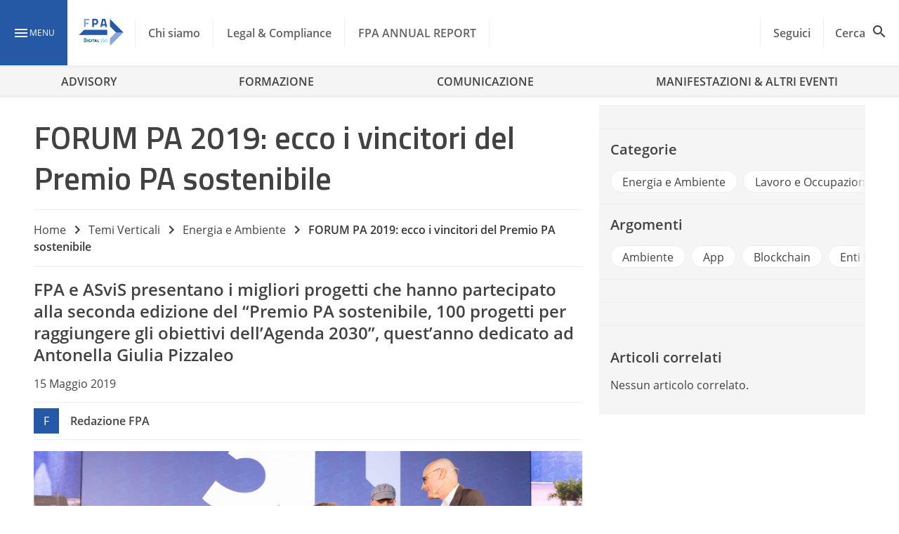

--- FILE ---
content_type: text/css
request_url: https://www.forumpa.it/wp-content/litespeed/css/8d3b6eaaf76969d68fd31a4dcbcde55d.css?ver=94925
body_size: 46938
content:
.white-pure-text{color:#fff}.white-light-text{color:#fafafa}.is-relative{position:relative}.overlay{background-color:#212121;height:100%;left:0;opacity:.5;pointer-events:none;position:absolute;top:0;width:100%}.is-flex{display:flex}.enable-title-2,.enable-title-7{font-weight:600!important;line-height:1.125!important}.enable-title-2{font-size:35px!important}.enable-title-7{font-size:20px!important}.enable-title-5{font-weight:600!important}.enable-text-3,.enable-title-5{font-size:16px!important;line-height:1.3!important}.enable-text-3{font-weight:400!important}.adv300_100,.adv300_250{align-items:center;background-color:#9e9e9e;color:#fafafa;display:flex;font-size:32px;font-weight:600;justify-content:center;margin:16px auto;text-align:center}.adv300_250{height:250px;width:300px}.adv300_100{height:100px;width:300px}.block__image{background-color:#9e9e9e;height:0;overflow:hidden;padding-top:56.25%}.post-results li{border:1px solid #eee;cursor:move;padding:8px 16px}.wp-block-video-youtube-slider{display:none;margin:1.625rem 0;position:relative}.wp-block-video-youtube-slider .tiny-slider-pager{display:flex;flex-wrap:wrap;justify-content:end;position:absolute;right:.875rem;top:-1.625rem;z-index:3}.wp-block-video-youtube-slider .tiny-slider-pager .fpa-pager-item{border:.188rem solid #ffb400;cursor:pointer;height:2rem;margin:.125rem .375rem;width:2rem}.wp-block-video-youtube-slider .tiny-slider-pager .fpa-pager-item.active,.wp-block-video-youtube-slider .tiny-slider-pager .fpa-pager-item.tns-nav-active{background-color:#ffb400}.wp-block-video-youtube-slider .carousel-wrapper{position:relative;z-index:2}.wp-block-video-youtube-slider .resp-container{height:0;padding-bottom:56.25%;position:relative}.wp-block-video-youtube-slider .resp-container figure,.wp-block-video-youtube-slider .resp-container iframe{background:#333;height:100%;left:0;position:absolute;top:0;width:100%}.wp-block-video-youtube-slider .resp-container figure{display:flex;justify-content:center}.wp-block-video-youtube-slider .resp-container img{height:100%;max-height:100%;max-width:100%;-o-object-fit:cover;object-fit:cover;overflow:hidden;width:100%}.wp-block-video-youtube-slider .aspect-ratio-box{padding:1rem;position:relative}.wp-block-video-youtube-slider .aspect-ratio-box:after,.wp-block-video-youtube-slider .aspect-ratio-box:before{background-position:100% 100%;background-repeat:no-repeat;background-size:45% auto;bottom:0;content:"";height:100%;position:absolute;right:0;width:100%;z-index:1}.wp-block-video-youtube-slider .aspect-ratio-box:before{background-image:url("data:image/svg+xml;charset=utf-8,%3Csvg xmlns=%27http://www.w3.org/2000/svg%27 style=%27transform:scale%281,1%29%27 viewBox=%270 0 1000 1000%27%3E%3Cdefs%3E%3CradialGradient id=%27a%27 cx=%27-1183%27 cy=%27-183%27 r=%271028%27 fx=%27-1183%27 fy=%27-183%27 gradientTransform=%27rotate%2890 -683 500%29%27 gradientUnits=%27userSpaceOnUse%27%3E%3Cstop offset=%270%27 stop-color=%27%23d21075%27/%3E%3Cstop offset=%271%27 stop-color=%27%23fdaf03%27/%3E%3C/radialGradient%3E%3C/defs%3E%3Cpath d=%27M125 875V125h750L1000 0H0v1000z%27 style=%27fill:url%28%23a%29%27/%3E%3Cpath d=%27M1000 1000 875 875 125 125 0 0%27 style=%27fill:none%27/%3E%3C/svg%3E");background-position:0 0}.wp-block-video-youtube-slider .aspect-ratio-box:after{background-image:url("data:image/svg+xml;charset=utf-8,%3Csvg xmlns=%27http://www.w3.org/2000/svg%27 style=%27transform:scale%28-1,-1%29%27 viewBox=%270 0 1000 1000%27%3E%3Cdefs%3E%3CradialGradient id=%27a%27 cx=%27-2524%27 cy=%27-1524%27 r=%271028%27 fx=%27-2524%27 fy=%27-1524%27 gradientTransform=%27rotate%2890 -2024 500%29%27 gradientUnits=%27userSpaceOnUse%27%3E%3Cstop offset=%270%27 stop-color=%27%2348b3a3%27/%3E%3Cstop offset=%271%27 stop-color=%27%238ebf27%27/%3E%3C/radialGradient%3E%3C/defs%3E%3Cpath d=%27M125 875V125h750L1000 0H0v1000z%27 style=%27fill:url%28%23a%29%27/%3E%3Cpath d=%27M1000 1000 875 875 125 125 0 0%27 style=%27fill:none%27/%3E%3C/svg%3E")}.rmp-results-widget p:empty:before,.rmp-widgets-container p:empty:before,.widget_rate-my-post-top-rated-widget p:empty:before{display:none}@font-face{font-display:swap;font-family:ratemypost;src:url(/wp-content/plugins/rate-my-post/public/css/fonts/ratemypost.eot);src:url(/wp-content/plugins/rate-my-post/public/css/fonts/ratemypost.eot#iefix)format("embedded-opentype"),url(/wp-content/plugins/rate-my-post/public/css/fonts/ratemypost.ttf)format("truetype"),url(/wp-content/plugins/rate-my-post/public/css/fonts/ratemypost.woff)format("woff"),url(/wp-content/plugins/rate-my-post/public/css/fonts/ratemypost.svg#ratemypost)format("svg");font-weight:400;font-style:normal;font-display:block}[class*=\ rmp-icon--],[class^=rmp-icon--]{speak:none;font-variant:normal;text-transform:none;-webkit-font-smoothing:antialiased;-moz-osx-font-smoothing:grayscale;font-style:normal;font-weight:400;line-height:1;font-family:ratemypost!important}.rmp-widgets-container.rmp-wp-plugin.rmp-main-container{text-align:center;margin:1rem 0}.rmp-widgets-container.rmp-wp-plugin.rmp-main-container p{margin:0}.rmp-widgets-container.rmp-wp-plugin.rmp-main-container .rmp-rating-widget--hidden{display:none}.rmp-widgets-container.rmp-wp-plugin.rmp-main-container .rmp-rating-widget__icons{margin:0 0 .4rem}.rmp-widgets-container.rmp-wp-plugin.rmp-main-container .rmp-rating-widget__icons-list{margin:0;padding:0;list-style-type:none}.rmp-widgets-container.rmp-wp-plugin.rmp-main-container .rmp-rating-widget__icons-list:before{content:""}.rmp-widgets-container.rmp-wp-plugin.rmp-main-container .rmp-rating-widget__icons-list__icon{margin:0;display:inline-block}.rmp-widgets-container.rmp-wp-plugin.rmp-main-container .rmp-rating-widget__hover-text{margin:0 0 .4rem}.rmp-widgets-container.rmp-wp-plugin.rmp-main-container .rmp-rating-widget__submit-btn{display:none}.rmp-widgets-container.rmp-wp-plugin.rmp-main-container .rmp-rating-widget__submit-btn--visible{display:inline-block}.rmp-widgets-container.rmp-wp-plugin.rmp-main-container .rmp-rating-widget__results{margin:0 0 .4rem}.rmp-widgets-container.rmp-wp-plugin.rmp-main-container .rmp-rating-widget__results--hidden{margin:0;display:none}.rmp-widgets-container.rmp-wp-plugin.rmp-main-container .rmp-rating-widget__not-rated{margin:0 0 .4rem}.rmp-widgets-container.rmp-wp-plugin.rmp-main-container .rmp-rating-widget__not-rated--hidden{margin:0;display:none}.rmp-widgets-container.rmp-wp-plugin.rmp-main-container .rmp-rating-widget__msg{margin:.4rem 0}.rmp-widgets-container.rmp-wp-plugin.rmp-main-container .rmp-rating-widget__msg--alert{color:#dc3545}.rmp-widgets-container.rmp-wp-plugin.rmp-main-container .rmp-feedback-widget{display:none}.rmp-widgets-container.rmp-wp-plugin.rmp-main-container .rmp-feedback-widget--visible{display:block}.rmp-widgets-container.rmp-wp-plugin.rmp-main-container .rmp-feedback-widget__text{margin:0 0 .4rem}.rmp-widgets-container.rmp-wp-plugin.rmp-main-container .rmp-feedback-widget__input{min-width:250px;max-width:630px;margin-bottom:.4rem;margin-left:auto;margin-right:auto;display:block}.rmp-widgets-container.rmp-wp-plugin.rmp-main-container .rmp-feedback-widget__msg--alert{color:#dc3545}.rmp-widgets-container.rmp-wp-plugin.rmp-main-container .rmp-feedback-widget__loader{width:80px;height:40px;display:none;position:relative;left:50%;transform:translate(-50%)}.rmp-widgets-container.rmp-wp-plugin.rmp-main-container .rmp-feedback-widget__loader--visible{display:block}.rmp-widgets-container.rmp-wp-plugin.rmp-main-container .rmp-feedback-widget__loader div{background:#ffcc36;width:16px;animation:1.2s cubic-bezier(0,.5,.5,1) infinite rmp-feedback-widget__loader;display:inline-block;position:absolute;left:8px}.rmp-widgets-container.rmp-wp-plugin.rmp-main-container .rmp-feedback-widget__loader div:first-child{animation-delay:-.24s;left:8px}.rmp-widgets-container.rmp-wp-plugin.rmp-main-container .rmp-feedback-widget__loader div:nth-child(2){animation-delay:-.12s;left:32px}.rmp-widgets-container.rmp-wp-plugin.rmp-main-container .rmp-feedback-widget__loader div:nth-child(3){animation-delay:0;left:56px}.rmp-widgets-container.rmp-wp-plugin.rmp-main-container .rmp-social-widget{display:none}.rmp-widgets-container.rmp-wp-plugin.rmp-main-container .rmp-social-widget--visible{display:block}.rmp-widgets-container.rmp-wp-plugin.rmp-main-container .rmp-social-widget a{color:#fff}.rmp-tr-posts-widget__post{margin-top:6px}.rmp-tr-posts-widget__post p{margin-bottom:1.5rem!important}.rmp-tr-posts-widget__star-rating{font-size:14px}.rmp-tr-posts-widget__star-rating p{margin:0;padding:0}.rmp-tr-posts-widget__img{-o-object-fit:cover;object-fit:cover;width:150px;height:150px;display:block}.rmp-tr-posts-widget__link{box-shadow:none;text-decoration:none;display:block}.rmp-icon--star:before{content:"ï€…"}.rmp-icon--heart:before{content:"ï€„"}.rmp-icon--trophy:before{content:"ï‚‘"}.rmp-icon--smile-o:before{content:"ï„˜"}.rmp-icon--thumbs-up:before{content:"ï…¤"}.rmp-icon--twitter{color:#fff;background:#55acee}.rmp-icon--twitter:before{content:"ï‚™"}.rmp-icon--facebook{color:#fff;background:#3b5998}.rmp-icon--facebook:before,.rmp-icon--facebook-f:before{content:"ï‚š"}.rmp-icon--pinterest{color:#fff;background:#cb2027}.rmp-icon--pinterest:before{content:"ïƒ’"}.rmp-icon--linkedin{color:#fff;background:#007bb5}.rmp-icon--linkedin:before{content:"ïƒ¡"}.rmp-icon--youtube-square{color:#fff;background:#b00}.rmp-icon--youtube-square:before{content:"ï…¦"}.rmp-icon--instagram{color:#fff;background:#125688}.rmp-icon--instagram:before{content:"ï…­"}.rmp-icon--flickr{color:#fff;background:#f40083}.rmp-icon--flickr:before{content:"ï…®"}.rmp-icon--reddit{color:#fff;background:#ff5700}.rmp-icon--reddit:before{content:"ï†¡"}.rmp-icon--ratings{color:#ccc;font-size:1rem}.rmp-rating-widget .rmp-icon--ratings{font-size:2.5rem}.rmp-icon--full-highlight{color:#ff912c}.rmp-rating-widget .rmp-icon--full-highlight{color:#ffe699}.rmp-icon--half-highlight{background:linear-gradient(90deg,#ff912c 50%,#ccc 50%);-webkit-text-fill-color:#fff0;-webkit-background-clip:text}.rmp-rating-widget .rmp-icon--half-highlight{background:linear-gradient(90deg,#ffe699 50%,#ccc 50%);-webkit-text-fill-color:#fff0;-webkit-background-clip:text}@media (hover:hover){.rmp-rating-widget .rmp-icon--hovered{color:#ffcc36;-webkit-background-clip:initial;-webkit-text-fill-color:initial;background:0 0;transition:color .1s ease-in}}.rmp-rating-widget .rmp-icon--processing-rating{color:#ff912c;-webkit-background-clip:initial;-webkit-text-fill-color:initial;background:0 0}.rmp-social-widget .rmp-icon--social{text-align:center;width:70px;box-shadow:none;border-radius:50%;margin:5px 2px;padding:20px;font-family:ratemypost;font-size:30px;text-decoration:none;transition-property:none;display:inline-block}.rmp-social-widget .rmp-icon--social:hover{filter:contrast(140%);color:#fff;box-shadow:none;text-decoration:none;transition-property:none}.rmp-heading{margin:0 0 .4rem}.rmp-heading--title{font-size:1.625rem;font-weight:400}.rmp-widgets-container.rmp-wp-plugin.rmp-main-container .rmp-heading{margin:0 0 .4rem}.rmp-btn{color:#fff;background-color:#ffcc36;border:none;margin-bottom:.4rem;padding:.5rem;font-size:1rem;text-decoration:none}.rmp-btn:focus,.rmp-btn:hover{background:initial;color:#fff;cursor:pointer;background-color:#ffd966;border:none;margin-bottom:.4rem;padding:.5rem;font-size:1rem;text-decoration:none}.rmp-btn--large,.rmp-btn--large:focus,.rmp-btn--large:hover{padding:.8rem}.rmp-results-widget__visual-rating{margin-right:.3rem;display:inline-block;position:relative}.rmp-results-widget__avg-rating,.rmp-results-widget__vote-count{display:inline-block}.rmp-archive-results-widget{vertical-align:top;margin-left:.4rem;font-size:.9rem;display:inline-block;position:relative}.rmp-archive-results-widget--excluded-post{display:none}.rmp-archive-results-widget .rmp-icon{font-size:.9rem}@keyframes rmp-feedback-widget__loader{0%{height:32px;top:4px}to,50%{height:16px;top:12px}}.rmp-amp-results-widget .rmp-amp-results-widget__stars{display:inline}.rmp-amp-results-widget .rmp-amp-results-widget__average-rating,.rmp-amp-results-widget .rmp-amp-results-widget__vote-count{display:inline-block;position:relative;bottom:4px}.rmp-amp-results-widget .rmp-icon:before{content:"â˜…";color:#ccc;margin:-2px;font-size:26px}.rmp-amp-results-widget .rmp-icon{font-size:26px;font-style:normal;line-height:26px}.rmp-amp-results-widget .rmp-icon--full-highlight:before{color:#ff912c}.rmp-amp-results-widget .rmp-icon--half-highlight:before{background:linear-gradient(90deg,#ff912c 50%,#ccc 50%);-webkit-text-fill-color:#fff0;-webkit-background-clip:text}.rmp-amp-rating-widget{text-align:center}#rmp-amp-rating-widget__title{margin-bottom:.5rem;font-size:1.8rem}.rmp-amp-rating-widget .rmp-amp-rating-widget__subtitle{margin-bottom:0}#rmp-amp-action,#rmp-amp-post-id{display:none}.rmp-amp-centered-fieldset{max-width:100%;margin-left:auto;margin-right:auto}.rmp-amp-rating-widget__fieldset{--star-size:3;-webkit-user-select:none;user-select:none;font-size:3em;font-size:calc(var(--star-size)*1em);cursor:pointer;-webkit-tap-highlight-color:#0000;-webkit-tap-highlight-color:#fff0;direction:rtl;unicode-bidi:bidi-override;border:none;margin-bottom:16px;padding:0;line-height:normal}.rmp-amp-rating-widget__fieldset>label{width:1.1em;width:calc(var(--star-size)/3*1.1em);display:inline-block;position:relative}.rmp-amp-rating-widget__fieldset:not(:hover)>input:checked~label,.rmp-amp-rating-widget__fieldset>:hover,.rmp-amp-rating-widget__fieldset>:hover~label{color:#0000;cursor:inherit}.rmp-amp-rating-widget__fieldset:not(:hover)>input:checked~label:before,.rmp-amp-rating-widget__fieldset>:hover:before,.rmp-amp-rating-widget__fieldset>:hover~label:before{content:"â˜…";color:gold;position:absolute}.rmp-amp-rating-widget__fieldset>input{transform:scale(3);transform:scale(var(--star-size));top:-.5em;top:calc(var(--star-size)/6*-1em);margin-left:-2.5em;margin-left:calc(var(--star-size)/6*-5em);z-index:2;opacity:0;font-size:initial;position:relative}form.amp-form-submit-error [submit-error]{color:red}.rmp-amp-rating-widget__not-rated--hidden,.rmp-amp-rating-widget__results--hidden,label#rmp-amp-post-nonce{display:none}.ratemypostextra-container .js-rmp-rating-icon:before{content:""}.ratemypostextra-container .rmp-rating-widget--hidden{display:block!important}.ratemypostextra-container .rmp-rating-widget:not(.rmp-rating-widget--has-rated) .rmp-icon--hovered:hover .rmpextra-rating-background,.ratemypostextra-container .rmp-rating-widget:not(.rmp-rating-widget--hidden) .rmp-icon--hovered:hover .rmpextra-rating-background,.ratemypostextra-container li.active .rmpextra-rating-background{opacity:.2}.ratemypostextra-container .rmp-rating-widget .rmp-icon--ratings{font-size:1rem}.ratemypostextra-container .rmp-widgets-container.rmp-wp-plugin.rmp-main-container .js-rmp-rating-item{height:24px;margin-right:14px}.ratemypostextra-container .rmp-widgets-container{text-align:left!important}.rmp-rating-vote-count{color:#757575;display:none;font-size:12px;line-height:14px;margin-left:-2px;margin-right:14px}li.js-rmp-rating-item.active+.rmp-rating-vote-count{color:#000;font-weight:700}.ratemypostextra-container .rmp-heading.rmp-heading--title{color:#424242;font-size:24px;font-weight:700;line-height:30px;margin-bottom:16px!important}.ratemypostextra-container .js-rmp-feedback-input,.ratemypostextra-container .js-rmp-feedback-input:focus,.ratemypostextra-container .js-rmp-feedback-input:focus-visible{border-color:#e0e0e0;border-radius:3px;margin-bottom:8px!important;max-width:none!important;outline:0}div.ratemypostextra-container button.rmp-feedback-widget__btn,div.ratemypostextra-container button.rmp-newsletter-widget__btn{display:flex;margin-left:auto}.ratemypostextra-container .rmp-feedback-widget .rmp-heading.rmp-heading--title{font-size:20px}.ratemypostextra-container .rmp-feedback-widget{margin-top:.938rem}.ratemypostextra-container .rmp-feedback-widget .form-newsletter-subscribe{padding-bottom:.938rem;position:relative}.ratemypostextra-container .rmp-feedback-widget .form-newsletter-subscribe .email-icon{color:var(--wp--preset--color--primary);font-size:1.5rem;left:1rem;line-height:36px;position:absolute;top:.438rem}.ratemypostextra-container .rmp-feedback-widget .form-newsletter-subscribe input[type=email].input-email{border-bottom:none;border:1px solid var(--wp--preset--color--white-darken);border-radius:.188rem;padding-left:3.438rem;width:calc(100% - 3.438rem)}.ratemypostextra-container .rmp-feedback-widget .form-newsletter-subscribe .cessione__terzi [type=checkbox].filled-in:checked+span:not(.lever):after{background-color:var(--wp--preset--color--primary);border-color:var(--wp--preset--color--primary)}.ratemypostextra-container .rmp-feedback-widget .form-newsletter-subscribe button.btn__mail_second_disabled{background-color:var(--wp--preset--color--grey-lighten);box-shadow:none;pointer-events:none}.ratemypostextra-container .rmp-feedback-widget .form-newsletter-subscribe button.btn__mail_second_disabled:hover{background-color:var(--wp--preset--color--grey-lighten);box-shadow:none;opacity:.8}.ratemypostextra-container .rmp-feedback-widget .form-newsletter-subscribe .tooltip:active{pointer-events:none}.ratemypostextra-container .rmp-feedback-widget .form-newsletter-subscribe .tooltip~.tooltiptext{background-color:#555;border-radius:6px;bottom:140%;color:#fff;left:0;opacity:0;padding:8px;position:absolute;transition:opacity .6s;visibility:hidden;width:90vw;z-index:1}@media(min-width:1120px){.ratemypostextra-container .rmp-feedback-widget .form-newsletter-subscribe .tooltip~.tooltiptext{bottom:auto;display:block;float:right;left:1%;position:relative;top:30%;width:185px}}.ratemypostextra-container .rmp-feedback-widget .form-newsletter-subscribe .tooltip:focus~.tooltiptext,.ratemypostextra-container .rmp-feedback-widget .form-newsletter-subscribe .tooltip:hover~.tooltiptext{opacity:1;visibility:visible}.leggi_informativa{font-family:var(--wp--preset--font-family--font-2),sans-serif;font-size:.875rem;font-weight:400;line-height:1;margin-bottom:.563rem!important;margin-top:.563rem!important}.leggi_informativa a{font-weight:600}.ratemypostextra-container .rmp-feedback-widget textarea{background-color:#fff;border:1px solid #e0e0e0;border-radius:.188rem;color:#000;font-size:1rem;height:4.75rem;padding:1.125rem;resize:vertical}.ratemypostextra-container .rmp-feedback-widget textarea::-moz-placeholder{color:#757575}.ratemypostextra-container .rmp-feedback-widget textarea::placeholder{color:#757575}.rmpextra-rating-negative *,.rmpextra-rating-positive *{pointer-events:none}.cookie-bottom-bar{background-color:#FFF;bottom:0;box-sizing:border-box;font-family:"Titillium Web",sans-serif;left:0;max-height:90%;overflow-y:auto;padding:16px;position:fixed;width:100%;z-index:10000}.cookie-bottom-bar div,.cookie-bottom-bar p,.cookie-bottom-bar strong,.cookie-bottom-bar span{font-family:"Titillium Web",sans-serif}.banner-container{margin:0 auto;max-width:1280px}.cookie-bottom-bar,.cookie-bottom-bar__options__options-box{border-top:1px solid #e0e0e0}@media screen and (min-width:768px){.cookie-bottom-bar{max-height:50%;padding-bottom:16px;padding-top:32px}}@media screen and (min-width:992px){.cookie-bottom-bar{padding:32px 64px 16px 64px}}.cookie-bottom-bar.closed{display:none}.cookie-bottom-bar.show-options{max-height:90%}.cookie-bottom-bar p{color:#616161;font-size:14px;line-height:1.3}@media (min-width:768px){.cookie-bottom-bar p{font-size:16px}}.cookie-bottom-bar .cookie-bottom-bar__subtitle,.cookie-bottom-bar .cookie-bottom-bar__text{color:#424242;text-transform:none}.cookie-bottom-bar .cookie-bottom-bar__subtitle{font-size:32px;font-weight:500}.cookie-bottom-bar .cookie-bottom-bar__text{font-size:20px;font-weight:600;line-height:26px}.cookie-bottom-bar .digixem .cookie-bottom-bar__text{line-height:40px}.cookie-bottom-bar a{text-decoration:none}.cookie-bottom-bar strong:not(.privacy-email){color:#0097b5;cursor:pointer;font-weight:700}.cookie-bottom-bar__logo{margin-bottom:24px;width:60%}.digixem .cookie-bottom-bar__logo{width:166px}@media screen and (min-width:768px){.privacy-bottom-bar .cookie-bottom-bar__logo,.show-options .cookie-bottom-bar__logo{height:auto;width:300px}}.cookie-bottom-bar__close{cursor:pointer;height:24px;position:absolute;right:0;top:0;width:24px}.cookie-bottom-bar__close img{width:100%}.cookie-bottom-bar__close .closing-text{position:absolute;right:0;color:#0097b5;font-weight:600}.cookie-bottom-bar__close.hide_elm_btn{display:none}.cookie-bottom-bar .button-1,.cookie-bottom-bar .button-2{border:2px solid #0097b5;border-radius:4px;cursor:pointer;font-size:18px;font-weight:600;padding:8px 0;text-align:center}.cookie-bottom-bar .button-1{background-color:#0097b5;color:#fff}.cookie-bottom-bar .button-2{background-color:#fff;color:#0097b5}.cookie-bottom-bar__presentation{display:none}.cookie-bottom-bar__presentation.active{display:block}@media screen and (min-width:992px){.cookie-bottom-bar__presentation.active{display:flex}}.cookie-bottom-bar__presentation__titles{flex:0 0 64%;margin-bottom:16px}.cookie-bottom-bar__presentation__titles .cookie-bottom-bar__text{margin-bottom:12px;margin-top:0}@media screen and (min-width:992px){.cookie-bottom-bar__presentation__titles{margin-bottom:0}}.cookie-bottom-bar__presentation__buttons,.privacy-bottom-bar___presentation__buttons{flex:0 0 36%;width:100%}.cookie-bottom-bar__presentation__buttons label{color:#0097b5}@media screen and (min-width:992px){.cookie-bottom-bar__presentation__buttons{padding-left:24px}}.cookie-bottom-bar__presentation__buttons div:first-child{margin:0;margin-bottom:24px}@media screen and (min-width:768px) and (max-width:991px){.cookie-bottom-bar__presentation__buttons,.cookie-bottom-bar__options__head__buttons-small{display:flex}.cookie-bottom-bar__options__head__buttons-small{margin:0 -8px}.cookie-bottom-bar__presentation__buttons div:first-child{margin-bottom:0}.cookie-bottom-bar__presentation__buttons div,.cookie-bottom-bar__options__head__buttons-small div{flex-grow:1;margin:0 8px}}.cookie-bottom-bar__presentation__titles p{margin-bottom:8px}.cookie-bottom-bar__options{display:none}.cookie-bottom-bar__options.active{display:block}.cookie-bottom-bar__options__head__header-desktop{margin-bottom:24px}.cookie-bottom-bar .cookie-bottom-bar__options__head__buttons-small div:first-child,.cookie-bottom-bar__options__head p{margin-bottom:8px}@media screen and (min-width:768px){.cookie-bottom-bar__options__head__buttons-small div:first-child{margin-bottom:0}.cookie-bottom-bar__options__head p:nth-child(3){margin-bottom:24px}}@media screen and (min-width:992px){.cookie-bottom-bar__options__head__buttons-desktop,.cookie-bottom-bar__options__head__buttons-desktop div,.cookie-bottom-bar__options__head .cookie-bottom-bar__subtitle{display:inline}.cookie-bottom-bar__options__head__buttons-desktop{display:flex;flex-direction:row-reverse;float:right}.cookie-bottom-bar .cookie-bottom-bar__options__head__buttons-desktop div{padding:8px 24px}.cookie-bottom-bar__options__head__buttons-desktop div:first-child{margin-left:24px}}.cookie-bottom-bar__options__head__buttons-small{margin-bottom:24px}.cookie-bottom-bar__options__options-box{background-color:#f5f5f5;margin:0 -16px;max-height:200px;min-height:100px;overflow-y:auto}@media screen and (min-width:768px){.cookie-bottom-bar__options__options-box{height:calc(100vh - 450px);margin:0 -64px;max-height:450px}}.cookie-bottom-bar__options__options-box__item{border-bottom:1px solid #e0e0e0;padding:0 16px}.cookie-bottom-bar__options__options-box__item__required{color:#424242;font-size:18px;font-style:italic}@media screen and (min-width:768px){.cookie-bottom-bar__options__options-box__item{padding:0 64px}}.cookie-bottom-bar__options__options-box__item__input-container{margin:16px 0}.cookie-bottom-bar__options__options-box__item p{margin-bottom:16px}@media screen and (min-width:768px){.cookie-bottom-bar__options__options-box__item span,.cookie-bottom-bar__options__options-box__item__input-container__switch{float:right}.cookie-bottom-bar__options__options-box__item .cookie-bottom-bar__text{display:inline}}.cookie-bottom-bar__options__footer{margin-top:16px}.cookie-bottom-bar__options__footer .button-1{float:right;padding:8px 32px}@media screen and (min-width:768px){.cookie-bottom-bar__options__footer .button-1{padding:8px 128px}}.cookie-bottom-bar__options__options-box__item__input-container__switch{margin-top:16px}@media screen and (min-width:768px){.cookie-bottom-bar__options__options-box__item__input-container__switch{margin-top:0}}.box__item__input-container__switch__switch-label{display:block;width:40px;height:20px}.box__item__input-container__switch__switch-label .slider-radio{cursor:pointer;top:0;left:0;right:0;bottom:0;background-color:#0097b5}.cookie-bottom-bar .box__item__input-container__switch__switch-label .slider-radio::before{content:"";bottom:2px;left:2px;background-color:#fff;top:auto}.cookie-bottom-bar .box__item__input-container__switch__switch-label .slider-radio,.cookie-bottom-bar .box__item__input-container__switch__switch-label .slider-radio::before{position:absolute;transition:0.5s}.box__item__input-container__switch__switch-label input:checked+.slider-radio{background-color:#424242}.box__item__input-container__switch__switch-label input:checked+.slider-radio::before{transform:translateX(20px)}.cookie-bottom-bar .box__item__input-container__switch__switch-label input:checked+.slider-radio::after,.cookie-bottom-bar .box__item__input-container__switch__switch-label input+.slider-radio::after{font-size:16px;position:absolute;bottom:0;left:56px;width:auto;color:#757575;font-family:"Titillium Web",sans-serif;opacity:1}@media screen and (min-width:768px){.cookie-bottom-bar .box__item__input-container__switch__switch-label input:checked+.slider-radio::after,.cookie-bottom-bar .box__item__input-container__switch__switch-label input+.slider-radio::after{left:auto;right:56px}}.cookie-bottom-bar .box__item__input-container__switch__switch-label input+.slider-radio::after{content:"Disattivati";transform:none}.cookie-bottom-bar .box__item__input-container__switch__switch-label input+.slider-radio--eng::after{content:"Deactivated"}.cookie-bottom-bar .box__item__input-container__switch__switch-label input+.slider-radio.slider-radio--es.round::after{content:"Desactivadas"}.box__item__input-container__switch__switch-label input:checked+.slider-radio::after{content:"Attivati"}.box__item__input-container__switch__switch-label input:checked+.slider-radio--eng::after{content:"Activated"}.box__item__input-container__switch__switch-label input:checked+.slider-radio.slider-radio--es.round::after{content:"Activadas"}.box__item__input-container__switch__switch-label .slider-radio.round,.box__item__input-container__switch__switch-label .slider-radio.round::before{border-radius:16px}.box__item__input-container__switch__switch-label input{display:none}.box__item__input-container__switch__switch-label .slider-radio.round::before{width:16px;height:16px}.privacybanner-container .privacy_buttons label{margin-bottom:16px;padding-left:35px;cursor:pointer;position:relative}.privacybanner-container .privacy_buttons input+label+.button-2,.privacybanner-container .privacy_buttons input+label+.button-2:hover{border-color:#757575;color:#757575}.privacybanner-container .privacy_buttons input:checked+label+.button-2,.privacybanner-container .privacy_buttons input:checked+label+.button-2:hover{background-color:#0097b5;border-color:#0097b5;color:#fff}.privacy-bottom-bar .profiling-text{margin-top:8px}@media screen and (min-width:992px){.privacy-bottom-bar___presentation__buttons{margin-left:24px}.privacy-bottom-bar___presentation__buttons .cookie-bottom-bar__presentation__buttons{margin-left:0}}.privacy-bottom-bar___presentation__buttons p:first-child{margin-bottom:16px}.privacy-bottom-bar .cookie-bottom-bar__options__options-box__item{padding:24px 16px}.privacy-bottom-bar .cookie-bottom-bar__options__head__buttons-desktop div{padding:8px 54px}.privacy-bottom-bar__acconsento .cookie-bottom-bar__presentation__buttons{display:block}.privacy-bottom-bar__acconsento .cookie-bottom-bar__presentation__buttons .button-2{margin:0}.privacy-bottom-bar__acconsento .cookie-bottom-bar__presentation__buttons div:first-child{margin-bottom:16px}.privacy-bottom-bar .cookie-bottom-bar__options__options-box{margin:0;padding:16px 0}.privacy-bottom-bar input[type="checkbox"]{pointer-events:none;z-index:9}.privacy-bottom-bar input[type="checkbox"]+label::before{content:"";border:2px solid #0097b5;height:24px;left:0;position:absolute;top:0;transform:rotate(0);width:24px}.privacy-bottom-bar input[type="checkbox"]:checked+label::before{background-color:#0097b5}.privacy-bottom-bar input[type="checkbox"]:checked+label::after{content:"";position:absolute;border-top:3px solid #fff0;border-left:3px solid #fff0;border-right:3px solid #fff;border-bottom:3px solid #fff;height:17px;left:3px;transform:rotateZ(40deg);transform-origin:68% 100%;width:8px}.hide{display:none}@media screen and (max-width:992px){.hide-on-med-and-down{display:none}}.hide-on-desktop{display:block}@media screen and (min-width:992px){.hide-on-desktop{display:none}}.is-relative{position:relative}@media (max-width:767px){.cookie-bar.show-options,.cookie-bar{height:100%;max-height:none}.cookie-bottom-bar__options__footer{height:80px;position:fixed;bottom:0;left:0;width:100%;background:#FFF;padding:16px 0}.cookie-bar .cookie-bottom-bar__options__options-box{margin-bottom:64px;max-height:none}.cookie-bottom-bar__options__footer .button-1{margin-right:16px}}@media screen and (min-width:768px){.cookie-bar .cookie-bottom-bar__presentation__titles p{font-size:14px;line-height:20px;margin-bottom:0}}.cookie-bottom-bar__logo-container img{margin-bottom:0}@media (min-width:768px){.cookie-bottom-bar__logo-container{display:flex;margin-bottom:8px}.cookie-bottom-bar__logo-container img{margin-right:16px;max-height:24px;width:187px;height:24px}.cookie-bottom-bar__logo-container.digixem img{max-height:40px;width:166px;height:40px}.cookie-bottom-bar .cookie-bottom-bar__logo-container .cookie-bottom-bar__text{font-size:16px;margin:0}.cookie-bar{padding:16px}.cookie-bar.show-options{padding-top:32px}}@media (min-width:992px){.cookie-bar{padding:16px 64px}.cookie-bar.show-options{padding:32px 64px 16px 64px}}.cookie-bar.show-options .cookie-bottom-bar__logo-container .cookie-bottom-bar__text{display:none}.cookie-bar.show-options .cookie-bottom-bar__logo-container img{margin-bottom:24px;max-height:none}@media (max-width:767px) and (max-device-aspect-ratio:57 / 100){.cookie-bar-half-mobile.cookie-body-background{top:auto;bottom:0;height:auto}.cookie-bar-half-mobile .cookie-bottom-bar__presentation__titles p{font-size:12px}.cookie-bar-half-mobile .cookie-bottom-bar__logo{margin-bottom:0;margin-top:0;height:24px;width:187px}.cookie-bar-half-mobile .cookie-bottom-bar__presentation__titles,.cookie-bar-half-mobile .cookie-bottom-bar__presentation__titles .cookie-bottom-bar__text,.cookie-bar-half-mobile .cookie-bottom-bar__presentation__buttons div:first-child{margin-bottom:8px}.cookie-bar-half-mobile .cookie-bottom-bar__logo-container .cookie-bottom-bar__text{line-height:1;margin:0 0 .5rem 0}.cookie-bar-half-mobile{top:auto;bottom:0;height:auto;padding:8px 16px}.cookie-bar-half-mobile .cookie-bottom-bar{position:relative;padding:8px 16px}.cookie-bar-half-mobile .cookie-bottom-bar__options__options-box{max-height:40vh}.cookie-bar.show-options{height:auto}.cookie-bottom-bar__presentation__titles p{margin-bottom:0}.cookie-bottom-bar__presentation__titles p:last-child{margin-bottom:8px}.cookie-bottom-bar .button-1,.cookie-bottom-bar .button-2{padding-top:0;padding-bottom:0;height:36px;line-height:32px}}.grid-main-banner-container{display:grid;grid-template-columns:1fr}.banner-buttons-container,.cookie-bottom-bar__presentation__container{display:none}.cookie-bottom-bar__presentation__container.active{display:block}.banner-buttons-container.active{display:flex;flex-direction:column;row-gap:24px}@media screen and (min-width:768px) and (max-width:991px){.banner-buttons-container.active{flex-direction:row;row-gap:normal}.banner-buttons-container.active div{flex-grow:1;margin:0 8px}}@media screen and (min-width:992px){.grid-main-banner-container{grid-template-columns:2fr 1fr}.banner-buttons-container.active{row-gap:normal;justify-content:space-around;padding-left:24px}}#amazon-polly-audio-table{display:table;width:100%;border:0!important}#amazon-polly-audio-table tbody{border:0!important}#amazon-polly-audio-table tr{border:0!important}#amazon-polly-logo-tab{width:60px;display:table-cell;vertical-align:top;padding-bottom:50px}#amazon-polly-logo{height:50px;width:50px}#amazon-polly-audio-tab{width:auto;display:table-cell;border:0}#amazon-ai-player-label{font-size:80%;font-family:"Arial",Helvetica,sans-serif}#amazon-polly-by-tab{font-size:.6em;text-align:right}#amazon-polly-subscribe-tab{text-align:right}#amazon-polly-trans-src{font-weight:700}.amazon-polly-trans-label{display:inline;font-size:.6em}.amazon-polly-trans-label a{text-decoration:none}.amazon-ai-player{width:100%}.amazon-polly-transcript-area{height:6em;width:100%}.amazon-ai-flag{display:inline-block;width:35px;height:15px;margin:0 0 0 0}.amazon-ai-flag-image{max-height:100%}.tns-outer{padding:0!important}.tns-outer [hidden]{display:none!important}.tns-outer [aria-controls],.tns-outer [data-action]{cursor:pointer}.tns-slider{-webkit-transition:all 0s;-moz-transition:all 0s;transition:all 0s}.tns-slider>.tns-item{-webkit-box-sizing:border-box;-moz-box-sizing:border-box;box-sizing:border-box}.tns-horizontal.tns-subpixel{white-space:nowrap}.tns-horizontal.tns-subpixel>.tns-item{display:inline-block;vertical-align:top;white-space:normal}.tns-horizontal.tns-no-subpixel:after{content:'';display:table;clear:both}.tns-horizontal.tns-no-subpixel>.tns-item{float:left}.tns-horizontal.tns-carousel.tns-no-subpixel>.tns-item{margin-right:-100%}.tns-no-calc{position:relative;left:0}.tns-gallery{position:relative;left:0;min-height:1px}.tns-gallery>.tns-item{position:absolute;left:-100%;-webkit-transition:transform 0s,opacity 0s;-moz-transition:transform 0s,opacity 0s;transition:transform 0s,opacity 0s}.tns-gallery>.tns-slide-active{position:relative;left:auto!important}.tns-gallery>.tns-moving{-webkit-transition:all 0.25s;-moz-transition:all 0.25s;transition:all 0.25s}.tns-autowidth{display:inline-block}.tns-lazy-img{-webkit-transition:opacity 0.6s;-moz-transition:opacity 0.6s;transition:opacity 0.6s;opacity:.6}.tns-lazy-img.tns-complete{opacity:1}.tns-ah{-webkit-transition:height 0s;-moz-transition:height 0s;transition:height 0s}.tns-ovh{overflow:hidden}.tns-visually-hidden{position:absolute;left:-10000em}.tns-transparent{opacity:0;visibility:hidden}.tns-fadeIn{opacity:1;filter:alpha(opacity=100);z-index:0}.tns-normal,.tns-fadeOut{opacity:0;filter:alpha(opacity=0);z-index:-1}.tns-vpfix{white-space:nowrap}.tns-vpfix>div,.tns-vpfix>li{display:inline-block}.tns-t-subp2{margin:0 auto;width:310px;position:relative;height:10px;overflow:hidden}.tns-t-ct{width:2333.3333333%;width:-webkit-calc(100% * 70 / 3);width:-moz-calc(100% * 70 / 3);width:calc(100% * 70 / 3);position:absolute;right:0}.tns-t-ct:after{content:'';display:table;clear:both}.tns-t-ct>div{width:1.4285714%;width:-webkit-calc(100% / 70);width:-moz-calc(100% / 70);width:calc(100% / 70);height:10px;float:left}.has-background-white-pure{background-color:#fff}@media(max-width:600px){.is-hidden-small-mobile{display:none!important}}.is-relative{position:relative}.is-absolute{position:absolute}.has-right-divider{border-right:1px solid #eee}.has-background-secondary{background-color:#ffd600}.has-background-primary-dark{background-color:#003176}.overlay{background-color:#212121;height:100%;left:0;opacity:.5;pointer-events:none;position:absolute;top:0;width:100%}.has-text-white-pure{color:#fff}.is-valigned{align-items:center}.is-valigned-top{align-items:flex-start}.is-pushed-down{margin-top:auto!important}.is-margin-rem-top{margin-top:1rem!important}.is-margin-rem-bottom{margin-bottom:1rem}.is-margin-half-rem-bottom{margin-bottom:.5rem}.no-margin-bottom{margin-bottom:0!important}.no-padding-top{padding-top:0!important}.no-padding-bottom{padding-bottom:0}@media(max-width:768px){.is-hidden-mobile-no-important{display:none}}.overflow-unset{overflow:unset}@media(max-width:768px){.is-static-on-mobile-important{position:static!important}}.flex--end{justify-content:flex-end}.flex-row{flex-direction:row}.align-items-center{align-items:center}.column.has-normal-padding{padding:1rem}.clisting__main .listing-side__post,.clisting__main>.columns,.clisting__main>.columns>.column,.listing1plus6-side__post{height:100%}.has-z-index-2{z-index:2}.block__image.has-editoriale-big,.block__image.has-editoriale-small{margin-top:44px}@media(min-width:769px){.block__image.has-editoriale-big{margin-top:64px}}.margin-left-auto{margin-left:auto}.has-text-secondary{color:#ffd600}.newsletter-form-wrapper,.wp-block-fpa-hubspot-form{padding-top:1rem}.newsletter-form-wrapper h4,.wp-block-fpa-hubspot-form h4{color:#424242;display:block;font-family:Titillium Web,BlinkMacSystemFont,-apple-system,Segoe UI,Roboto,Oxygen,Ubuntu,Cantarell,Fira Sans,Droid Sans,Helvetica Neue,Helvetica,Arial,sans-serif;font-size:1rem;font-weight:600;margin-bottom:.5rem}.newsletter-form-wrapper a,.wp-block-fpa-hubspot-form a{font-size:.75rem}.newsletter-form-wrapper .hs-fieldtype-booleancheckbox .input,.wp-block-fpa-hubspot-form .hs-fieldtype-booleancheckbox .input{background-color:#0000;height:auto}.newsletter-form-wrapper .hs-fieldtype-booleancheckbox .input,.newsletter-form-wrapper .hs_email .input,.wp-block-fpa-hubspot-form .hs-fieldtype-booleancheckbox .input,.wp-block-fpa-hubspot-form .hs_email .input{border:0;margin-top:1rem;padding:0;width:100%}.newsletter-form-wrapper .hs-fieldtype-booleancheckbox input,.newsletter-form-wrapper .hs_email input,.wp-block-fpa-hubspot-form .hs-fieldtype-booleancheckbox input,.wp-block-fpa-hubspot-form .hs_email input{border:3px solid #9e9e9e;padding:.5rem}.newsletter-form-wrapper .hs-fieldtype-booleancheckbox input:not([type=checkbox]),.newsletter-form-wrapper .hs_email input:not([type=checkbox]),.wp-block-fpa-hubspot-form .hs-fieldtype-booleancheckbox input:not([type=checkbox]),.wp-block-fpa-hubspot-form .hs_email input:not([type=checkbox]){width:100%}.newsletter-form-wrapper .hs-error-msg,.newsletter-form-wrapper .hs_error_rollup,.wp-block-fpa-hubspot-form .hs-error-msg,.wp-block-fpa-hubspot-form .hs_error_rollup{color:#d32f2f;font-size:.75rem}.newsletter-form-wrapper .side-response,.wp-block-fpa-hubspot-form .side-response{font-size:.75rem;margin-top:.25rem}.newsletter-form-wrapper .hs_error_rollup,.wp-block-fpa-hubspot-form .hs_error_rollup{display:none}.newsletter-form-wrapper .hs_submit input,.wp-block-fpa-hubspot-form .hs_submit input{background-color:#0000;border:3px solid #ffd600;border-radius:0;cursor:pointer;font-weight:700;height:36px;line-height:33px;padding:0 1rem;text-align:center;text-transform:uppercase;width:100%}.newsletter-form-wrapper .hs_submit input.side__btn__mail,.wp-block-fpa-hubspot-form .hs_submit input.side__btn__mail{margin-top:.75rem}.newsletter-form-wrapper .hs_submit input.btn__mail_disabled,.wp-block-fpa-hubspot-form .hs_submit input.btn__mail_disabled{border-color:#9e9e9e;pointer-events:none}.newsletter-form-wrapper .hs_submit input:hover,.wp-block-fpa-hubspot-form .hs_submit input:hover{border-color:#9e9e9e}.newsletter-form-wrapper .submitted-message p:nth-child(3),.newsletter-form-wrapper .submitted-message p:nth-child(4),.wp-block-fpa-hubspot-form .submitted-message p:nth-child(3),.wp-block-fpa-hubspot-form .submitted-message p:nth-child(4){font-size:.75rem}.newsletter-form-wrapper .submitted-message p:nth-child(3),.newsletter-form-wrapper .submitted-message p:nth-child(5),.wp-block-fpa-hubspot-form .submitted-message p:nth-child(3),.wp-block-fpa-hubspot-form .submitted-message p:nth-child(5){margin-top:1rem}.newsletter-form-wrapper .submitted-message p:nth-child(5) a,.wp-block-fpa-hubspot-form .submitted-message p:nth-child(5) a{color:#2659a5;font-size:1rem;font-weight:700}/*! minireset.css v0.0.4 | MIT License | github.com/jgthms/minireset.css */blockquote,body,dd,dl,dt,fieldset,figure,h1,h2,h3,h4,h5,h6,hr,html,iframe,legend,li,ol,p,pre,textarea,ul{margin:0;padding:0}h1,h2,h3,h4,h5,h6{font-size:100%;font-weight:400}ul{list-style:none}button,input,select,textarea{margin:0}html{box-sizing:border-box}*,:after,:before{box-sizing:inherit}audio:not(.amazon-ai-player),embed,img,object,video{height:auto;max-width:100%}iframe{border:0;max-width:100%}table{border-collapse:collapse;border-spacing:0}td,th{padding:0;text-align:left}html{background-color:#f5f5f5;font-size:16px;-moz-osx-font-smoothing:grayscale;-webkit-font-smoothing:antialiased;min-width:300px;overflow-x:hidden;overflow-y:scroll;text-rendering:optimizeLegibility;text-size-adjust:100%}article,aside,figure,footer,header,hgroup,section{display:block}body,button,input,optgroup,select,textarea{font-family:Open Sans,BlinkMacSystemFont,-apple-system,Segoe UI,Roboto,Oxygen,Ubuntu,Cantarell,Fira Sans,Droid Sans,Helvetica Neue,Helvetica,Arial,sans-serif}code,pre{-moz-osx-font-smoothing:auto;-webkit-font-smoothing:auto;font-family:monospace}body{color:#424242;font-size:1em;font-weight:400;line-height:1.5}a{color:#d6430a;cursor:pointer;text-decoration:none}a strong{color:currentColor}a:hover{color:#363636}code{color:#da1039;font-size:.875em;font-weight:400;padding:.25em .5em}code,hr{background-color:#eee}hr{border:none;display:block;height:2px;margin:1.5rem 0}img{height:auto;max-width:100%}input[type=checkbox],input[type=radio]{vertical-align:initial}small{font-size:.875em}span{font-style:inherit;font-weight:inherit}strong{color:#363636;font-weight:700}fieldset{border:none}pre{-webkit-overflow-scrolling:touch;background-color:#eee;color:#424242;font-size:.875em;overflow-x:auto;padding:1.25rem 1.5rem;white-space:pre;word-wrap:normal}pre code{background-color:#0000;color:currentColor;font-size:1em;padding:0}table td,table th{vertical-align:top}table td:not([align]),table th:not([align]){text-align:inherit}table th{color:#363636}.has-text-white{color:#f5f5f5!important}a.has-text-white:focus,a.has-text-white:hover{color:#dcdcdc!important}.has-background-white{background-color:#f5f5f5!important}.has-text-black{color:#0a0a0a!important}a.has-text-black:focus,a.has-text-black:hover{color:#000!important}.has-background-black{background-color:#0a0a0a!important}.has-text-light{color:#eee!important}a.has-text-light:focus,a.has-text-light:hover{color:#d5d5d5!important}.has-background-light{background-color:#eee!important}.has-text-dark{color:#363636!important}a.has-text-dark:focus,a.has-text-dark:hover{color:#1c1c1c!important}.has-background-dark{background-color:#363636!important}.has-text-primary{color:#2659a5!important}a.has-text-primary:focus,a.has-text-primary:hover{color:#1c437c!important}.has-background-primary{background-color:#2659a5!important}.has-text-primary-light{color:#90caf9!important}a.has-text-primary-light:focus,a.has-text-primary-light:hover{color:#60b3f6!important}.has-background-primary-light{background-color:#90caf9!important}.has-text-primary-dark{color:#003176!important}a.has-text-primary-dark:focus,a.has-text-primary-dark:hover{color:#0046a9!important}.has-background-primary-dark{background-color:#003176!important}.has-text-link{color:#d6430a!important}a.has-text-link:focus,a.has-text-link:hover{color:#a53408!important}.has-background-link{background-color:#d6430a!important}.has-text-link-light{color:#fef1ec!important}a.has-text-link-light:focus,a.has-text-link-light:hover{color:#fccdbb!important}.has-background-link-light{background-color:#fef1ec!important}.has-text-link-dark{color:#e0460a!important}a.has-text-link-dark:focus,a.has-text-link-dark:hover{color:#f56229!important}.has-background-link-dark{background-color:#e0460a!important}.has-text-info{color:#3e8ed0!important}a.has-text-info:focus,a.has-text-info:hover{color:#2b74b1!important}.has-background-info{background-color:#3e8ed0!important}.has-text-info-light{color:#eff5fb!important}a.has-text-info-light:focus,a.has-text-info-light:hover{color:#c6ddf1!important}.has-background-info-light{background-color:#eff5fb!important}.has-text-info-dark{color:#296fa8!important}a.has-text-info-dark:focus,a.has-text-info-dark:hover{color:#368ace!important}.has-background-info-dark{background-color:#296fa8!important}.has-text-success{color:#48c78e!important}a.has-text-success:focus,a.has-text-success:hover{color:#34a873!important}.has-background-success{background-color:#48c78e!important}.has-text-success-light{color:#effaf5!important}a.has-text-success-light:focus,a.has-text-success-light:hover{color:#c8eedd!important}.has-background-success-light{background-color:#effaf5!important}.has-text-success-dark{color:#257953!important}a.has-text-success-dark:focus,a.has-text-success-dark:hover{color:#31a06e!important}.has-background-success-dark{background-color:#257953!important}.has-text-warning{color:#ffe08a!important}a.has-text-warning:focus,a.has-text-warning:hover{color:#ffd257!important}.has-background-warning{background-color:#ffe08a!important}.has-text-warning-light{color:#fffaeb!important}a.has-text-warning-light:focus,a.has-text-warning-light:hover{color:#ffecb8!important}.has-background-warning-light{background-color:#fffaeb!important}.has-text-warning-dark{color:#946c00!important}a.has-text-warning-dark:focus,a.has-text-warning-dark:hover{color:#c79200!important}.has-background-warning-dark{background-color:#946c00!important}.has-text-danger{color:#d32f2f!important}a.has-text-danger:focus,a.has-text-danger:hover{color:#ab2424!important}.has-background-danger{background-color:#d32f2f!important}.has-text-danger-light{color:#fbeeee!important}a.has-text-danger-light:focus,a.has-text-danger-light:hover{color:#f3c4c4!important}.has-background-danger-light{background-color:#fbeeee!important}.has-text-danger-dark{color:#c62a2a!important}a.has-text-danger-dark:focus,a.has-text-danger-dark:hover{color:#d94a4a!important}.has-background-danger-dark{background-color:#c62a2a!important}.has-text-black-bis{color:#121212!important}.has-background-black-bis{background-color:#121212!important}.has-text-black-ter{color:#242424!important}.has-background-black-ter{background-color:#242424!important}.has-text-grey-darker{color:#363636!important}.has-background-grey-darker{background-color:#363636!important}.has-text-grey-dark{color:#424242!important}.has-background-grey-dark{background-color:#424242!important}.has-text-grey{color:#616161!important}.has-background-grey{background-color:#616161!important}.has-text-grey-light{color:#9e9e9e!important}.has-background-grey-light{background-color:#9e9e9e!important}.has-text-grey-lighter{color:#dbdbdb!important}.has-background-grey-lighter{background-color:#dbdbdb!important}.has-text-white-ter{color:#eee!important}.has-background-white-ter{background-color:#eee!important}.has-text-white-bis{color:#fafafa!important}.has-background-white-bis{background-color:#fafafa!important}.is-flex-direction-row{flex-direction:row!important}.is-flex-direction-row-reverse{flex-direction:row-reverse!important}.is-flex-direction-column{flex-direction:column!important}.is-flex-direction-column-reverse{flex-direction:column-reverse!important}.is-flex-wrap-nowrap{flex-wrap:nowrap!important}.is-flex-wrap-wrap{flex-wrap:wrap!important}.is-flex-wrap-wrap-reverse{flex-wrap:wrap-reverse!important}.is-justify-content-flex-start{justify-content:flex-start!important}.is-justify-content-flex-end{justify-content:flex-end!important}.is-justify-content-center{justify-content:center!important}.is-justify-content-space-between{justify-content:space-between!important}.is-justify-content-space-around{justify-content:space-around!important}.is-justify-content-space-evenly{justify-content:space-evenly!important}.is-justify-content-start{justify-content:start!important}.is-justify-content-end{justify-content:end!important}.is-justify-content-left{justify-content:left!important}.is-justify-content-right{justify-content:right!important}.is-align-content-flex-start{align-content:flex-start!important}.is-align-content-flex-end{align-content:flex-end!important}.is-align-content-center{align-content:center!important}.is-align-content-space-between{align-content:space-between!important}.is-align-content-space-around{align-content:space-around!important}.is-align-content-space-evenly{align-content:space-evenly!important}.is-align-content-stretch{align-content:stretch!important}.is-align-content-start{align-content:start!important}.is-align-content-end{align-content:end!important}.is-align-content-baseline{align-content:baseline!important}.is-align-items-stretch{align-items:stretch!important}.is-align-items-flex-start{align-items:flex-start!important}.is-align-items-flex-end{align-items:flex-end!important}.is-align-items-center{align-items:center!important}.is-align-items-baseline{align-items:baseline!important}.is-align-items-start{align-items:start!important}.is-align-items-end{align-items:end!important}.is-align-items-self-start{align-items:self-start!important}.is-align-items-self-end{align-items:self-end!important}.is-align-self-auto{align-self:auto!important}.is-align-self-flex-start{align-self:flex-start!important}.is-align-self-flex-end{align-self:flex-end!important}.is-align-self-center{align-self:center!important}.is-align-self-baseline{align-self:baseline!important}.is-align-self-stretch{align-self:stretch!important}.is-flex-grow-0{flex-grow:0!important}.is-flex-grow-1{flex-grow:1!important}.is-flex-grow-2{flex-grow:2!important}.is-flex-grow-3{flex-grow:3!important}.is-flex-grow-4{flex-grow:4!important}.is-flex-grow-5{flex-grow:5!important}.is-flex-shrink-0{flex-shrink:0!important}.is-flex-shrink-1{flex-shrink:1!important}.is-flex-shrink-2{flex-shrink:2!important}.is-flex-shrink-3{flex-shrink:3!important}.is-flex-shrink-4{flex-shrink:4!important}.is-flex-shrink-5{flex-shrink:5!important}.is-clearfix:after{clear:both;content:" ";display:table}.is-pulled-left{float:left!important}.is-pulled-right{float:right!important}.is-radiusless{border-radius:0!important}.is-shadowless{box-shadow:none!important}.is-clickable{cursor:pointer!important;pointer-events:all!important}.is-clipped{overflow:hidden!important}.is-relative{position:relative!important}.is-marginless{margin:0!important}.is-paddingless{padding:0!important}.m-0{margin:0!important}.mt-0{margin-top:0!important}.mr-0{margin-right:0!important}.mb-0{margin-bottom:0!important}.ml-0,.mx-0{margin-left:0!important}.mx-0{margin-right:0!important}.my-0{margin-bottom:0!important;margin-top:0!important}.m-1{margin:.25rem!important}.mt-1{margin-top:.25rem!important}.mr-1{margin-right:.25rem!important}.mb-1{margin-bottom:.25rem!important}.ml-1,.mx-1{margin-left:.25rem!important}.mx-1{margin-right:.25rem!important}.my-1{margin-bottom:.25rem!important;margin-top:.25rem!important}.m-2{margin:.5rem!important}.mt-2{margin-top:.5rem!important}.mr-2{margin-right:.5rem!important}.mb-2{margin-bottom:.5rem!important}.ml-2,.mx-2{margin-left:.5rem!important}.mx-2{margin-right:.5rem!important}.my-2{margin-bottom:.5rem!important;margin-top:.5rem!important}.m-3{margin:.75rem!important}.mt-3{margin-top:.75rem!important}.mr-3{margin-right:.75rem!important}.mb-3{margin-bottom:.75rem!important}.ml-3,.mx-3{margin-left:.75rem!important}.mx-3{margin-right:.75rem!important}.my-3{margin-bottom:.75rem!important;margin-top:.75rem!important}.m-4{margin:1rem!important}.mt-4{margin-top:1rem!important}.mr-4{margin-right:1rem!important}.mb-4{margin-bottom:1rem!important}.ml-4,.mx-4{margin-left:1rem!important}.mx-4{margin-right:1rem!important}.my-4{margin-bottom:1rem!important;margin-top:1rem!important}.m-5{margin:1.5rem!important}.mt-5{margin-top:1.5rem!important}.mr-5{margin-right:1.5rem!important}.mb-5{margin-bottom:1.5rem!important}.ml-5,.mx-5{margin-left:1.5rem!important}.mx-5{margin-right:1.5rem!important}.my-5{margin-bottom:1.5rem!important;margin-top:1.5rem!important}.m-6{margin:3rem!important}.mt-6{margin-top:3rem!important}.mr-6{margin-right:3rem!important}.mb-6{margin-bottom:3rem!important}.ml-6,.mx-6{margin-left:3rem!important}.mx-6{margin-right:3rem!important}.my-6{margin-bottom:3rem!important;margin-top:3rem!important}.m-auto{margin:auto!important}.mt-auto{margin-top:auto!important}.mr-auto{margin-right:auto!important}.mb-auto{margin-bottom:auto!important}.ml-auto,.mx-auto{margin-left:auto!important}.mx-auto{margin-right:auto!important}.my-auto{margin-bottom:auto!important;margin-top:auto!important}.p-0{padding:0!important}.pt-0{padding-top:0!important}.pr-0{padding-right:0!important}.pb-0{padding-bottom:0!important}.pl-0,.px-0{padding-left:0!important}.px-0{padding-right:0!important}.py-0{padding-bottom:0!important;padding-top:0!important}.p-1{padding:.25rem!important}.pt-1{padding-top:.25rem!important}.pr-1{padding-right:.25rem!important}.pb-1{padding-bottom:.25rem!important}.pl-1,.px-1{padding-left:.25rem!important}.px-1{padding-right:.25rem!important}.py-1{padding-bottom:.25rem!important;padding-top:.25rem!important}.p-2{padding:.5rem!important}.pt-2{padding-top:.5rem!important}.pr-2{padding-right:.5rem!important}.pb-2{padding-bottom:.5rem!important}.pl-2,.px-2{padding-left:.5rem!important}.px-2{padding-right:.5rem!important}.py-2{padding-bottom:.5rem!important;padding-top:.5rem!important}.p-3{padding:.75rem!important}.pt-3{padding-top:.75rem!important}.pr-3{padding-right:.75rem!important}.pb-3{padding-bottom:.75rem!important}.pl-3,.px-3{padding-left:.75rem!important}.px-3{padding-right:.75rem!important}.py-3{padding-bottom:.75rem!important;padding-top:.75rem!important}.p-4{padding:1rem!important}.pt-4{padding-top:1rem!important}.pr-4{padding-right:1rem!important}.pb-4{padding-bottom:1rem!important}.pl-4,.px-4{padding-left:1rem!important}.px-4{padding-right:1rem!important}.py-4{padding-bottom:1rem!important;padding-top:1rem!important}.p-5{padding:1.5rem!important}.pt-5{padding-top:1.5rem!important}.pr-5{padding-right:1.5rem!important}.pb-5{padding-bottom:1.5rem!important}.pl-5,.px-5{padding-left:1.5rem!important}.px-5{padding-right:1.5rem!important}.py-5{padding-bottom:1.5rem!important;padding-top:1.5rem!important}.p-6{padding:3rem!important}.pt-6{padding-top:3rem!important}.pr-6{padding-right:3rem!important}.pb-6{padding-bottom:3rem!important}.pl-6,.px-6{padding-left:3rem!important}.px-6{padding-right:3rem!important}.py-6{padding-bottom:3rem!important;padding-top:3rem!important}.p-auto{padding:auto!important}.pt-auto{padding-top:auto!important}.pr-auto{padding-right:auto!important}.pb-auto{padding-bottom:auto!important}.pl-auto,.px-auto{padding-left:auto!important}.px-auto{padding-right:auto!important}.py-auto{padding-bottom:auto!important;padding-top:auto!important}.is-size-1{font-size:2.8125rem!important}.is-size-2{font-size:2.5rem!important}.is-size-3{font-size:2.1875rem!important}.is-size-4{font-size:1.5rem!important}.is-size-5{font-size:1.25rem!important}.is-size-6{font-size:1rem!important}.is-size-7{font-size:.875rem!important}@media screen and (max-width:768px){.is-size-1-mobile{font-size:2.8125rem!important}.is-size-2-mobile{font-size:2.5rem!important}.is-size-3-mobile{font-size:2.1875rem!important}.is-size-4-mobile{font-size:1.5rem!important}.is-size-5-mobile{font-size:1.25rem!important}.is-size-6-mobile{font-size:1rem!important}.is-size-7-mobile{font-size:.875rem!important}}@media print,screen and (min-width:769px){.is-size-1-tablet{font-size:2.8125rem!important}.is-size-2-tablet{font-size:2.5rem!important}.is-size-3-tablet{font-size:2.1875rem!important}.is-size-4-tablet{font-size:1.5rem!important}.is-size-5-tablet{font-size:1.25rem!important}.is-size-6-tablet{font-size:1rem!important}.is-size-7-tablet{font-size:.875rem!important}}@media screen and (max-width:1023px){.is-size-1-touch{font-size:2.8125rem!important}.is-size-2-touch{font-size:2.5rem!important}.is-size-3-touch{font-size:2.1875rem!important}.is-size-4-touch{font-size:1.5rem!important}.is-size-5-touch{font-size:1.25rem!important}.is-size-6-touch{font-size:1rem!important}.is-size-7-touch{font-size:.875rem!important}}@media screen and (min-width:1024px){.is-size-1-desktop{font-size:2.8125rem!important}.is-size-2-desktop{font-size:2.5rem!important}.is-size-3-desktop{font-size:2.1875rem!important}.is-size-4-desktop{font-size:1.5rem!important}.is-size-5-desktop{font-size:1.25rem!important}.is-size-6-desktop{font-size:1rem!important}.is-size-7-desktop{font-size:.875rem!important}}@media screen and (min-width:1280px){.is-size-1-widescreen{font-size:2.8125rem!important}.is-size-2-widescreen{font-size:2.5rem!important}.is-size-3-widescreen{font-size:2.1875rem!important}.is-size-4-widescreen{font-size:1.5rem!important}.is-size-5-widescreen{font-size:1.25rem!important}.is-size-6-widescreen{font-size:1rem!important}.is-size-7-widescreen{font-size:.875rem!important}}@media screen and (min-width:1472px){.is-size-1-fullhd{font-size:2.8125rem!important}.is-size-2-fullhd{font-size:2.5rem!important}.is-size-3-fullhd{font-size:2.1875rem!important}.is-size-4-fullhd{font-size:1.5rem!important}.is-size-5-fullhd{font-size:1.25rem!important}.is-size-6-fullhd{font-size:1rem!important}.is-size-7-fullhd{font-size:.875rem!important}}.has-text-centered{text-align:center!important}.has-text-justified{text-align:justify!important}.has-text-left{text-align:left!important}.has-text-right{text-align:right!important}@media screen and (max-width:768px){.has-text-centered-mobile{text-align:center!important}}@media print,screen and (min-width:769px){.has-text-centered-tablet{text-align:center!important}}@media screen and (min-width:769px)and (max-width:1023px){.has-text-centered-tablet-only{text-align:center!important}}@media screen and (max-width:1023px){.has-text-centered-touch{text-align:center!important}}@media screen and (min-width:1024px){.has-text-centered-desktop{text-align:center!important}}@media screen and (min-width:1024px)and (max-width:1279px){.has-text-centered-desktop-only{text-align:center!important}}@media screen and (min-width:1280px){.has-text-centered-widescreen{text-align:center!important}}@media screen and (min-width:1280px)and (max-width:1471px){.has-text-centered-widescreen-only{text-align:center!important}}@media screen and (min-width:1472px){.has-text-centered-fullhd{text-align:center!important}}@media screen and (max-width:768px){.has-text-justified-mobile{text-align:justify!important}}@media print,screen and (min-width:769px){.has-text-justified-tablet{text-align:justify!important}}@media screen and (min-width:769px)and (max-width:1023px){.has-text-justified-tablet-only{text-align:justify!important}}@media screen and (max-width:1023px){.has-text-justified-touch{text-align:justify!important}}@media screen and (min-width:1024px){.has-text-justified-desktop{text-align:justify!important}}@media screen and (min-width:1024px)and (max-width:1279px){.has-text-justified-desktop-only{text-align:justify!important}}@media screen and (min-width:1280px){.has-text-justified-widescreen{text-align:justify!important}}@media screen and (min-width:1280px)and (max-width:1471px){.has-text-justified-widescreen-only{text-align:justify!important}}@media screen and (min-width:1472px){.has-text-justified-fullhd{text-align:justify!important}}@media screen and (max-width:768px){.has-text-left-mobile{text-align:left!important}}@media print,screen and (min-width:769px){.has-text-left-tablet{text-align:left!important}}@media screen and (min-width:769px)and (max-width:1023px){.has-text-left-tablet-only{text-align:left!important}}@media screen and (max-width:1023px){.has-text-left-touch{text-align:left!important}}@media screen and (min-width:1024px){.has-text-left-desktop{text-align:left!important}}@media screen and (min-width:1024px)and (max-width:1279px){.has-text-left-desktop-only{text-align:left!important}}@media screen and (min-width:1280px){.has-text-left-widescreen{text-align:left!important}}@media screen and (min-width:1280px)and (max-width:1471px){.has-text-left-widescreen-only{text-align:left!important}}@media screen and (min-width:1472px){.has-text-left-fullhd{text-align:left!important}}@media screen and (max-width:768px){.has-text-right-mobile{text-align:right!important}}@media print,screen and (min-width:769px){.has-text-right-tablet{text-align:right!important}}@media screen and (min-width:769px)and (max-width:1023px){.has-text-right-tablet-only{text-align:right!important}}@media screen and (max-width:1023px){.has-text-right-touch{text-align:right!important}}@media screen and (min-width:1024px){.has-text-right-desktop{text-align:right!important}}@media screen and (min-width:1024px)and (max-width:1279px){.has-text-right-desktop-only{text-align:right!important}}@media screen and (min-width:1280px){.has-text-right-widescreen{text-align:right!important}}@media screen and (min-width:1280px)and (max-width:1471px){.has-text-right-widescreen-only{text-align:right!important}}@media screen and (min-width:1472px){.has-text-right-fullhd{text-align:right!important}}.is-capitalized{text-transform:capitalize!important}.is-lowercase{text-transform:lowercase!important}.is-uppercase{text-transform:uppercase!important}.is-italic{font-style:italic!important}.is-underlined{text-decoration:underline!important}.has-text-weight-light{font-weight:300!important}.has-text-weight-normal{font-weight:400!important}.has-text-weight-medium{font-weight:500!important}.has-text-weight-semibold{font-weight:600!important}.has-text-weight-bold{font-weight:700!important}.is-family-primary{font-family:Titillium Web,BlinkMacSystemFont,-apple-system,Segoe UI,Roboto,Oxygen,Ubuntu,Cantarell,Fira Sans,Droid Sans,Helvetica Neue,Helvetica,Arial,sans-serif!important}.is-family-secondary{font-family:Open Sans,BlinkMacSystemFont,-apple-system,Segoe UI,Roboto,Oxygen,Ubuntu,Cantarell,Fira Sans,Droid Sans,Helvetica Neue,Helvetica,Arial,sans-serif!important}.is-family-sans-serif{font-family:BlinkMacSystemFont,-apple-system,Segoe UI,Roboto,Oxygen,Ubuntu,Cantarell,Fira Sans,Droid Sans,Helvetica Neue,Helvetica,Arial,sans-serif!important}.is-family-code,.is-family-monospace{font-family:monospace!important}.is-block{display:block!important}@media screen and (max-width:768px){.is-block-mobile{display:block!important}}@media print,screen and (min-width:769px){.is-block-tablet{display:block!important}}@media screen and (min-width:769px)and (max-width:1023px){.is-block-tablet-only{display:block!important}}@media screen and (max-width:1023px){.is-block-touch{display:block!important}}@media screen and (min-width:1024px){.is-block-desktop{display:block!important}}@media screen and (min-width:1024px)and (max-width:1279px){.is-block-desktop-only{display:block!important}}@media screen and (min-width:1280px){.is-block-widescreen{display:block!important}}@media screen and (min-width:1280px)and (max-width:1471px){.is-block-widescreen-only{display:block!important}}@media screen and (min-width:1472px){.is-block-fullhd{display:block!important}}.is-flex{display:flex!important}@media screen and (max-width:768px){.is-flex-mobile{display:flex!important}}@media print,screen and (min-width:769px){.is-flex-tablet{display:flex!important}}@media screen and (min-width:769px)and (max-width:1023px){.is-flex-tablet-only{display:flex!important}}@media screen and (max-width:1023px){.is-flex-touch{display:flex!important}}@media screen and (min-width:1024px){.is-flex-desktop{display:flex!important}}@media screen and (min-width:1024px)and (max-width:1279px){.is-flex-desktop-only{display:flex!important}}@media screen and (min-width:1280px){.is-flex-widescreen{display:flex!important}}@media screen and (min-width:1280px)and (max-width:1471px){.is-flex-widescreen-only{display:flex!important}}@media screen and (min-width:1472px){.is-flex-fullhd{display:flex!important}}.is-inline{display:inline!important}@media screen and (max-width:768px){.is-inline-mobile{display:inline!important}}@media print,screen and (min-width:769px){.is-inline-tablet{display:inline!important}}@media screen and (min-width:769px)and (max-width:1023px){.is-inline-tablet-only{display:inline!important}}@media screen and (max-width:1023px){.is-inline-touch{display:inline!important}}@media screen and (min-width:1024px){.is-inline-desktop{display:inline!important}}@media screen and (min-width:1024px)and (max-width:1279px){.is-inline-desktop-only{display:inline!important}}@media screen and (min-width:1280px){.is-inline-widescreen{display:inline!important}}@media screen and (min-width:1280px)and (max-width:1471px){.is-inline-widescreen-only{display:inline!important}}@media screen and (min-width:1472px){.is-inline-fullhd{display:inline!important}}.is-inline-block{display:inline-block!important}@media screen and (max-width:768px){.is-inline-block-mobile{display:inline-block!important}}@media print,screen and (min-width:769px){.is-inline-block-tablet{display:inline-block!important}}@media screen and (min-width:769px)and (max-width:1023px){.is-inline-block-tablet-only{display:inline-block!important}}@media screen and (max-width:1023px){.is-inline-block-touch{display:inline-block!important}}@media screen and (min-width:1024px){.is-inline-block-desktop{display:inline-block!important}}@media screen and (min-width:1024px)and (max-width:1279px){.is-inline-block-desktop-only{display:inline-block!important}}@media screen and (min-width:1280px){.is-inline-block-widescreen{display:inline-block!important}}@media screen and (min-width:1280px)and (max-width:1471px){.is-inline-block-widescreen-only{display:inline-block!important}}@media screen and (min-width:1472px){.is-inline-block-fullhd{display:inline-block!important}}.is-inline-flex{display:inline-flex!important}@media screen and (max-width:768px){.is-inline-flex-mobile{display:inline-flex!important}}@media print,screen and (min-width:769px){.is-inline-flex-tablet{display:inline-flex!important}}@media screen and (min-width:769px)and (max-width:1023px){.is-inline-flex-tablet-only{display:inline-flex!important}}@media screen and (max-width:1023px){.is-inline-flex-touch{display:inline-flex!important}}@media screen and (min-width:1024px){.is-inline-flex-desktop{display:inline-flex!important}}@media screen and (min-width:1024px)and (max-width:1279px){.is-inline-flex-desktop-only{display:inline-flex!important}}@media screen and (min-width:1280px){.is-inline-flex-widescreen{display:inline-flex!important}}@media screen and (min-width:1280px)and (max-width:1471px){.is-inline-flex-widescreen-only{display:inline-flex!important}}@media screen and (min-width:1472px){.is-inline-flex-fullhd{display:inline-flex!important}}.is-hidden{display:none!important}.is-sr-only{border:none!important;clip:rect(0,0,0,0)!important;height:.01em!important;overflow:hidden!important;padding:0!important;position:absolute!important;white-space:nowrap!important;width:.01em!important}@media screen and (max-width:768px){.is-hidden-mobile{display:none!important}}@media print,screen and (min-width:769px){.is-hidden-tablet{display:none!important}}@media screen and (min-width:769px)and (max-width:1023px){.is-hidden-tablet-only{display:none!important}}@media screen and (max-width:1023px){.is-hidden-touch{display:none!important}}@media screen and (min-width:1024px){.is-hidden-desktop{display:none!important}}@media screen and (min-width:1024px)and (max-width:1279px){.is-hidden-desktop-only{display:none!important}}@media screen and (min-width:1280px){.is-hidden-widescreen{display:none!important}}@media screen and (min-width:1280px)and (max-width:1471px){.is-hidden-widescreen-only{display:none!important}}@media screen and (min-width:1472px){.is-hidden-fullhd{display:none!important}}.is-invisible{visibility:hidden!important}@media screen and (max-width:768px){.is-invisible-mobile{visibility:hidden!important}}@media print,screen and (min-width:769px){.is-invisible-tablet{visibility:hidden!important}}@media screen and (min-width:769px)and (max-width:1023px){.is-invisible-tablet-only{visibility:hidden!important}}@media screen and (max-width:1023px){.is-invisible-touch{visibility:hidden!important}}@media screen and (min-width:1024px){.is-invisible-desktop{visibility:hidden!important}}@media screen and (min-width:1024px)and (max-width:1279px){.is-invisible-desktop-only{visibility:hidden!important}}@media screen and (min-width:1280px){.is-invisible-widescreen{visibility:hidden!important}}@media screen and (min-width:1280px)and (max-width:1471px){.is-invisible-widescreen-only{visibility:hidden!important}}@media screen and (min-width:1472px){.is-invisible-fullhd{visibility:hidden!important}}.level{align-items:center;justify-content:space-between}.level code{border-radius:4px}.level img{display:inline-block;vertical-align:top}.level.is-mobile,.level.is-mobile .level-left,.level.is-mobile .level-right{display:flex}.level.is-mobile .level-left+.level-right{margin-top:0}.level.is-mobile .level-item:not(:last-child){margin-bottom:0;margin-right:.75rem}.level.is-mobile .level-item:not(.is-narrow){flex-grow:1}@media print,screen and (min-width:769px){.level{display:flex}.level>.level-item:not(.is-narrow){flex-grow:1}}.level-item{align-items:center;display:flex;flex-basis:auto;flex-grow:0;flex-shrink:0;justify-content:center}.level-item .subtitle,.level-item .title{margin-bottom:0}@media screen and (max-width:768px){.level-item:not(:last-child){margin-bottom:.75rem}}.level-left,.level-right{flex-basis:auto;flex-grow:0;flex-shrink:0}.level-left .level-item.is-flexible,.level-right .level-item.is-flexible{flex-grow:1}@media print,screen and (min-width:769px){.level-left .level-item:not(:last-child),.level-right .level-item:not(:last-child){margin-right:.75rem}}.level-left{align-items:center;justify-content:flex-start}@media screen and (max-width:768px){.level-left+.level-right{margin-top:1.5rem}}@media print,screen and (min-width:769px){.level-left{display:flex}}.level-right{align-items:center;justify-content:flex-end}@media print,screen and (min-width:769px){.level-right{display:flex}}.modal{align-items:center;display:none;flex-direction:column;justify-content:center;overflow:hidden;position:fixed;z-index:40}.modal.is-active{display:flex}.modal-background{background-color:#0a0a0adb}.modal-card,.modal-content{margin:0 20px;max-height:calc(100vh - 160px);overflow:auto;position:relative;width:100%}@media screen and (min-width:769px){.modal-card,.modal-content{margin:0 auto;max-height:calc(100vh - 40px);width:75vw}}.modal-close{background:none;height:40px;position:fixed;right:20px;top:20px;width:40px}.modal-card{display:flex;flex-direction:column;max-height:calc(100vh - 40px);overflow:hidden;-ms-overflow-y:visible}.modal-card-foot,.modal-card-head{align-items:center;background-color:#eee;display:flex;flex-shrink:0;justify-content:flex-start;padding:20px;position:relative}.modal-card-head{border-bottom:1px solid #dbdbdb;border-top-left-radius:6px;border-top-right-radius:6px}.modal-card-title{color:#363636;flex-grow:1;flex-shrink:0;font-size:1.5rem;line-height:1}.modal-card-foot{border-bottom-left-radius:6px;border-bottom-right-radius:6px;border-top:1px solid #dbdbdb}.modal-card-foot .button:not(:last-child){margin-right:.5em}.modal-card-body{-webkit-overflow-scrolling:touch;background-color:#f5f5f5;flex-grow:1;flex-shrink:1;overflow:auto;padding:20px}.dropdown{display:inline-flex;position:relative;vertical-align:top}.dropdown.is-active .dropdown-menu,.dropdown.is-hoverable:hover .dropdown-menu{display:block}.dropdown.is-right .dropdown-menu{left:auto;right:0}.dropdown.is-up .dropdown-menu{bottom:100%;padding-bottom:4px;padding-top:0;top:auto}.dropdown-menu{display:none;left:0;min-width:12rem;padding-top:4px;position:absolute;top:100%;z-index:20}.dropdown-content{background-color:#f5f5f5;border-radius:4px;box-shadow:0 .5em 1em -.125em #0a0a0a1a,0 0 0 1px #0a0a0a05;padding-bottom:.5rem;padding-top:.5rem}.dropdown-item{color:#424242;display:block;font-size:.875rem;line-height:1.5;padding:.375rem 1rem;position:relative}a.dropdown-item,button.dropdown-item{padding-right:3rem;text-align:inherit;white-space:nowrap;width:100%}a.dropdown-item:hover,button.dropdown-item:hover{background-color:#eee;color:#0a0a0a}a.dropdown-item.is-active,button.dropdown-item.is-active{background-color:#d6430a;color:#fff}.dropdown-divider{background-color:#ededed;border:none;display:block;height:1px;margin:.5rem 0}.button{background-color:#f5f5f5;border-color:#dbdbdb;border-width:1px;color:#363636;justify-content:center;padding:calc(.5em - 1px) 1em;white-space:nowrap}.button strong{color:inherit}.button .icon,.button .icon.is-large,.button .icon.is-medium,.button .icon.is-small{height:1.5em;width:1.5em}.button .icon:first-child:not(:last-child){margin-left:calc(-.5em - 1px);margin-right:.25em}.button .icon:last-child:not(:first-child){margin-left:.25em;margin-right:calc(-.5em - 1px)}.button .icon:first-child:last-child{margin-left:calc(-.5em - 1px);margin-right:calc(-.5em - 1px)}.button.is-hovered,.button:hover{border-color:#9e9e9e;color:#363636}.button.is-focused,.button:focus{border-color:#485fc7;color:#363636}.button.is-focused:not(:active),.button:focus:not(:active){box-shadow:0 0 0 .125em #d6430a40}.button.is-active,.button:active{border-color:#424242;color:#363636}.button.is-text{background-color:#0000;border-color:#0000;color:#424242;text-decoration:underline}.button.is-text.is-focused,.button.is-text.is-hovered,.button.is-text:focus,.button.is-text:hover{background-color:#eee;color:#363636}.button.is-text.is-active,.button.is-text:active{background-color:#e1e1e1;color:#363636}.button.is-text[disabled],fieldset[disabled] .button.is-text{background-color:#0000;border-color:#0000;box-shadow:none}.button.is-ghost{background:none;border-color:#0000;color:#d6430a;text-decoration:none}.button.is-ghost.is-hovered,.button.is-ghost:hover{color:#d6430a;text-decoration:underline}.button.is-white{background-color:#f5f5f5;border-color:#0000;color:#0a0a0a}.button.is-white.is-hovered,.button.is-white:hover{background-color:#efefef;border-color:#0000;color:#0a0a0a}.button.is-white.is-focused,.button.is-white:focus{border-color:#0000;color:#0a0a0a}.button.is-white.is-focused:not(:active),.button.is-white:focus:not(:active){box-shadow:0 0 0 .125em #f5f5f540}.button.is-white.is-active,.button.is-white:active{background-color:#e8e8e8;border-color:#0000;color:#0a0a0a}.button.is-white[disabled],fieldset[disabled] .button.is-white{background-color:#f5f5f5;border-color:#f5f5f5;box-shadow:none}.button.is-white.is-inverted{background-color:#0a0a0a;color:#f5f5f5}.button.is-white.is-inverted.is-hovered,.button.is-white.is-inverted:hover{background-color:#000}.button.is-white.is-inverted[disabled],fieldset[disabled] .button.is-white.is-inverted{background-color:#0a0a0a;border-color:#0000;box-shadow:none;color:#f5f5f5}.button.is-white.is-loading:after{border-color:#0000 #0000 #0a0a0a #0a0a0a!important}.button.is-white.is-outlined{background-color:#0000;border-color:#f5f5f5;color:#f5f5f5}.button.is-white.is-outlined.is-focused,.button.is-white.is-outlined.is-hovered,.button.is-white.is-outlined:focus,.button.is-white.is-outlined:hover{background-color:#f5f5f5;border-color:#f5f5f5;color:#0a0a0a}.button.is-white.is-outlined.is-loading:after{border-color:#0000 #0000 #f5f5f5 #f5f5f5!important}.button.is-white.is-outlined.is-loading.is-focused:after,.button.is-white.is-outlined.is-loading.is-hovered:after,.button.is-white.is-outlined.is-loading:focus:after,.button.is-white.is-outlined.is-loading:hover:after{border-color:#0000 #0000 #0a0a0a #0a0a0a!important}.button.is-white.is-outlined[disabled],fieldset[disabled] .button.is-white.is-outlined{background-color:#0000;border-color:#f5f5f5;box-shadow:none;color:#f5f5f5}.button.is-white.is-inverted.is-outlined{background-color:#0000;border-color:#0a0a0a;color:#0a0a0a}.button.is-white.is-inverted.is-outlined.is-focused,.button.is-white.is-inverted.is-outlined.is-hovered,.button.is-white.is-inverted.is-outlined:focus,.button.is-white.is-inverted.is-outlined:hover{background-color:#0a0a0a;color:#f5f5f5}.button.is-white.is-inverted.is-outlined.is-loading.is-focused:after,.button.is-white.is-inverted.is-outlined.is-loading.is-hovered:after,.button.is-white.is-inverted.is-outlined.is-loading:focus:after,.button.is-white.is-inverted.is-outlined.is-loading:hover:after{border-color:#0000 #0000 #f5f5f5 #f5f5f5!important}.button.is-white.is-inverted.is-outlined[disabled],fieldset[disabled] .button.is-white.is-inverted.is-outlined{background-color:#0000;border-color:#0a0a0a;box-shadow:none;color:#0a0a0a}.button.is-black{background-color:#0a0a0a;border-color:#0000;color:#f5f5f5}.button.is-black.is-hovered,.button.is-black:hover{background-color:#040404;border-color:#0000;color:#f5f5f5}.button.is-black.is-focused,.button.is-black:focus{border-color:#0000;color:#f5f5f5}.button.is-black.is-focused:not(:active),.button.is-black:focus:not(:active){box-shadow:0 0 0 .125em #0a0a0a40}.button.is-black.is-active,.button.is-black:active{background-color:#000;border-color:#0000;color:#f5f5f5}.button.is-black[disabled],fieldset[disabled] .button.is-black{background-color:#0a0a0a;border-color:#0a0a0a;box-shadow:none}.button.is-black.is-inverted{background-color:#f5f5f5;color:#0a0a0a}.button.is-black.is-inverted.is-hovered,.button.is-black.is-inverted:hover{background-color:#e8e8e8}.button.is-black.is-inverted[disabled],fieldset[disabled] .button.is-black.is-inverted{background-color:#f5f5f5;border-color:#0000;box-shadow:none;color:#0a0a0a}.button.is-black.is-loading:after{border-color:#0000 #0000 #f5f5f5 #f5f5f5!important}.button.is-black.is-outlined{background-color:#0000;border-color:#0a0a0a;color:#0a0a0a}.button.is-black.is-outlined.is-focused,.button.is-black.is-outlined.is-hovered,.button.is-black.is-outlined:focus,.button.is-black.is-outlined:hover{background-color:#0a0a0a;border-color:#0a0a0a;color:#f5f5f5}.button.is-black.is-outlined.is-loading:after{border-color:#0000 #0000 #0a0a0a #0a0a0a!important}.button.is-black.is-outlined.is-loading.is-focused:after,.button.is-black.is-outlined.is-loading.is-hovered:after,.button.is-black.is-outlined.is-loading:focus:after,.button.is-black.is-outlined.is-loading:hover:after{border-color:#0000 #0000 #f5f5f5 #f5f5f5!important}.button.is-black.is-outlined[disabled],fieldset[disabled] .button.is-black.is-outlined{background-color:#0000;border-color:#0a0a0a;box-shadow:none;color:#0a0a0a}.button.is-black.is-inverted.is-outlined{background-color:#0000;border-color:#f5f5f5;color:#f5f5f5}.button.is-black.is-inverted.is-outlined.is-focused,.button.is-black.is-inverted.is-outlined.is-hovered,.button.is-black.is-inverted.is-outlined:focus,.button.is-black.is-inverted.is-outlined:hover{background-color:#f5f5f5;color:#0a0a0a}.button.is-black.is-inverted.is-outlined.is-loading.is-focused:after,.button.is-black.is-inverted.is-outlined.is-loading.is-hovered:after,.button.is-black.is-inverted.is-outlined.is-loading:focus:after,.button.is-black.is-inverted.is-outlined.is-loading:hover:after{border-color:#0000 #0000 #0a0a0a #0a0a0a!important}.button.is-black.is-inverted.is-outlined[disabled],fieldset[disabled] .button.is-black.is-inverted.is-outlined{background-color:#0000;border-color:#f5f5f5;box-shadow:none;color:#f5f5f5}.button.is-light{background-color:#eee;border-color:#0000;color:#000000b3}.button.is-light.is-hovered,.button.is-light:hover{background-color:#e8e8e8;border-color:#0000;color:#000000b3}.button.is-light.is-focused,.button.is-light:focus{border-color:#0000;color:#000000b3}.button.is-light.is-focused:not(:active),.button.is-light:focus:not(:active){box-shadow:0 0 0 .125em #eeeeee40}.button.is-light.is-active,.button.is-light:active{background-color:#e1e1e1;border-color:#0000;color:#000000b3}.button.is-light[disabled],fieldset[disabled] .button.is-light{background-color:#eee;border-color:#eee;box-shadow:none}.button.is-light.is-inverted{background-color:#000000b3;color:#eee}.button.is-light.is-inverted.is-hovered,.button.is-light.is-inverted:hover{background-color:#000000b3}.button.is-light.is-inverted[disabled],fieldset[disabled] .button.is-light.is-inverted{background-color:#000000b3;border-color:#0000;box-shadow:none;color:#eee}.button.is-light.is-loading:after{border-color:#0000 #0000 #000000b3 #000000b3!important}.button.is-light.is-outlined{background-color:#0000;border-color:#eee;color:#eee}.button.is-light.is-outlined.is-focused,.button.is-light.is-outlined.is-hovered,.button.is-light.is-outlined:focus,.button.is-light.is-outlined:hover{background-color:#eee;border-color:#eee;color:#000000b3}.button.is-light.is-outlined.is-loading:after{border-color:#0000 #0000 #eee #eee!important}.button.is-light.is-outlined.is-loading.is-focused:after,.button.is-light.is-outlined.is-loading.is-hovered:after,.button.is-light.is-outlined.is-loading:focus:after,.button.is-light.is-outlined.is-loading:hover:after{border-color:#0000 #0000 #000000b3 #000000b3!important}.button.is-light.is-outlined[disabled],fieldset[disabled] .button.is-light.is-outlined{background-color:#0000;border-color:#eee;box-shadow:none;color:#eee}.button.is-light.is-inverted.is-outlined{background-color:#0000;border-color:#000000b3;color:#000000b3}.button.is-light.is-inverted.is-outlined.is-focused,.button.is-light.is-inverted.is-outlined.is-hovered,.button.is-light.is-inverted.is-outlined:focus,.button.is-light.is-inverted.is-outlined:hover{background-color:#000000b3;color:#eee}.button.is-light.is-inverted.is-outlined.is-loading.is-focused:after,.button.is-light.is-inverted.is-outlined.is-loading.is-hovered:after,.button.is-light.is-inverted.is-outlined.is-loading:focus:after,.button.is-light.is-inverted.is-outlined.is-loading:hover:after{border-color:#0000 #0000 #eee #eee!important}.button.is-light.is-inverted.is-outlined[disabled],fieldset[disabled] .button.is-light.is-inverted.is-outlined{background-color:#0000;border-color:#000000b3;box-shadow:none;color:#000000b3}.button.is-dark{background-color:#363636;border-color:#0000;color:#fff}.button.is-dark.is-hovered,.button.is-dark:hover{background-color:#2f2f2f;border-color:#0000;color:#fff}.button.is-dark.is-focused,.button.is-dark:focus{border-color:#0000;color:#fff}.button.is-dark.is-focused:not(:active),.button.is-dark:focus:not(:active){box-shadow:0 0 0 .125em #36363640}.button.is-dark.is-active,.button.is-dark:active{background-color:#292929;border-color:#0000;color:#fff}.button.is-dark[disabled],fieldset[disabled] .button.is-dark{background-color:#363636;border-color:#363636;box-shadow:none}.button.is-dark.is-inverted{background-color:#fff;color:#363636}.button.is-dark.is-inverted.is-hovered,.button.is-dark.is-inverted:hover{background-color:#f2f2f2}.button.is-dark.is-inverted[disabled],fieldset[disabled] .button.is-dark.is-inverted{background-color:#fff;border-color:#0000;box-shadow:none;color:#363636}.button.is-dark.is-loading:after{border-color:#0000 #0000 #fff #fff!important}.button.is-dark.is-outlined{background-color:#0000;border-color:#363636;color:#363636}.button.is-dark.is-outlined.is-focused,.button.is-dark.is-outlined.is-hovered,.button.is-dark.is-outlined:focus,.button.is-dark.is-outlined:hover{background-color:#363636;border-color:#363636;color:#fff}.button.is-dark.is-outlined.is-loading:after{border-color:#0000 #0000 #363636 #363636!important}.button.is-dark.is-outlined.is-loading.is-focused:after,.button.is-dark.is-outlined.is-loading.is-hovered:after,.button.is-dark.is-outlined.is-loading:focus:after,.button.is-dark.is-outlined.is-loading:hover:after{border-color:#0000 #0000 #fff #fff!important}.button.is-dark.is-outlined[disabled],fieldset[disabled] .button.is-dark.is-outlined{background-color:#0000;border-color:#363636;box-shadow:none;color:#363636}.button.is-dark.is-inverted.is-outlined{background-color:#0000;border-color:#fff;color:#fff}.button.is-dark.is-inverted.is-outlined.is-focused,.button.is-dark.is-inverted.is-outlined.is-hovered,.button.is-dark.is-inverted.is-outlined:focus,.button.is-dark.is-inverted.is-outlined:hover{background-color:#fff;color:#363636}.button.is-dark.is-inverted.is-outlined.is-loading.is-focused:after,.button.is-dark.is-inverted.is-outlined.is-loading.is-hovered:after,.button.is-dark.is-inverted.is-outlined.is-loading:focus:after,.button.is-dark.is-inverted.is-outlined.is-loading:hover:after{border-color:#0000 #0000 #363636 #363636!important}.button.is-dark.is-inverted.is-outlined[disabled],fieldset[disabled] .button.is-dark.is-inverted.is-outlined{background-color:#0000;border-color:#fff;box-shadow:none;color:#fff}.button.is-primary{background-color:#2659a5;border-color:#0000;color:#fff}.button.is-primary.is-hovered,.button.is-primary:hover{background-color:#24539b;border-color:#0000;color:#fff}.button.is-primary.is-focused,.button.is-primary:focus{border-color:#0000;color:#fff}.button.is-primary.is-focused:not(:active),.button.is-primary:focus:not(:active){box-shadow:0 0 0 .125em #2659a540}.button.is-primary.is-active,.button.is-primary:active{background-color:#214e90;border-color:#0000;color:#fff}.button.is-primary[disabled],fieldset[disabled] .button.is-primary{background-color:#2659a5;border-color:#2659a5;box-shadow:none}.button.is-primary.is-inverted{background-color:#fff;color:#2659a5}.button.is-primary.is-inverted.is-hovered,.button.is-primary.is-inverted:hover{background-color:#f2f2f2}.button.is-primary.is-inverted[disabled],fieldset[disabled] .button.is-primary.is-inverted{background-color:#fff;border-color:#0000;box-shadow:none;color:#2659a5}.button.is-primary.is-loading:after{border-color:#0000 #0000 #fff #fff!important}.button.is-primary.is-outlined{background-color:#0000;border-color:#2659a5;color:#2659a5}.button.is-primary.is-outlined.is-focused,.button.is-primary.is-outlined.is-hovered,.button.is-primary.is-outlined:focus,.button.is-primary.is-outlined:hover{background-color:#2659a5;border-color:#2659a5;color:#fff}.button.is-primary.is-outlined.is-loading:after{border-color:#0000 #0000 #2659a5 #2659a5!important}.button.is-primary.is-outlined.is-loading.is-focused:after,.button.is-primary.is-outlined.is-loading.is-hovered:after,.button.is-primary.is-outlined.is-loading:focus:after,.button.is-primary.is-outlined.is-loading:hover:after{border-color:#0000 #0000 #fff #fff!important}.button.is-primary.is-outlined[disabled],fieldset[disabled] .button.is-primary.is-outlined{background-color:#0000;border-color:#2659a5;box-shadow:none;color:#2659a5}.button.is-primary.is-inverted.is-outlined{background-color:#0000;border-color:#fff;color:#fff}.button.is-primary.is-inverted.is-outlined.is-focused,.button.is-primary.is-inverted.is-outlined.is-hovered,.button.is-primary.is-inverted.is-outlined:focus,.button.is-primary.is-inverted.is-outlined:hover{background-color:#fff;color:#2659a5}.button.is-primary.is-inverted.is-outlined.is-loading.is-focused:after,.button.is-primary.is-inverted.is-outlined.is-loading.is-hovered:after,.button.is-primary.is-inverted.is-outlined.is-loading:focus:after,.button.is-primary.is-inverted.is-outlined.is-loading:hover:after{border-color:#0000 #0000 #2659a5 #2659a5!important}.button.is-primary.is-inverted.is-outlined[disabled],fieldset[disabled] .button.is-primary.is-inverted.is-outlined{background-color:#0000;border-color:#fff;box-shadow:none;color:#fff}.button.is-primary.is-light{background-color:#90caf9;color:#003176}.button.is-primary.is-light.is-hovered,.button.is-primary.is-light:hover{background-color:#84c4f8;border-color:#0000;color:#003176}.button.is-primary.is-light.is-active,.button.is-primary.is-light:active{background-color:#78bef8;border-color:#0000;color:#003176}.button.is-link{background-color:#d6430a;border-color:#0000;color:#fff}.button.is-link.is-hovered,.button.is-link:hover{background-color:#ca3f09;border-color:#0000;color:#fff}.button.is-link.is-focused,.button.is-link:focus{border-color:#0000;color:#fff}.button.is-link.is-focused:not(:active),.button.is-link:focus:not(:active){box-shadow:0 0 0 .125em #d6430a40}.button.is-link.is-active,.button.is-link:active{background-color:#be3b09;border-color:#0000;color:#fff}.button.is-link[disabled],fieldset[disabled] .button.is-link{background-color:#d6430a;border-color:#d6430a;box-shadow:none}.button.is-link.is-inverted{background-color:#fff;color:#d6430a}.button.is-link.is-inverted.is-hovered,.button.is-link.is-inverted:hover{background-color:#f2f2f2}.button.is-link.is-inverted[disabled],fieldset[disabled] .button.is-link.is-inverted{background-color:#fff;border-color:#0000;box-shadow:none;color:#d6430a}.button.is-link.is-loading:after{border-color:#0000 #0000 #fff #fff!important}.button.is-link.is-outlined{background-color:#0000;border-color:#d6430a;color:#d6430a}.button.is-link.is-outlined.is-focused,.button.is-link.is-outlined.is-hovered,.button.is-link.is-outlined:focus,.button.is-link.is-outlined:hover{background-color:#d6430a;border-color:#d6430a;color:#fff}.button.is-link.is-outlined.is-loading:after{border-color:#0000 #0000 #d6430a #d6430a!important}.button.is-link.is-outlined.is-loading.is-focused:after,.button.is-link.is-outlined.is-loading.is-hovered:after,.button.is-link.is-outlined.is-loading:focus:after,.button.is-link.is-outlined.is-loading:hover:after{border-color:#0000 #0000 #fff #fff!important}.button.is-link.is-outlined[disabled],fieldset[disabled] .button.is-link.is-outlined{background-color:#0000;border-color:#d6430a;box-shadow:none;color:#d6430a}.button.is-link.is-inverted.is-outlined{background-color:#0000;border-color:#fff;color:#fff}.button.is-link.is-inverted.is-outlined.is-focused,.button.is-link.is-inverted.is-outlined.is-hovered,.button.is-link.is-inverted.is-outlined:focus,.button.is-link.is-inverted.is-outlined:hover{background-color:#fff;color:#d6430a}.button.is-link.is-inverted.is-outlined.is-loading.is-focused:after,.button.is-link.is-inverted.is-outlined.is-loading.is-hovered:after,.button.is-link.is-inverted.is-outlined.is-loading:focus:after,.button.is-link.is-inverted.is-outlined.is-loading:hover:after{border-color:#0000 #0000 #d6430a #d6430a!important}.button.is-link.is-inverted.is-outlined[disabled],fieldset[disabled] .button.is-link.is-inverted.is-outlined{background-color:#0000;border-color:#fff;box-shadow:none;color:#fff}.button.is-link.is-light{background-color:#fef1ec;color:#e0460a}.button.is-link.is-light.is-hovered,.button.is-link.is-light:hover{background-color:#fee8df;border-color:#0000;color:#e0460a}.button.is-link.is-light.is-active,.button.is-link.is-light:active{background-color:#fddfd3;border-color:#0000;color:#e0460a}.button.is-info{background-color:#3e8ed0;border-color:#0000;color:#fff}.button.is-info.is-hovered,.button.is-info:hover{background-color:#3488ce;border-color:#0000;color:#fff}.button.is-info.is-focused,.button.is-info:focus{border-color:#0000;color:#fff}.button.is-info.is-focused:not(:active),.button.is-info:focus:not(:active){box-shadow:0 0 0 .125em #3e8ed040}.button.is-info.is-active,.button.is-info:active{background-color:#3082c5;border-color:#0000;color:#fff}.button.is-info[disabled],fieldset[disabled] .button.is-info{background-color:#3e8ed0;border-color:#3e8ed0;box-shadow:none}.button.is-info.is-inverted{background-color:#fff;color:#3e8ed0}.button.is-info.is-inverted.is-hovered,.button.is-info.is-inverted:hover{background-color:#f2f2f2}.button.is-info.is-inverted[disabled],fieldset[disabled] .button.is-info.is-inverted{background-color:#fff;border-color:#0000;box-shadow:none;color:#3e8ed0}.button.is-info.is-loading:after{border-color:#0000 #0000 #fff #fff!important}.button.is-info.is-outlined{background-color:#0000;border-color:#3e8ed0;color:#3e8ed0}.button.is-info.is-outlined.is-focused,.button.is-info.is-outlined.is-hovered,.button.is-info.is-outlined:focus,.button.is-info.is-outlined:hover{background-color:#3e8ed0;border-color:#3e8ed0;color:#fff}.button.is-info.is-outlined.is-loading:after{border-color:#0000 #0000 #3e8ed0 #3e8ed0!important}.button.is-info.is-outlined.is-loading.is-focused:after,.button.is-info.is-outlined.is-loading.is-hovered:after,.button.is-info.is-outlined.is-loading:focus:after,.button.is-info.is-outlined.is-loading:hover:after{border-color:#0000 #0000 #fff #fff!important}.button.is-info.is-outlined[disabled],fieldset[disabled] .button.is-info.is-outlined{background-color:#0000;border-color:#3e8ed0;box-shadow:none;color:#3e8ed0}.button.is-info.is-inverted.is-outlined{background-color:#0000;border-color:#fff;color:#fff}.button.is-info.is-inverted.is-outlined.is-focused,.button.is-info.is-inverted.is-outlined.is-hovered,.button.is-info.is-inverted.is-outlined:focus,.button.is-info.is-inverted.is-outlined:hover{background-color:#fff;color:#3e8ed0}.button.is-info.is-inverted.is-outlined.is-loading.is-focused:after,.button.is-info.is-inverted.is-outlined.is-loading.is-hovered:after,.button.is-info.is-inverted.is-outlined.is-loading:focus:after,.button.is-info.is-inverted.is-outlined.is-loading:hover:after{border-color:#0000 #0000 #3e8ed0 #3e8ed0!important}.button.is-info.is-inverted.is-outlined[disabled],fieldset[disabled] .button.is-info.is-inverted.is-outlined{background-color:#0000;border-color:#fff;box-shadow:none;color:#fff}.button.is-info.is-light{background-color:#eff5fb;color:#296fa8}.button.is-info.is-light.is-hovered,.button.is-info.is-light:hover{background-color:#e4eff9;border-color:#0000;color:#296fa8}.button.is-info.is-light.is-active,.button.is-info.is-light:active{background-color:#dae9f6;border-color:#0000;color:#296fa8}.button.is-success{background-color:#48c78e;border-color:#0000;color:#fff}.button.is-success.is-hovered,.button.is-success:hover{background-color:#3ec487;border-color:#0000;color:#fff}.button.is-success.is-focused,.button.is-success:focus{border-color:#0000;color:#fff}.button.is-success.is-focused:not(:active),.button.is-success:focus:not(:active){box-shadow:0 0 0 .125em #48c78e40}.button.is-success.is-active,.button.is-success:active{background-color:#3abb81;border-color:#0000;color:#fff}.button.is-success[disabled],fieldset[disabled] .button.is-success{background-color:#48c78e;border-color:#48c78e;box-shadow:none}.button.is-success.is-inverted{background-color:#fff;color:#48c78e}.button.is-success.is-inverted.is-hovered,.button.is-success.is-inverted:hover{background-color:#f2f2f2}.button.is-success.is-inverted[disabled],fieldset[disabled] .button.is-success.is-inverted{background-color:#fff;border-color:#0000;box-shadow:none;color:#48c78e}.button.is-success.is-loading:after{border-color:#0000 #0000 #fff #fff!important}.button.is-success.is-outlined{background-color:#0000;border-color:#48c78e;color:#48c78e}.button.is-success.is-outlined.is-focused,.button.is-success.is-outlined.is-hovered,.button.is-success.is-outlined:focus,.button.is-success.is-outlined:hover{background-color:#48c78e;border-color:#48c78e;color:#fff}.button.is-success.is-outlined.is-loading:after{border-color:#0000 #0000 #48c78e #48c78e!important}.button.is-success.is-outlined.is-loading.is-focused:after,.button.is-success.is-outlined.is-loading.is-hovered:after,.button.is-success.is-outlined.is-loading:focus:after,.button.is-success.is-outlined.is-loading:hover:after{border-color:#0000 #0000 #fff #fff!important}.button.is-success.is-outlined[disabled],fieldset[disabled] .button.is-success.is-outlined{background-color:#0000;border-color:#48c78e;box-shadow:none;color:#48c78e}.button.is-success.is-inverted.is-outlined{background-color:#0000;border-color:#fff;color:#fff}.button.is-success.is-inverted.is-outlined.is-focused,.button.is-success.is-inverted.is-outlined.is-hovered,.button.is-success.is-inverted.is-outlined:focus,.button.is-success.is-inverted.is-outlined:hover{background-color:#fff;color:#48c78e}.button.is-success.is-inverted.is-outlined.is-loading.is-focused:after,.button.is-success.is-inverted.is-outlined.is-loading.is-hovered:after,.button.is-success.is-inverted.is-outlined.is-loading:focus:after,.button.is-success.is-inverted.is-outlined.is-loading:hover:after{border-color:#0000 #0000 #48c78e #48c78e!important}.button.is-success.is-inverted.is-outlined[disabled],fieldset[disabled] .button.is-success.is-inverted.is-outlined{background-color:#0000;border-color:#fff;box-shadow:none;color:#fff}.button.is-success.is-light{background-color:#effaf5;color:#257953}.button.is-success.is-light.is-hovered,.button.is-success.is-light:hover{background-color:#e6f7ef;border-color:#0000;color:#257953}.button.is-success.is-light.is-active,.button.is-success.is-light:active{background-color:#dcf4e9;border-color:#0000;color:#257953}.button.is-warning{background-color:#ffe08a;border-color:#0000;color:#000000b3}.button.is-warning.is-hovered,.button.is-warning:hover{background-color:#ffdc7d;border-color:#0000;color:#000000b3}.button.is-warning.is-focused,.button.is-warning:focus{border-color:#0000;color:#000000b3}.button.is-warning.is-focused:not(:active),.button.is-warning:focus:not(:active){box-shadow:0 0 0 .125em #ffe08a40}.button.is-warning.is-active,.button.is-warning:active{background-color:#ffd970;border-color:#0000;color:#000000b3}.button.is-warning[disabled],fieldset[disabled] .button.is-warning{background-color:#ffe08a;border-color:#ffe08a;box-shadow:none}.button.is-warning.is-inverted{background-color:#000000b3;color:#ffe08a}.button.is-warning.is-inverted.is-hovered,.button.is-warning.is-inverted:hover{background-color:#000000b3}.button.is-warning.is-inverted[disabled],fieldset[disabled] .button.is-warning.is-inverted{background-color:#000000b3;border-color:#0000;box-shadow:none;color:#ffe08a}.button.is-warning.is-loading:after{border-color:#0000 #0000 #000000b3 #000000b3!important}.button.is-warning.is-outlined{background-color:#0000;border-color:#ffe08a;color:#ffe08a}.button.is-warning.is-outlined.is-focused,.button.is-warning.is-outlined.is-hovered,.button.is-warning.is-outlined:focus,.button.is-warning.is-outlined:hover{background-color:#ffe08a;border-color:#ffe08a;color:#000000b3}.button.is-warning.is-outlined.is-loading:after{border-color:#0000 #0000 #ffe08a #ffe08a!important}.button.is-warning.is-outlined.is-loading.is-focused:after,.button.is-warning.is-outlined.is-loading.is-hovered:after,.button.is-warning.is-outlined.is-loading:focus:after,.button.is-warning.is-outlined.is-loading:hover:after{border-color:#0000 #0000 #000000b3 #000000b3!important}.button.is-warning.is-outlined[disabled],fieldset[disabled] .button.is-warning.is-outlined{background-color:#0000;border-color:#ffe08a;box-shadow:none;color:#ffe08a}.button.is-warning.is-inverted.is-outlined{background-color:#0000;border-color:#000000b3;color:#000000b3}.button.is-warning.is-inverted.is-outlined.is-focused,.button.is-warning.is-inverted.is-outlined.is-hovered,.button.is-warning.is-inverted.is-outlined:focus,.button.is-warning.is-inverted.is-outlined:hover{background-color:#000000b3;color:#ffe08a}.button.is-warning.is-inverted.is-outlined.is-loading.is-focused:after,.button.is-warning.is-inverted.is-outlined.is-loading.is-hovered:after,.button.is-warning.is-inverted.is-outlined.is-loading:focus:after,.button.is-warning.is-inverted.is-outlined.is-loading:hover:after{border-color:#0000 #0000 #ffe08a #ffe08a!important}.button.is-warning.is-inverted.is-outlined[disabled],fieldset[disabled] .button.is-warning.is-inverted.is-outlined{background-color:#0000;border-color:#000000b3;box-shadow:none;color:#000000b3}.button.is-warning.is-light{background-color:#fffaeb;color:#946c00}.button.is-warning.is-light.is-hovered,.button.is-warning.is-light:hover{background-color:#fff6de;border-color:#0000;color:#946c00}.button.is-warning.is-light.is-active,.button.is-warning.is-light:active{background-color:#fff3d1;border-color:#0000;color:#946c00}.button.is-danger{background-color:#d32f2f;border-color:#0000;color:#fff}.button.is-danger.is-hovered,.button.is-danger:hover{background-color:#ca2b2b;border-color:#0000;color:#fff}.button.is-danger.is-focused,.button.is-danger:focus{border-color:#0000;color:#fff}.button.is-danger.is-focused:not(:active),.button.is-danger:focus:not(:active){box-shadow:0 0 0 .125em #d32f2f40}.button.is-danger.is-active,.button.is-danger:active{background-color:#c02929;border-color:#0000;color:#fff}.button.is-danger[disabled],fieldset[disabled] .button.is-danger{background-color:#d32f2f;border-color:#d32f2f;box-shadow:none}.button.is-danger.is-inverted{background-color:#fff;color:#d32f2f}.button.is-danger.is-inverted.is-hovered,.button.is-danger.is-inverted:hover{background-color:#f2f2f2}.button.is-danger.is-inverted[disabled],fieldset[disabled] .button.is-danger.is-inverted{background-color:#fff;border-color:#0000;box-shadow:none;color:#d32f2f}.button.is-danger.is-loading:after{border-color:#0000 #0000 #fff #fff!important}.button.is-danger.is-outlined{background-color:#0000;border-color:#d32f2f;color:#d32f2f}.button.is-danger.is-outlined.is-focused,.button.is-danger.is-outlined.is-hovered,.button.is-danger.is-outlined:focus,.button.is-danger.is-outlined:hover{background-color:#d32f2f;border-color:#d32f2f;color:#fff}.button.is-danger.is-outlined.is-loading:after{border-color:#0000 #0000 #d32f2f #d32f2f!important}.button.is-danger.is-outlined.is-loading.is-focused:after,.button.is-danger.is-outlined.is-loading.is-hovered:after,.button.is-danger.is-outlined.is-loading:focus:after,.button.is-danger.is-outlined.is-loading:hover:after{border-color:#0000 #0000 #fff #fff!important}.button.is-danger.is-outlined[disabled],fieldset[disabled] .button.is-danger.is-outlined{background-color:#0000;border-color:#d32f2f;box-shadow:none;color:#d32f2f}.button.is-danger.is-inverted.is-outlined{background-color:#0000;border-color:#fff;color:#fff}.button.is-danger.is-inverted.is-outlined.is-focused,.button.is-danger.is-inverted.is-outlined.is-hovered,.button.is-danger.is-inverted.is-outlined:focus,.button.is-danger.is-inverted.is-outlined:hover{background-color:#fff;color:#d32f2f}.button.is-danger.is-inverted.is-outlined.is-loading.is-focused:after,.button.is-danger.is-inverted.is-outlined.is-loading.is-hovered:after,.button.is-danger.is-inverted.is-outlined.is-loading:focus:after,.button.is-danger.is-inverted.is-outlined.is-loading:hover:after{border-color:#0000 #0000 #d32f2f #d32f2f!important}.button.is-danger.is-inverted.is-outlined[disabled],fieldset[disabled] .button.is-danger.is-inverted.is-outlined{background-color:#0000;border-color:#fff;box-shadow:none;color:#fff}.button.is-danger.is-light{background-color:#fbeeee;color:#c62a2a}.button.is-danger.is-light.is-hovered,.button.is-danger.is-light:hover{background-color:#f9e4e4;border-color:#0000;color:#c62a2a}.button.is-danger.is-light.is-active,.button.is-danger.is-light:active{background-color:#f7d9d9;border-color:#0000;color:#c62a2a}.button.is-small{font-size:.875rem}.button.is-small:not(.is-rounded){border-radius:2px}.button.is-normal{font-size:1rem}.button.is-medium{font-size:1.25rem}.button.is-large{font-size:1.5rem}.button[disabled],fieldset[disabled] .button{background-color:#f5f5f5;border-color:#dbdbdb;box-shadow:none;opacity:.5}.button.is-fullwidth{display:flex;width:100%}.button.is-loading{color:#0000!important;pointer-events:none}.button.is-loading:after{left:calc(50% - .5em);position:absolute;position:absolute!important;top:calc(50% - .5em)}.button.is-static{background-color:#eee;border-color:#dbdbdb;box-shadow:none;color:#616161;pointer-events:none}.button.is-rounded{border-radius:9999px;padding-left:1.25em;padding-right:1.25em}.buttons{align-items:center;display:flex;flex-wrap:wrap;justify-content:flex-start}.buttons .button{margin-bottom:.5rem}.buttons .button:not(:last-child):not(.is-fullwidth){margin-right:.5rem}.buttons:last-child{margin-bottom:-.5rem}.buttons:not(:last-child){margin-bottom:1rem}.buttons.are-small .button:not(.is-normal):not(.is-medium):not(.is-large){font-size:.875rem}.buttons.are-small .button:not(.is-normal):not(.is-medium):not(.is-large):not(.is-rounded){border-radius:2px}.buttons.are-medium .button:not(.is-small):not(.is-normal):not(.is-large){font-size:1.25rem}.buttons.are-large .button:not(.is-small):not(.is-normal):not(.is-medium){font-size:1.5rem}.buttons.has-addons .button:not(:first-child){border-bottom-left-radius:0;border-top-left-radius:0}.buttons.has-addons .button:not(:last-child){border-bottom-right-radius:0;border-top-right-radius:0;margin-right:-1px}.buttons.has-addons .button:last-child{margin-right:0}.buttons.has-addons .button.is-hovered,.buttons.has-addons .button:hover{z-index:2}.buttons.has-addons .button.is-active,.buttons.has-addons .button.is-focused,.buttons.has-addons .button.is-selected,.buttons.has-addons .button:active,.buttons.has-addons .button:focus{z-index:3}.buttons.has-addons .button.is-active:hover,.buttons.has-addons .button.is-focused:hover,.buttons.has-addons .button.is-selected:hover,.buttons.has-addons .button:active:hover,.buttons.has-addons .button:focus:hover{z-index:4}.buttons.has-addons .button.is-expanded{flex-grow:1;flex-shrink:1}.buttons.is-centered{justify-content:center}.buttons.is-centered:not(.has-addons) .button:not(.is-fullwidth){margin-left:.25rem;margin-right:.25rem}.buttons.is-right{justify-content:flex-end}.buttons.is-right:not(.has-addons) .button:not(.is-fullwidth){margin-left:.25rem;margin-right:.25rem}@media screen and (max-width:768px){.button.is-responsive.is-small{font-size:.65625rem}.button.is-responsive,.button.is-responsive.is-normal{font-size:.765625rem}.button.is-responsive.is-medium{font-size:.875rem}.button.is-responsive.is-large{font-size:1rem}}@media screen and (min-width:769px)and (max-width:1023px){.button.is-responsive.is-small{font-size:.765625rem}.button.is-responsive,.button.is-responsive.is-normal{font-size:.875rem}.button.is-responsive.is-medium{font-size:1rem}.button.is-responsive.is-large{font-size:1.25rem}}.container{flex-grow:1;margin:0 auto;position:relative;width:auto}.container.is-fluid{max-width:none!important;padding-left:64px;padding-right:64px;width:100%}@media screen and (min-width:1024px){.container{max-width:896px}}@media screen and (max-width:1279px){.container.is-widescreen:not(.is-max-desktop){max-width:1152px}}@media screen and (max-width:1471px){.container.is-fullhd:not(.is-max-desktop):not(.is-max-widescreen){max-width:1344px}}@media screen and (min-width:1280px){.container:not(.is-max-desktop){max-width:1152px}}@media screen and (min-width:1472px){.container:not(.is-max-desktop):not(.is-max-widescreen){max-width:1344px}}.image{display:block;position:relative}.image img{display:block;height:auto;width:100%}.image img.is-rounded{border-radius:9999px}.image.is-fullwidth{width:100%}.image.is-16by9 .has-ratio,.image.is-16by9 img,.image.is-1by1 .has-ratio,.image.is-1by1 img,.image.is-1by2 .has-ratio,.image.is-1by2 img,.image.is-1by3 .has-ratio,.image.is-1by3 img,.image.is-2by1 .has-ratio,.image.is-2by1 img,.image.is-2by3 .has-ratio,.image.is-2by3 img,.image.is-3by1 .has-ratio,.image.is-3by1 img,.image.is-3by2 .has-ratio,.image.is-3by2 img,.image.is-3by4 .has-ratio,.image.is-3by4 img,.image.is-3by5 .has-ratio,.image.is-3by5 img,.image.is-4by3 .has-ratio,.image.is-4by3 img,.image.is-4by5 .has-ratio,.image.is-4by5 img,.image.is-5by3 .has-ratio,.image.is-5by3 img,.image.is-5by4 .has-ratio,.image.is-5by4 img,.image.is-9by16 .has-ratio,.image.is-9by16 img,.image.is-square .has-ratio,.image.is-square img{height:100%;width:100%}.image.is-1by1,.image.is-square{padding-top:100%}.image.is-5by4{padding-top:80%}.image.is-4by3{padding-top:75%}.image.is-3by2{padding-top:66.6666%}.image.is-5by3{padding-top:60%}.image.is-16by9{padding-top:56.25%}.image.is-2by1{padding-top:50%}.image.is-3by1{padding-top:33.3333%}.image.is-4by5{padding-top:125%}.image.is-3by4{padding-top:133.3333%}.image.is-2by3{padding-top:150%}.image.is-3by5{padding-top:166.6666%}.image.is-9by16{padding-top:177.7777%}.image.is-1by2{padding-top:200%}.image.is-1by3{padding-top:300%}.image.is-16x16{height:16px;width:16px}.image.is-24x24{height:24px;width:24px}.image.is-32x32{height:32px;width:32px}.image.is-48x48{height:48px;width:48px}.image.is-64x64{height:64px;width:64px}.image.is-96x96{height:96px;width:96px}.image.is-128x128{height:128px;width:128px}.content li+li{margin-top:.25em}.content blockquote:not(:last-child),.content dl:not(:last-child),.content ol:not(:last-child),.content p:not(:last-child),.content pre:not(:last-child),.content table:not(:last-child),.content ul:not(:last-child){margin-bottom:1em}.content h1,.content h2,.content h3,.content h4,.content h5,.content h6{color:#363636;font-weight:600;line-height:1.125}.content h1{font-size:2em;margin-bottom:.5em}.content h1:not(:first-child){margin-top:1em}.content h2{font-size:1.75em;margin-bottom:.5714em}.content h2:not(:first-child){margin-top:1.1428em}.content h3{font-size:1.5em;margin-bottom:.6666em}.content h3:not(:first-child){margin-top:1.3333em}.content h4{font-size:1.25em;margin-bottom:.8em}.content h5{font-size:1.125em;margin-bottom:.8888em}.content h6{font-size:1em;margin-bottom:1em}.content blockquote{background-color:#eee;border-left:5px solid #dbdbdb;padding:1.25em 1.5em}.content ol{list-style-position:outside;margin-left:2em;margin-top:1em}.content ol:not([type]){list-style-type:decimal}.content ol:not([type]).is-lower-alpha{list-style-type:lower-alpha}.content ol:not([type]).is-lower-roman{list-style-type:lower-roman}.content ol:not([type]).is-upper-alpha{list-style-type:upper-alpha}.content ol:not([type]).is-upper-roman{list-style-type:upper-roman}.content ul{list-style:disc outside;margin-left:2em;margin-top:1em}.content ul ul{list-style-type:circle;margin-top:.5em}.content ul ul ul{list-style-type:square}.content dd{margin-left:2em}.content figure{margin-left:2em;margin-right:2em;text-align:center}.content figure:not(:first-child){margin-top:2em}.content figure:not(:last-child){margin-bottom:2em}.content figure img{display:inline-block}.content figure figcaption{font-style:italic}.content pre{-webkit-overflow-scrolling:touch;overflow-x:auto;padding:1.25em 1.5em;white-space:pre;word-wrap:normal}.content sub,.content sup{font-size:75%}.content table{width:100%}.content table td,.content table th{border:solid #dbdbdb;border-width:0 0 1px;padding:.5em .75em;vertical-align:top}.content table th{color:#363636}.content table th:not([align]){text-align:inherit}.content table thead td,.content table thead th{border-width:0 0 2px;color:#363636}.content table tfoot td,.content table tfoot th{border-width:2px 0 0;color:#363636}.content table tbody tr:last-child td,.content table tbody tr:last-child th{border-bottom-width:0}.content .tabs li+li{margin-top:0}.content.is-small{font-size:.875rem}.content.is-normal{font-size:1rem}.content.is-medium{font-size:1.25rem}.content.is-large{font-size:1.5rem}.notification{background-color:#eee;border-radius:4px;padding:1.25rem 2.5rem 1.25rem 1.5rem;position:relative}.notification a:not(.button):not(.dropdown-item){color:currentColor;text-decoration:underline}.notification strong{color:currentColor}.notification code,.notification pre{background:#f5f5f5}.notification pre code{background:#0000}.notification>.delete{position:absolute;right:.5rem;top:.5rem}.notification .content,.notification .subtitle,.notification .title{color:currentColor}.notification.is-white{background-color:#f5f5f5;color:#0a0a0a}.notification.is-black{background-color:#0a0a0a;color:#f5f5f5}.notification.is-light{background-color:#eee;color:#000000b3}.notification.is-dark{background-color:#363636;color:#fff}.notification.is-primary{background-color:#2659a5;color:#fff}.notification.is-primary.is-light{background-color:#90caf9;color:#003176}.notification.is-link{background-color:#d6430a;color:#fff}.notification.is-link.is-light{background-color:#fef1ec;color:#e0460a}.notification.is-info{background-color:#3e8ed0;color:#fff}.notification.is-info.is-light{background-color:#eff5fb;color:#296fa8}.notification.is-success{background-color:#48c78e;color:#fff}.notification.is-success.is-light{background-color:#effaf5;color:#257953}.notification.is-warning{background-color:#ffe08a;color:#000000b3}.notification.is-warning.is-light{background-color:#fffaeb;color:#946c00}.notification.is-danger{background-color:#d32f2f;color:#fff}.notification.is-danger.is-light{background-color:#fbeeee;color:#c62a2a}.heading{display:block;font-size:11px;letter-spacing:1px;margin-bottom:5px;text-transform:uppercase}.number{align-items:center;background-color:#eee;border-radius:9999px;display:inline-flex;font-size:1.25rem;height:2em;justify-content:center;margin-right:1.5rem;min-width:2.5em;padding:.25rem .5rem;text-align:center;vertical-align:top}.section{padding:3rem 1rem}@media screen and (min-width:1024px){.section{padding:3rem}.section.is-medium{padding:9rem 4.5rem}.section.is-large{padding:18rem 6rem}}.footer{background-color:#fafafa;padding:3rem 1.5rem 6rem}.column{display:block;flex-basis:0%;flex-grow:1;flex-shrink:1;padding:.75rem}.columns.is-mobile>.column.is-narrow{flex:none;width:unset}.columns.is-mobile>.column.is-full{flex:none;width:100%}.columns.is-mobile>.column.is-three-quarters{flex:none;width:75%}.columns.is-mobile>.column.is-two-thirds{flex:none;width:66.6666%}.columns.is-mobile>.column.is-half{flex:none;width:50%}.columns.is-mobile>.column.is-one-third{flex:none;width:33.3333%}.columns.is-mobile>.column.is-one-quarter{flex:none;width:25%}.columns.is-mobile>.column.is-one-fifth{flex:none;width:20%}.columns.is-mobile>.column.is-two-fifths{flex:none;width:40%}.columns.is-mobile>.column.is-three-fifths{flex:none;width:60%}.columns.is-mobile>.column.is-four-fifths{flex:none;width:80%}.columns.is-mobile>.column.is-offset-three-quarters{margin-left:75%}.columns.is-mobile>.column.is-offset-two-thirds{margin-left:66.6666%}.columns.is-mobile>.column.is-offset-half{margin-left:50%}.columns.is-mobile>.column.is-offset-one-third{margin-left:33.3333%}.columns.is-mobile>.column.is-offset-one-quarter{margin-left:25%}.columns.is-mobile>.column.is-offset-one-fifth{margin-left:20%}.columns.is-mobile>.column.is-offset-two-fifths{margin-left:40%}.columns.is-mobile>.column.is-offset-three-fifths{margin-left:60%}.columns.is-mobile>.column.is-offset-four-fifths{margin-left:80%}.columns.is-mobile>.column.is-0{flex:none;width:0}.columns.is-mobile>.column.is-offset-0{margin-left:0}.columns.is-mobile>.column.is-1{flex:none;width:8.33333337%}.columns.is-mobile>.column.is-offset-1{margin-left:8.33333337%}.columns.is-mobile>.column.is-2{flex:none;width:16.66666674%}.columns.is-mobile>.column.is-offset-2{margin-left:16.66666674%}.columns.is-mobile>.column.is-3{flex:none;width:25%}.columns.is-mobile>.column.is-offset-3{margin-left:25%}.columns.is-mobile>.column.is-4{flex:none;width:33.33333337%}.columns.is-mobile>.column.is-offset-4{margin-left:33.33333337%}.columns.is-mobile>.column.is-5{flex:none;width:41.66666674%}.columns.is-mobile>.column.is-offset-5{margin-left:41.66666674%}.columns.is-mobile>.column.is-6{flex:none;width:50%}.columns.is-mobile>.column.is-offset-6{margin-left:50%}.columns.is-mobile>.column.is-7{flex:none;width:58.33333337%}.columns.is-mobile>.column.is-offset-7{margin-left:58.33333337%}.columns.is-mobile>.column.is-8{flex:none;width:66.66666674%}.columns.is-mobile>.column.is-offset-8{margin-left:66.66666674%}.columns.is-mobile>.column.is-9{flex:none;width:75%}.columns.is-mobile>.column.is-offset-9{margin-left:75%}.columns.is-mobile>.column.is-10{flex:none;width:83.33333337%}.columns.is-mobile>.column.is-offset-10{margin-left:83.33333337%}.columns.is-mobile>.column.is-11{flex:none;width:91.66666674%}.columns.is-mobile>.column.is-offset-11{margin-left:91.66666674%}.columns.is-mobile>.column.is-12{flex:none;width:100%}.columns.is-mobile>.column.is-offset-12{margin-left:100%}@media screen and (max-width:768px){.column.is-narrow-mobile{flex:none;width:unset}.column.is-full-mobile{flex:none;width:100%}.column.is-three-quarters-mobile{flex:none;width:75%}.column.is-two-thirds-mobile{flex:none;width:66.6666%}.column.is-half-mobile{flex:none;width:50%}.column.is-one-third-mobile{flex:none;width:33.3333%}.column.is-one-quarter-mobile{flex:none;width:25%}.column.is-one-fifth-mobile{flex:none;width:20%}.column.is-two-fifths-mobile{flex:none;width:40%}.column.is-three-fifths-mobile{flex:none;width:60%}.column.is-four-fifths-mobile{flex:none;width:80%}.column.is-offset-three-quarters-mobile{margin-left:75%}.column.is-offset-two-thirds-mobile{margin-left:66.6666%}.column.is-offset-half-mobile{margin-left:50%}.column.is-offset-one-third-mobile{margin-left:33.3333%}.column.is-offset-one-quarter-mobile{margin-left:25%}.column.is-offset-one-fifth-mobile{margin-left:20%}.column.is-offset-two-fifths-mobile{margin-left:40%}.column.is-offset-three-fifths-mobile{margin-left:60%}.column.is-offset-four-fifths-mobile{margin-left:80%}.column.is-0-mobile{flex:none;width:0}.column.is-offset-0-mobile{margin-left:0}.column.is-1-mobile{flex:none;width:8.33333337%}.column.is-offset-1-mobile{margin-left:8.33333337%}.column.is-2-mobile{flex:none;width:16.66666674%}.column.is-offset-2-mobile{margin-left:16.66666674%}.column.is-3-mobile{flex:none;width:25%}.column.is-offset-3-mobile{margin-left:25%}.column.is-4-mobile{flex:none;width:33.33333337%}.column.is-offset-4-mobile{margin-left:33.33333337%}.column.is-5-mobile{flex:none;width:41.66666674%}.column.is-offset-5-mobile{margin-left:41.66666674%}.column.is-6-mobile{flex:none;width:50%}.column.is-offset-6-mobile{margin-left:50%}.column.is-7-mobile{flex:none;width:58.33333337%}.column.is-offset-7-mobile{margin-left:58.33333337%}.column.is-8-mobile{flex:none;width:66.66666674%}.column.is-offset-8-mobile{margin-left:66.66666674%}.column.is-9-mobile{flex:none;width:75%}.column.is-offset-9-mobile{margin-left:75%}.column.is-10-mobile{flex:none;width:83.33333337%}.column.is-offset-10-mobile{margin-left:83.33333337%}.column.is-11-mobile{flex:none;width:91.66666674%}.column.is-offset-11-mobile{margin-left:91.66666674%}.column.is-12-mobile{flex:none;width:100%}.column.is-offset-12-mobile{margin-left:100%}}@media print,screen and (min-width:769px){.column.is-narrow,.column.is-narrow-tablet{flex:none;width:unset}.column.is-full,.column.is-full-tablet{flex:none;width:100%}.column.is-three-quarters,.column.is-three-quarters-tablet{flex:none;width:75%}.column.is-two-thirds,.column.is-two-thirds-tablet{flex:none;width:66.6666%}.column.is-half,.column.is-half-tablet{flex:none;width:50%}.column.is-one-third,.column.is-one-third-tablet{flex:none;width:33.3333%}.column.is-one-quarter,.column.is-one-quarter-tablet{flex:none;width:25%}.column.is-one-fifth,.column.is-one-fifth-tablet{flex:none;width:20%}.column.is-two-fifths,.column.is-two-fifths-tablet{flex:none;width:40%}.column.is-three-fifths,.column.is-three-fifths-tablet{flex:none;width:60%}.column.is-four-fifths,.column.is-four-fifths-tablet{flex:none;width:80%}.column.is-offset-three-quarters,.column.is-offset-three-quarters-tablet{margin-left:75%}.column.is-offset-two-thirds,.column.is-offset-two-thirds-tablet{margin-left:66.6666%}.column.is-offset-half,.column.is-offset-half-tablet{margin-left:50%}.column.is-offset-one-third,.column.is-offset-one-third-tablet{margin-left:33.3333%}.column.is-offset-one-quarter,.column.is-offset-one-quarter-tablet{margin-left:25%}.column.is-offset-one-fifth,.column.is-offset-one-fifth-tablet{margin-left:20%}.column.is-offset-two-fifths,.column.is-offset-two-fifths-tablet{margin-left:40%}.column.is-offset-three-fifths,.column.is-offset-three-fifths-tablet{margin-left:60%}.column.is-offset-four-fifths,.column.is-offset-four-fifths-tablet{margin-left:80%}.column.is-0,.column.is-0-tablet{flex:none;width:0}.column.is-offset-0,.column.is-offset-0-tablet{margin-left:0}.column.is-1,.column.is-1-tablet{flex:none;width:8.33333337%}.column.is-offset-1,.column.is-offset-1-tablet{margin-left:8.33333337%}.column.is-2,.column.is-2-tablet{flex:none;width:16.66666674%}.column.is-offset-2,.column.is-offset-2-tablet{margin-left:16.66666674%}.column.is-3,.column.is-3-tablet{flex:none;width:25%}.column.is-offset-3,.column.is-offset-3-tablet{margin-left:25%}.column.is-4,.column.is-4-tablet{flex:none;width:33.33333337%}.column.is-offset-4,.column.is-offset-4-tablet{margin-left:33.33333337%}.column.is-5,.column.is-5-tablet{flex:none;width:41.66666674%}.column.is-offset-5,.column.is-offset-5-tablet{margin-left:41.66666674%}.column.is-6,.column.is-6-tablet{flex:none;width:50%}.column.is-offset-6,.column.is-offset-6-tablet{margin-left:50%}.column.is-7,.column.is-7-tablet{flex:none;width:58.33333337%}.column.is-offset-7,.column.is-offset-7-tablet{margin-left:58.33333337%}.column.is-8,.column.is-8-tablet{flex:none;width:66.66666674%}.column.is-offset-8,.column.is-offset-8-tablet{margin-left:66.66666674%}.column.is-9,.column.is-9-tablet{flex:none;width:75%}.column.is-offset-9,.column.is-offset-9-tablet{margin-left:75%}.column.is-10,.column.is-10-tablet{flex:none;width:83.33333337%}.column.is-offset-10,.column.is-offset-10-tablet{margin-left:83.33333337%}.column.is-11,.column.is-11-tablet{flex:none;width:91.66666674%}.column.is-offset-11,.column.is-offset-11-tablet{margin-left:91.66666674%}.column.is-12,.column.is-12-tablet{flex:none;width:100%}.column.is-offset-12,.column.is-offset-12-tablet{margin-left:100%}}@media screen and (max-width:1023px){.column.is-narrow-touch{flex:none;width:unset}.column.is-full-touch{flex:none;width:100%}.column.is-three-quarters-touch{flex:none;width:75%}.column.is-two-thirds-touch{flex:none;width:66.6666%}.column.is-half-touch{flex:none;width:50%}.column.is-one-third-touch{flex:none;width:33.3333%}.column.is-one-quarter-touch{flex:none;width:25%}.column.is-one-fifth-touch{flex:none;width:20%}.column.is-two-fifths-touch{flex:none;width:40%}.column.is-three-fifths-touch{flex:none;width:60%}.column.is-four-fifths-touch{flex:none;width:80%}.column.is-offset-three-quarters-touch{margin-left:75%}.column.is-offset-two-thirds-touch{margin-left:66.6666%}.column.is-offset-half-touch{margin-left:50%}.column.is-offset-one-third-touch{margin-left:33.3333%}.column.is-offset-one-quarter-touch{margin-left:25%}.column.is-offset-one-fifth-touch{margin-left:20%}.column.is-offset-two-fifths-touch{margin-left:40%}.column.is-offset-three-fifths-touch{margin-left:60%}.column.is-offset-four-fifths-touch{margin-left:80%}.column.is-0-touch{flex:none;width:0}.column.is-offset-0-touch{margin-left:0}.column.is-1-touch{flex:none;width:8.33333337%}.column.is-offset-1-touch{margin-left:8.33333337%}.column.is-2-touch{flex:none;width:16.66666674%}.column.is-offset-2-touch{margin-left:16.66666674%}.column.is-3-touch{flex:none;width:25%}.column.is-offset-3-touch{margin-left:25%}.column.is-4-touch{flex:none;width:33.33333337%}.column.is-offset-4-touch{margin-left:33.33333337%}.column.is-5-touch{flex:none;width:41.66666674%}.column.is-offset-5-touch{margin-left:41.66666674%}.column.is-6-touch{flex:none;width:50%}.column.is-offset-6-touch{margin-left:50%}.column.is-7-touch{flex:none;width:58.33333337%}.column.is-offset-7-touch{margin-left:58.33333337%}.column.is-8-touch{flex:none;width:66.66666674%}.column.is-offset-8-touch{margin-left:66.66666674%}.column.is-9-touch{flex:none;width:75%}.column.is-offset-9-touch{margin-left:75%}.column.is-10-touch{flex:none;width:83.33333337%}.column.is-offset-10-touch{margin-left:83.33333337%}.column.is-11-touch{flex:none;width:91.66666674%}.column.is-offset-11-touch{margin-left:91.66666674%}.column.is-12-touch{flex:none;width:100%}.column.is-offset-12-touch{margin-left:100%}}@media screen and (min-width:1024px){.column.is-narrow-desktop{flex:none;width:unset}.column.is-full-desktop{flex:none;width:100%}.column.is-three-quarters-desktop{flex:none;width:75%}.column.is-two-thirds-desktop{flex:none;width:66.6666%}.column.is-half-desktop{flex:none;width:50%}.column.is-one-third-desktop{flex:none;width:33.3333%}.column.is-one-quarter-desktop{flex:none;width:25%}.column.is-one-fifth-desktop{flex:none;width:20%}.column.is-two-fifths-desktop{flex:none;width:40%}.column.is-three-fifths-desktop{flex:none;width:60%}.column.is-four-fifths-desktop{flex:none;width:80%}.column.is-offset-three-quarters-desktop{margin-left:75%}.column.is-offset-two-thirds-desktop{margin-left:66.6666%}.column.is-offset-half-desktop{margin-left:50%}.column.is-offset-one-third-desktop{margin-left:33.3333%}.column.is-offset-one-quarter-desktop{margin-left:25%}.column.is-offset-one-fifth-desktop{margin-left:20%}.column.is-offset-two-fifths-desktop{margin-left:40%}.column.is-offset-three-fifths-desktop{margin-left:60%}.column.is-offset-four-fifths-desktop{margin-left:80%}.column.is-0-desktop{flex:none;width:0}.column.is-offset-0-desktop{margin-left:0}.column.is-1-desktop{flex:none;width:8.33333337%}.column.is-offset-1-desktop{margin-left:8.33333337%}.column.is-2-desktop{flex:none;width:16.66666674%}.column.is-offset-2-desktop{margin-left:16.66666674%}.column.is-3-desktop{flex:none;width:25%}.column.is-offset-3-desktop{margin-left:25%}.column.is-4-desktop{flex:none;width:33.33333337%}.column.is-offset-4-desktop{margin-left:33.33333337%}.column.is-5-desktop{flex:none;width:41.66666674%}.column.is-offset-5-desktop{margin-left:41.66666674%}.column.is-6-desktop{flex:none;width:50%}.column.is-offset-6-desktop{margin-left:50%}.column.is-7-desktop{flex:none;width:58.33333337%}.column.is-offset-7-desktop{margin-left:58.33333337%}.column.is-8-desktop{flex:none;width:66.66666674%}.column.is-offset-8-desktop{margin-left:66.66666674%}.column.is-9-desktop{flex:none;width:75%}.column.is-offset-9-desktop{margin-left:75%}.column.is-10-desktop{flex:none;width:83.33333337%}.column.is-offset-10-desktop{margin-left:83.33333337%}.column.is-11-desktop{flex:none;width:91.66666674%}.column.is-offset-11-desktop{margin-left:91.66666674%}.column.is-12-desktop{flex:none;width:100%}.column.is-offset-12-desktop{margin-left:100%}}@media screen and (min-width:1280px){.column.is-narrow-widescreen{flex:none;width:unset}.column.is-full-widescreen{flex:none;width:100%}.column.is-three-quarters-widescreen{flex:none;width:75%}.column.is-two-thirds-widescreen{flex:none;width:66.6666%}.column.is-half-widescreen{flex:none;width:50%}.column.is-one-third-widescreen{flex:none;width:33.3333%}.column.is-one-quarter-widescreen{flex:none;width:25%}.column.is-one-fifth-widescreen{flex:none;width:20%}.column.is-two-fifths-widescreen{flex:none;width:40%}.column.is-three-fifths-widescreen{flex:none;width:60%}.column.is-four-fifths-widescreen{flex:none;width:80%}.column.is-offset-three-quarters-widescreen{margin-left:75%}.column.is-offset-two-thirds-widescreen{margin-left:66.6666%}.column.is-offset-half-widescreen{margin-left:50%}.column.is-offset-one-third-widescreen{margin-left:33.3333%}.column.is-offset-one-quarter-widescreen{margin-left:25%}.column.is-offset-one-fifth-widescreen{margin-left:20%}.column.is-offset-two-fifths-widescreen{margin-left:40%}.column.is-offset-three-fifths-widescreen{margin-left:60%}.column.is-offset-four-fifths-widescreen{margin-left:80%}.column.is-0-widescreen{flex:none;width:0}.column.is-offset-0-widescreen{margin-left:0}.column.is-1-widescreen{flex:none;width:8.33333337%}.column.is-offset-1-widescreen{margin-left:8.33333337%}.column.is-2-widescreen{flex:none;width:16.66666674%}.column.is-offset-2-widescreen{margin-left:16.66666674%}.column.is-3-widescreen{flex:none;width:25%}.column.is-offset-3-widescreen{margin-left:25%}.column.is-4-widescreen{flex:none;width:33.33333337%}.column.is-offset-4-widescreen{margin-left:33.33333337%}.column.is-5-widescreen{flex:none;width:41.66666674%}.column.is-offset-5-widescreen{margin-left:41.66666674%}.column.is-6-widescreen{flex:none;width:50%}.column.is-offset-6-widescreen{margin-left:50%}.column.is-7-widescreen{flex:none;width:58.33333337%}.column.is-offset-7-widescreen{margin-left:58.33333337%}.column.is-8-widescreen{flex:none;width:66.66666674%}.column.is-offset-8-widescreen{margin-left:66.66666674%}.column.is-9-widescreen{flex:none;width:75%}.column.is-offset-9-widescreen{margin-left:75%}.column.is-10-widescreen{flex:none;width:83.33333337%}.column.is-offset-10-widescreen{margin-left:83.33333337%}.column.is-11-widescreen{flex:none;width:91.66666674%}.column.is-offset-11-widescreen{margin-left:91.66666674%}.column.is-12-widescreen{flex:none;width:100%}.column.is-offset-12-widescreen{margin-left:100%}}@media screen and (min-width:1472px){.column.is-narrow-fullhd{flex:none;width:unset}.column.is-full-fullhd{flex:none;width:100%}.column.is-three-quarters-fullhd{flex:none;width:75%}.column.is-two-thirds-fullhd{flex:none;width:66.6666%}.column.is-half-fullhd{flex:none;width:50%}.column.is-one-third-fullhd{flex:none;width:33.3333%}.column.is-one-quarter-fullhd{flex:none;width:25%}.column.is-one-fifth-fullhd{flex:none;width:20%}.column.is-two-fifths-fullhd{flex:none;width:40%}.column.is-three-fifths-fullhd{flex:none;width:60%}.column.is-four-fifths-fullhd{flex:none;width:80%}.column.is-offset-three-quarters-fullhd{margin-left:75%}.column.is-offset-two-thirds-fullhd{margin-left:66.6666%}.column.is-offset-half-fullhd{margin-left:50%}.column.is-offset-one-third-fullhd{margin-left:33.3333%}.column.is-offset-one-quarter-fullhd{margin-left:25%}.column.is-offset-one-fifth-fullhd{margin-left:20%}.column.is-offset-two-fifths-fullhd{margin-left:40%}.column.is-offset-three-fifths-fullhd{margin-left:60%}.column.is-offset-four-fifths-fullhd{margin-left:80%}.column.is-0-fullhd{flex:none;width:0}.column.is-offset-0-fullhd{margin-left:0}.column.is-1-fullhd{flex:none;width:8.33333337%}.column.is-offset-1-fullhd{margin-left:8.33333337%}.column.is-2-fullhd{flex:none;width:16.66666674%}.column.is-offset-2-fullhd{margin-left:16.66666674%}.column.is-3-fullhd{flex:none;width:25%}.column.is-offset-3-fullhd{margin-left:25%}.column.is-4-fullhd{flex:none;width:33.33333337%}.column.is-offset-4-fullhd{margin-left:33.33333337%}.column.is-5-fullhd{flex:none;width:41.66666674%}.column.is-offset-5-fullhd{margin-left:41.66666674%}.column.is-6-fullhd{flex:none;width:50%}.column.is-offset-6-fullhd{margin-left:50%}.column.is-7-fullhd{flex:none;width:58.33333337%}.column.is-offset-7-fullhd{margin-left:58.33333337%}.column.is-8-fullhd{flex:none;width:66.66666674%}.column.is-offset-8-fullhd{margin-left:66.66666674%}.column.is-9-fullhd{flex:none;width:75%}.column.is-offset-9-fullhd{margin-left:75%}.column.is-10-fullhd{flex:none;width:83.33333337%}.column.is-offset-10-fullhd{margin-left:83.33333337%}.column.is-11-fullhd{flex:none;width:91.66666674%}.column.is-offset-11-fullhd{margin-left:91.66666674%}.column.is-12-fullhd{flex:none;width:100%}.column.is-offset-12-fullhd{margin-left:100%}}.columns{margin-left:-.75rem;margin-right:-.75rem;margin-top:-.75rem}.columns:last-child{margin-bottom:-.75rem}.columns:not(:last-child){margin-bottom:.75rem}.columns.is-centered{justify-content:center}.columns.is-gapless{margin-left:0;margin-right:0;margin-top:0}.columns.is-gapless>.column{margin:0;padding:0!important}.columns.is-gapless:not(:last-child){margin-bottom:1.5rem}.columns.is-gapless:last-child{margin-bottom:0}.columns.is-mobile{display:flex}.columns.is-multiline{flex-wrap:wrap}.columns.is-vcentered{align-items:center}@media print,screen and (min-width:769px){.columns:not(.is-desktop){display:flex}}@media screen and (min-width:1024px){.columns.is-desktop{display:flex}}.columns.is-variable{--columnGap:0.75rem;margin-left:calc(var(--columnGap)*-1);margin-right:calc(var(--columnGap)*-1)}.columns.is-variable>.column{padding-left:var(--columnGap);padding-right:var(--columnGap)}.columns.is-variable.is-0{--columnGap:0rem}@media screen and (max-width:768px){.columns.is-variable.is-0-mobile{--columnGap:0rem}}@media print,screen and (min-width:769px){.columns.is-variable.is-0-tablet{--columnGap:0rem}}@media screen and (min-width:769px)and (max-width:1023px){.columns.is-variable.is-0-tablet-only{--columnGap:0rem}}@media screen and (max-width:1023px){.columns.is-variable.is-0-touch{--columnGap:0rem}}@media screen and (min-width:1024px){.columns.is-variable.is-0-desktop{--columnGap:0rem}}@media screen and (min-width:1024px)and (max-width:1279px){.columns.is-variable.is-0-desktop-only{--columnGap:0rem}}@media screen and (min-width:1280px){.columns.is-variable.is-0-widescreen{--columnGap:0rem}}@media screen and (min-width:1280px)and (max-width:1471px){.columns.is-variable.is-0-widescreen-only{--columnGap:0rem}}@media screen and (min-width:1472px){.columns.is-variable.is-0-fullhd{--columnGap:0rem}}.columns.is-variable.is-1{--columnGap:0.25rem}@media screen and (max-width:768px){.columns.is-variable.is-1-mobile{--columnGap:0.25rem}}@media print,screen and (min-width:769px){.columns.is-variable.is-1-tablet{--columnGap:0.25rem}}@media screen and (min-width:769px)and (max-width:1023px){.columns.is-variable.is-1-tablet-only{--columnGap:0.25rem}}@media screen and (max-width:1023px){.columns.is-variable.is-1-touch{--columnGap:0.25rem}}@media screen and (min-width:1024px){.columns.is-variable.is-1-desktop{--columnGap:0.25rem}}@media screen and (min-width:1024px)and (max-width:1279px){.columns.is-variable.is-1-desktop-only{--columnGap:0.25rem}}@media screen and (min-width:1280px){.columns.is-variable.is-1-widescreen{--columnGap:0.25rem}}@media screen and (min-width:1280px)and (max-width:1471px){.columns.is-variable.is-1-widescreen-only{--columnGap:0.25rem}}@media screen and (min-width:1472px){.columns.is-variable.is-1-fullhd{--columnGap:0.25rem}}.columns.is-variable.is-2{--columnGap:0.5rem}@media screen and (max-width:768px){.columns.is-variable.is-2-mobile{--columnGap:0.5rem}}@media print,screen and (min-width:769px){.columns.is-variable.is-2-tablet{--columnGap:0.5rem}}@media screen and (min-width:769px)and (max-width:1023px){.columns.is-variable.is-2-tablet-only{--columnGap:0.5rem}}@media screen and (max-width:1023px){.columns.is-variable.is-2-touch{--columnGap:0.5rem}}@media screen and (min-width:1024px){.columns.is-variable.is-2-desktop{--columnGap:0.5rem}}@media screen and (min-width:1024px)and (max-width:1279px){.columns.is-variable.is-2-desktop-only{--columnGap:0.5rem}}@media screen and (min-width:1280px){.columns.is-variable.is-2-widescreen{--columnGap:0.5rem}}@media screen and (min-width:1280px)and (max-width:1471px){.columns.is-variable.is-2-widescreen-only{--columnGap:0.5rem}}@media screen and (min-width:1472px){.columns.is-variable.is-2-fullhd{--columnGap:0.5rem}}.columns.is-variable.is-3{--columnGap:0.75rem}@media screen and (max-width:768px){.columns.is-variable.is-3-mobile{--columnGap:0.75rem}}@media print,screen and (min-width:769px){.columns.is-variable.is-3-tablet{--columnGap:0.75rem}}@media screen and (min-width:769px)and (max-width:1023px){.columns.is-variable.is-3-tablet-only{--columnGap:0.75rem}}@media screen and (max-width:1023px){.columns.is-variable.is-3-touch{--columnGap:0.75rem}}@media screen and (min-width:1024px){.columns.is-variable.is-3-desktop{--columnGap:0.75rem}}@media screen and (min-width:1024px)and (max-width:1279px){.columns.is-variable.is-3-desktop-only{--columnGap:0.75rem}}@media screen and (min-width:1280px){.columns.is-variable.is-3-widescreen{--columnGap:0.75rem}}@media screen and (min-width:1280px)and (max-width:1471px){.columns.is-variable.is-3-widescreen-only{--columnGap:0.75rem}}@media screen and (min-width:1472px){.columns.is-variable.is-3-fullhd{--columnGap:0.75rem}}.columns.is-variable.is-4{--columnGap:1rem}@media screen and (max-width:768px){.columns.is-variable.is-4-mobile{--columnGap:1rem}}@media print,screen and (min-width:769px){.columns.is-variable.is-4-tablet{--columnGap:1rem}}@media screen and (min-width:769px)and (max-width:1023px){.columns.is-variable.is-4-tablet-only{--columnGap:1rem}}@media screen and (max-width:1023px){.columns.is-variable.is-4-touch{--columnGap:1rem}}@media screen and (min-width:1024px){.columns.is-variable.is-4-desktop{--columnGap:1rem}}@media screen and (min-width:1024px)and (max-width:1279px){.columns.is-variable.is-4-desktop-only{--columnGap:1rem}}@media screen and (min-width:1280px){.columns.is-variable.is-4-widescreen{--columnGap:1rem}}@media screen and (min-width:1280px)and (max-width:1471px){.columns.is-variable.is-4-widescreen-only{--columnGap:1rem}}@media screen and (min-width:1472px){.columns.is-variable.is-4-fullhd{--columnGap:1rem}}.columns.is-variable.is-5{--columnGap:1.25rem}@media screen and (max-width:768px){.columns.is-variable.is-5-mobile{--columnGap:1.25rem}}@media print,screen and (min-width:769px){.columns.is-variable.is-5-tablet{--columnGap:1.25rem}}@media screen and (min-width:769px)and (max-width:1023px){.columns.is-variable.is-5-tablet-only{--columnGap:1.25rem}}@media screen and (max-width:1023px){.columns.is-variable.is-5-touch{--columnGap:1.25rem}}@media screen and (min-width:1024px){.columns.is-variable.is-5-desktop{--columnGap:1.25rem}}@media screen and (min-width:1024px)and (max-width:1279px){.columns.is-variable.is-5-desktop-only{--columnGap:1.25rem}}@media screen and (min-width:1280px){.columns.is-variable.is-5-widescreen{--columnGap:1.25rem}}@media screen and (min-width:1280px)and (max-width:1471px){.columns.is-variable.is-5-widescreen-only{--columnGap:1.25rem}}@media screen and (min-width:1472px){.columns.is-variable.is-5-fullhd{--columnGap:1.25rem}}.columns.is-variable.is-6{--columnGap:1.5rem}@media screen and (max-width:768px){.columns.is-variable.is-6-mobile{--columnGap:1.5rem}}@media print,screen and (min-width:769px){.columns.is-variable.is-6-tablet{--columnGap:1.5rem}}@media screen and (min-width:769px)and (max-width:1023px){.columns.is-variable.is-6-tablet-only{--columnGap:1.5rem}}@media screen and (max-width:1023px){.columns.is-variable.is-6-touch{--columnGap:1.5rem}}@media screen and (min-width:1024px){.columns.is-variable.is-6-desktop{--columnGap:1.5rem}}@media screen and (min-width:1024px)and (max-width:1279px){.columns.is-variable.is-6-desktop-only{--columnGap:1.5rem}}@media screen and (min-width:1280px){.columns.is-variable.is-6-widescreen{--columnGap:1.5rem}}@media screen and (min-width:1280px)and (max-width:1471px){.columns.is-variable.is-6-widescreen-only{--columnGap:1.5rem}}@media screen and (min-width:1472px){.columns.is-variable.is-6-fullhd{--columnGap:1.5rem}}.columns.is-variable.is-7{--columnGap:1.75rem}@media screen and (max-width:768px){.columns.is-variable.is-7-mobile{--columnGap:1.75rem}}@media print,screen and (min-width:769px){.columns.is-variable.is-7-tablet{--columnGap:1.75rem}}@media screen and (min-width:769px)and (max-width:1023px){.columns.is-variable.is-7-tablet-only{--columnGap:1.75rem}}@media screen and (max-width:1023px){.columns.is-variable.is-7-touch{--columnGap:1.75rem}}@media screen and (min-width:1024px){.columns.is-variable.is-7-desktop{--columnGap:1.75rem}}@media screen and (min-width:1024px)and (max-width:1279px){.columns.is-variable.is-7-desktop-only{--columnGap:1.75rem}}@media screen and (min-width:1280px){.columns.is-variable.is-7-widescreen{--columnGap:1.75rem}}@media screen and (min-width:1280px)and (max-width:1471px){.columns.is-variable.is-7-widescreen-only{--columnGap:1.75rem}}@media screen and (min-width:1472px){.columns.is-variable.is-7-fullhd{--columnGap:1.75rem}}.columns.is-variable.is-8{--columnGap:2rem}@media screen and (max-width:768px){.columns.is-variable.is-8-mobile{--columnGap:2rem}}@media print,screen and (min-width:769px){.columns.is-variable.is-8-tablet{--columnGap:2rem}}@media screen and (min-width:769px)and (max-width:1023px){.columns.is-variable.is-8-tablet-only{--columnGap:2rem}}@media screen and (max-width:1023px){.columns.is-variable.is-8-touch{--columnGap:2rem}}@media screen and (min-width:1024px){.columns.is-variable.is-8-desktop{--columnGap:2rem}}@media screen and (min-width:1024px)and (max-width:1279px){.columns.is-variable.is-8-desktop-only{--columnGap:2rem}}@media screen and (min-width:1280px){.columns.is-variable.is-8-widescreen{--columnGap:2rem}}@media screen and (min-width:1280px)and (max-width:1471px){.columns.is-variable.is-8-widescreen-only{--columnGap:2rem}}@media screen and (min-width:1472px){.columns.is-variable.is-8-fullhd{--columnGap:2rem}}.button,.file-cta,.file-name,.input,.select select,.textarea{align-items:center;-moz-appearance:none;-webkit-appearance:none;border:1px solid #0000;border-radius:4px;box-shadow:none;display:inline-flex;font-size:1rem;height:2.5em;justify-content:flex-start;line-height:1.5;padding:calc(.5em - 1px) calc(.75em - 1px);position:relative;vertical-align:top}.button:active,.button:focus,.file-cta:active,.file-cta:focus,.file-name:active,.file-name:focus,.input:active,.input:focus,.is-active.button,.is-active.file-cta,.is-active.file-name,.is-active.input,.is-active.textarea,.is-focused.button,.is-focused.file-cta,.is-focused.file-name,.is-focused.input,.is-focused.textarea,.select select.is-active,.select select.is-focused,.select select:active,.select select:focus,.textarea:active,.textarea:focus{outline:none}.select fieldset[disabled] select,.select select[disabled],[disabled].button,[disabled].file-cta,[disabled].file-name,[disabled].input,[disabled].textarea,fieldset[disabled] .button,fieldset[disabled] .file-cta,fieldset[disabled] .file-name,fieldset[disabled] .input,fieldset[disabled] .select select,fieldset[disabled] .textarea{cursor:not-allowed}.button,.file,.is-unselectable{-webkit-touch-callout:none;-webkit-user-select:none;-moz-user-select:none;-ms-user-select:none;user-select:none}.select:not(.is-multiple):not(.is-loading):after{border:3px solid #0000;border-radius:2px;border-right:0;border-top:0;content:" ";display:block;height:.625em;margin-top:-.4375em;pointer-events:none;position:absolute;top:50%;transform:rotate(-45deg);transform-origin:center;width:.625em}.block:not(:last-child),.content:not(:last-child),.level:not(:last-child),.notification:not(:last-child){margin-bottom:1.5rem}.delete,.modal-close{-webkit-touch-callout:none;-moz-appearance:none;-webkit-appearance:none;background-color:#0a0a0a33;border:none;border-radius:9999px;cursor:pointer;display:inline-block;flex-grow:0;flex-shrink:0;font-size:0;height:20px;max-height:20px;max-width:20px;min-height:20px;min-width:20px;outline:none;pointer-events:auto;position:relative;-webkit-user-select:none;-moz-user-select:none;-ms-user-select:none;user-select:none;vertical-align:top;width:20px}.delete:after,.delete:before,.modal-close:after,.modal-close:before{background-color:#f5f5f5;content:"";display:block;left:50%;position:absolute;top:50%;transform:translateX(-50%) translateY(-50%) rotate(45deg);transform-origin:center center}.delete:before,.modal-close:before{height:2px;width:50%}.delete:after,.modal-close:after{height:50%;width:2px}.delete:focus,.delete:hover,.modal-close:focus,.modal-close:hover{background-color:#0a0a0a4d}.delete:active,.modal-close:active{background-color:#0a0a0a66}.is-small.delete,.is-small.modal-close{height:16px;max-height:16px;max-width:16px;min-height:16px;min-width:16px;width:16px}.is-medium.delete,.is-medium.modal-close{height:24px;max-height:24px;max-width:24px;min-height:24px;min-width:24px;width:24px}.is-large.delete,.is-large.modal-close{height:32px;max-height:32px;max-width:32px;min-height:32px;min-width:32px;width:32px}.button.is-loading:after,.control.is-loading:after,.loader,.select.is-loading:after{animation:spinAround .5s linear infinite;border-color:#0000 #0000 #dbdbdb #dbdbdb;border-radius:9999px;border-style:solid;border-width:2px;content:"";display:block;height:1em;position:relative;width:1em}.image.is-16by9 .has-ratio,.image.is-16by9 img,.image.is-1by1 .has-ratio,.image.is-1by1 img,.image.is-1by2 .has-ratio,.image.is-1by2 img,.image.is-1by3 .has-ratio,.image.is-1by3 img,.image.is-2by1 .has-ratio,.image.is-2by1 img,.image.is-2by3 .has-ratio,.image.is-2by3 img,.image.is-3by1 .has-ratio,.image.is-3by1 img,.image.is-3by2 .has-ratio,.image.is-3by2 img,.image.is-3by4 .has-ratio,.image.is-3by4 img,.image.is-3by5 .has-ratio,.image.is-3by5 img,.image.is-4by3 .has-ratio,.image.is-4by3 img,.image.is-4by5 .has-ratio,.image.is-4by5 img,.image.is-5by3 .has-ratio,.image.is-5by3 img,.image.is-5by4 .has-ratio,.image.is-5by4 img,.image.is-9by16 .has-ratio,.image.is-9by16 img,.image.is-square .has-ratio,.image.is-square img,.is-overlay,.modal,.modal-background{bottom:0;left:0;position:absolute;right:0;top:0}.is-checkradio[type=checkbox],.is-checkradio[type=radio]{display:none;opacity:0;outline:0;position:absolute;user-select:none}.is-checkradio[type=checkbox]+label,.is-checkradio[type=radio]+label{border-radius:4px;cursor:pointer;display:initial;margin:.5em;padding:.2rem .5rem .2rem 0;position:relative;vertical-align:middle}.is-checkradio[type=checkbox]+label:first-of-type,.is-checkradio[type=radio]+label:first-of-type{margin-left:0}.is-checkradio[type=checkbox]+label:hover:before,.is-checkradio[type=radio]+label:hover:before{animation-duration:.4s;animation-fill-mode:both;animation-name:hover-color}.is-checkradio[type=checkbox]+label:before,.is-checkradio[type=radio]+label:before{border:.1rem solid #dbdbdb;content:"";left:0;position:absolute;top:0}.is-checkradio[type=checkbox]+label:after,.is-checkradio[type=radio]+label:after{content:"";display:none;position:absolute;top:0}.is-checkradio[type=checkbox].is-rtl+label,.is-checkradio[type=radio].is-rtl+label{margin-left:.5rem;margin-right:0}.is-checkradio[type=checkbox].is-rtl+label:before,.is-checkradio[type=radio].is-rtl+label:before{left:auto;right:0}.is-checkradio[type=checkbox]:focus+label:before,.is-checkradio[type=radio]:focus+label:before{outline:1px dotted #9e9e9e}.is-checkradio[type=checkbox]:hover:not([disabled])+label:before,.is-checkradio[type=radio]:hover:not([disabled])+label:before{border-color:#2659a5!important}.is-checkradio[type=checkbox]:checked+label:before,.is-checkradio[type=radio]:checked+label:before{border:.1rem solid #dbdbdb}.is-checkradio[type=checkbox]:checked[disabled],.is-checkradio[type=radio]:checked[disabled]{cursor:not-allowed}.is-checkradio[type=checkbox]:checked[disabled]+label,.is-checkradio[type=radio]:checked[disabled]+label{opacity:.5}.is-checkradio[type=checkbox]:checked+label:before,.is-checkradio[type=radio]:checked+label:before{animation-name:none}.is-checkradio[type=checkbox]:checked+label:after,.is-checkradio[type=radio]:checked+label:after{display:inline-block}.is-checkradio[type=checkbox][disabled],.is-checkradio[type=radio][disabled]{cursor:not-allowed}.is-checkradio[type=checkbox][disabled]+label,.is-checkradio[type=radio][disabled]+label{cursor:not-allowed;opacity:.5}.is-checkradio[type=checkbox][disabled]+label:after,.is-checkradio[type=checkbox][disabled]+label:before,.is-checkradio[type=checkbox][disabled]+label:hover,.is-checkradio[type=checkbox][disabled]:hover,.is-checkradio[type=radio][disabled]+label:after,.is-checkradio[type=radio][disabled]+label:before,.is-checkradio[type=radio][disabled]+label:hover,.is-checkradio[type=radio][disabled]:hover{cursor:not-allowed}.is-checkradio[type=checkbox][disabled]:hover:before,.is-checkradio[type=radio][disabled]:hover:before{animation-name:none}.is-checkradio[type=checkbox][disabled]:after,.is-checkradio[type=checkbox][disabled]:before,.is-checkradio[type=radio][disabled]:after,.is-checkradio[type=radio][disabled]:before{cursor:not-allowed}.is-checkradio[type=checkbox].has-no-border+label:before,.is-checkradio[type=radio].has-no-border+label:before{border:none!important}.is-checkradio[type=checkbox].is-block,.is-checkradio[type=radio].is-block{display:none!important}.is-checkradio[type=checkbox].is-block+label,.is-checkradio[type=radio].is-block+label{background:#eee;color:#000000b3;padding-right:.75em;width:100%!important}.is-checkradio[type=checkbox].is-block:hover:not([disabled])+label,.is-checkradio[type=radio].is-block:hover:not([disabled])+label{background:#e1e1e1}.is-checkradio[type=checkbox]+label:before{border-radius:4px}.is-checkradio[type=checkbox]+label:after{border:.1rem solid #2659a5;border-left:0;border-top:0;box-sizing:border-box;transform:translateY(0) rotate(45deg)}.is-checkradio[type=checkbox].is-circle+label:before{border-radius:50%}.is-checkradio[type=checkbox]+label{font-size:1rem;padding-left:2rem}.is-checkradio[type=checkbox]+label:before{height:1.5rem;width:1.5rem}.is-checkradio[type=checkbox]+label:after{height:.6rem;left:.6rem;top:.405rem;width:.375rem}.is-checkradio[type=checkbox].is-block+label:before{height:1.25rem;left:.175rem;top:.175rem;width:1.25rem}.is-checkradio[type=checkbox].is-block+label:after{left:.65rem;top:.325rem}.is-checkradio[type=checkbox].is-rtl+label{padding-left:0;padding-right:2rem}.is-checkradio[type=checkbox].is-rtl+label:after{left:auto;right:.6rem}.is-checkradio[type=checkbox].is-small+label{font-size:.875rem;padding-left:1.75rem}.is-checkradio[type=checkbox].is-small+label:before{height:1.3125rem;width:1.3125rem}.is-checkradio[type=checkbox].is-small+label:after{height:.525rem;left:.525rem;top:.354375rem;width:.328125rem}.is-checkradio[type=checkbox].is-small.is-block+label:before{height:1.09375rem;left:.175rem;top:.175rem;width:1.09375rem}.is-checkradio[type=checkbox].is-small.is-block+label:after{left:.59375rem;top:.309375rem}.is-checkradio[type=checkbox].is-small.is-rtl+label{padding-left:0;padding-right:1.75rem}.is-checkradio[type=checkbox].is-small.is-rtl+label:after{left:auto;right:.525rem}.is-checkradio[type=checkbox].is-medium+label{font-size:1.25rem;padding-left:2.5rem}.is-checkradio[type=checkbox].is-medium+label:before{height:1.875rem;width:1.875rem}.is-checkradio[type=checkbox].is-medium+label:after{height:.75rem;left:.75rem;top:.50625rem;width:.46875rem}.is-checkradio[type=checkbox].is-medium.is-block+label:before{height:1.5625rem;left:.175rem;top:.175rem;width:1.5625rem}.is-checkradio[type=checkbox].is-medium.is-block+label:after{left:.7625rem;top:.35625rem}.is-checkradio[type=checkbox].is-medium.is-rtl+label{padding-left:0;padding-right:2.5rem}.is-checkradio[type=checkbox].is-medium.is-rtl+label:after{left:auto;right:.75rem}.is-checkradio[type=checkbox].is-large+label{font-size:1.5rem;padding-left:3rem}.is-checkradio[type=checkbox].is-large+label:before{height:2.25rem;width:2.25rem}.is-checkradio[type=checkbox].is-large+label:after{height:.9rem;left:.9rem;top:.6075rem;width:.5625rem}.is-checkradio[type=checkbox].is-large.is-block+label:before{height:1.875rem;left:.175rem;top:.175rem;width:1.875rem}.is-checkradio[type=checkbox].is-large.is-block+label:after{left:.875rem;top:.3875rem}.is-checkradio[type=checkbox].is-large.is-rtl+label{padding-left:0;padding-right:3rem}.is-checkradio[type=checkbox].is-large.is-rtl+label:after{left:auto;right:.9rem}.is-checkradio[type=checkbox].is-white.has-background-color+label:before{background-color:#f5f5f5!important;border-color:#0000!important}.is-checkradio[type=checkbox].is-white:checked+label:after,.is-checkradio[type=checkbox].is-white:hover:not([disabled])+label:before{border-color:#f5f5f5!important}.is-checkradio[type=checkbox].is-white:checked.has-background-color+label:before{background-color:#f5f5f5!important;border-color:#0000!important}.is-checkradio[type=checkbox].is-white:checked.has-background-color+label:after{background-color:#f5f5f5!important;border-color:#0a0a0a!important}.is-checkradio[type=checkbox].is-white.is-block:hover:not([disabled])+label:after,.is-checkradio[type=checkbox].is-white.is-block:hover:not([disabled])+label:before{border-color:#f5f5f5!important}.is-checkradio[type=checkbox].is-white.is-block:checked+label{background:#f5f5f5;border-color:#f5f5f5!important;color:#0a0a0a}.is-checkradio[type=checkbox].is-white.is-block:checked+label:after{border-color:#0a0a0a!important}.is-checkradio[type=checkbox].is-white.is-block:checked:hover:not([disabled])+label{background:#e8e8e8}.is-checkradio[type=checkbox].is-white.is-block:checked:hover:not([disabled])+label:after,.is-checkradio[type=checkbox].is-white.is-block:checked:hover:not([disabled])+label:before{border-color:#000!important}.is-checkradio[type=checkbox].is-black.has-background-color+label:before{background-color:#0a0a0a!important;border-color:#0000!important}.is-checkradio[type=checkbox].is-black:checked+label:after,.is-checkradio[type=checkbox].is-black:hover:not([disabled])+label:before{border-color:#0a0a0a!important}.is-checkradio[type=checkbox].is-black:checked.has-background-color+label:before{background-color:#0a0a0a!important;border-color:#0000!important}.is-checkradio[type=checkbox].is-black:checked.has-background-color+label:after{background-color:#0a0a0a!important;border-color:#f5f5f5!important}.is-checkradio[type=checkbox].is-black.is-block:hover:not([disabled])+label:after,.is-checkradio[type=checkbox].is-black.is-block:hover:not([disabled])+label:before{border-color:#0a0a0a!important}.is-checkradio[type=checkbox].is-black.is-block:checked+label{background:#0a0a0a;border-color:#0a0a0a!important;color:#f5f5f5}.is-checkradio[type=checkbox].is-black.is-block:checked+label:after{border-color:#f5f5f5!important}.is-checkradio[type=checkbox].is-black.is-block:checked:hover:not([disabled])+label{background:#000}.is-checkradio[type=checkbox].is-black.is-block:checked:hover:not([disabled])+label:after,.is-checkradio[type=checkbox].is-black.is-block:checked:hover:not([disabled])+label:before{border-color:#e8e8e8!important}.is-checkradio[type=checkbox].is-light.has-background-color+label:before{background-color:#eee!important;border-color:#0000!important}.is-checkradio[type=checkbox].is-light:checked+label:after,.is-checkradio[type=checkbox].is-light:hover:not([disabled])+label:before{border-color:#eee!important}.is-checkradio[type=checkbox].is-light:checked.has-background-color+label:before{background-color:#eee!important;border-color:#0000!important}.is-checkradio[type=checkbox].is-light:checked.has-background-color+label:after{background-color:#eee!important;border-color:#000000b3!important}.is-checkradio[type=checkbox].is-light.is-block:hover:not([disabled])+label:after,.is-checkradio[type=checkbox].is-light.is-block:hover:not([disabled])+label:before{border-color:#eee!important}.is-checkradio[type=checkbox].is-light.is-block:checked+label{background:#eee;border-color:#eee!important;color:#000000b3}.is-checkradio[type=checkbox].is-light.is-block:checked+label:after{border-color:#000000b3!important}.is-checkradio[type=checkbox].is-light.is-block:checked:hover:not([disabled])+label{background:#e1e1e1}.is-checkradio[type=checkbox].is-light.is-block:checked:hover:not([disabled])+label:after,.is-checkradio[type=checkbox].is-light.is-block:checked:hover:not([disabled])+label:before{border-color:#000000b3!important}.is-checkradio[type=checkbox].is-dark.has-background-color+label:before{background-color:#363636!important;border-color:#0000!important}.is-checkradio[type=checkbox].is-dark:checked+label:after,.is-checkradio[type=checkbox].is-dark:hover:not([disabled])+label:before{border-color:#363636!important}.is-checkradio[type=checkbox].is-dark:checked.has-background-color+label:before{background-color:#363636!important;border-color:#0000!important}.is-checkradio[type=checkbox].is-dark:checked.has-background-color+label:after{background-color:#363636!important;border-color:#fff!important}.is-checkradio[type=checkbox].is-dark.is-block:hover:not([disabled])+label:after,.is-checkradio[type=checkbox].is-dark.is-block:hover:not([disabled])+label:before{border-color:#363636!important}.is-checkradio[type=checkbox].is-dark.is-block:checked+label{background:#363636;border-color:#363636!important;color:#fff}.is-checkradio[type=checkbox].is-dark.is-block:checked+label:after{border-color:#fff!important}.is-checkradio[type=checkbox].is-dark.is-block:checked:hover:not([disabled])+label{background:#292929}.is-checkradio[type=checkbox].is-dark.is-block:checked:hover:not([disabled])+label:after,.is-checkradio[type=checkbox].is-dark.is-block:checked:hover:not([disabled])+label:before{border-color:#f2f2f2!important}.is-checkradio[type=checkbox].is-primary.has-background-color+label:before{background-color:#2659a5!important;border-color:#0000!important}.is-checkradio[type=checkbox].is-primary:checked+label:after,.is-checkradio[type=checkbox].is-primary:hover:not([disabled])+label:before{border-color:#2659a5!important}.is-checkradio[type=checkbox].is-primary:checked.has-background-color+label:before{background-color:#2659a5!important;border-color:#0000!important}.is-checkradio[type=checkbox].is-primary:checked.has-background-color+label:after{background-color:#2659a5!important;border-color:#fff!important}.is-checkradio[type=checkbox].is-primary.is-block:hover:not([disabled])+label:after,.is-checkradio[type=checkbox].is-primary.is-block:hover:not([disabled])+label:before{border-color:#2659a5!important}.is-checkradio[type=checkbox].is-primary.is-block:checked+label{background:#2659a5;border-color:#2659a5!important;color:#fff}.is-checkradio[type=checkbox].is-primary.is-block:checked+label:after{border-color:#fff!important}.is-checkradio[type=checkbox].is-primary.is-block:checked:hover:not([disabled])+label{background:#214e90}.is-checkradio[type=checkbox].is-primary.is-block:checked:hover:not([disabled])+label:after,.is-checkradio[type=checkbox].is-primary.is-block:checked:hover:not([disabled])+label:before{border-color:#f2f2f2!important}.is-checkradio[type=checkbox].is-link.has-background-color+label:before{background-color:#d6430a!important;border-color:#0000!important}.is-checkradio[type=checkbox].is-link:checked+label:after,.is-checkradio[type=checkbox].is-link:hover:not([disabled])+label:before{border-color:#d6430a!important}.is-checkradio[type=checkbox].is-link:checked.has-background-color+label:before{background-color:#d6430a!important;border-color:#0000!important}.is-checkradio[type=checkbox].is-link:checked.has-background-color+label:after{background-color:#d6430a!important;border-color:#fff!important}.is-checkradio[type=checkbox].is-link.is-block:hover:not([disabled])+label:after,.is-checkradio[type=checkbox].is-link.is-block:hover:not([disabled])+label:before{border-color:#d6430a!important}.is-checkradio[type=checkbox].is-link.is-block:checked+label{background:#d6430a;border-color:#d6430a!important;color:#fff}.is-checkradio[type=checkbox].is-link.is-block:checked+label:after{border-color:#fff!important}.is-checkradio[type=checkbox].is-link.is-block:checked:hover:not([disabled])+label{background:#be3b09}.is-checkradio[type=checkbox].is-link.is-block:checked:hover:not([disabled])+label:after,.is-checkradio[type=checkbox].is-link.is-block:checked:hover:not([disabled])+label:before{border-color:#f2f2f2!important}.is-checkradio[type=checkbox].is-info.has-background-color+label:before{background-color:#3e8ed0!important;border-color:#0000!important}.is-checkradio[type=checkbox].is-info:checked+label:after,.is-checkradio[type=checkbox].is-info:hover:not([disabled])+label:before{border-color:#3e8ed0!important}.is-checkradio[type=checkbox].is-info:checked.has-background-color+label:before{background-color:#3e8ed0!important;border-color:#0000!important}.is-checkradio[type=checkbox].is-info:checked.has-background-color+label:after{background-color:#3e8ed0!important;border-color:#fff!important}.is-checkradio[type=checkbox].is-info.is-block:hover:not([disabled])+label:after,.is-checkradio[type=checkbox].is-info.is-block:hover:not([disabled])+label:before{border-color:#3e8ed0!important}.is-checkradio[type=checkbox].is-info.is-block:checked+label{background:#3e8ed0;border-color:#3e8ed0!important;color:#fff}.is-checkradio[type=checkbox].is-info.is-block:checked+label:after{border-color:#fff!important}.is-checkradio[type=checkbox].is-info.is-block:checked:hover:not([disabled])+label{background:#3082c5}.is-checkradio[type=checkbox].is-info.is-block:checked:hover:not([disabled])+label:after,.is-checkradio[type=checkbox].is-info.is-block:checked:hover:not([disabled])+label:before{border-color:#f2f2f2!important}.is-checkradio[type=checkbox].is-success.has-background-color+label:before{background-color:#48c78e!important;border-color:#0000!important}.is-checkradio[type=checkbox].is-success:checked+label:after,.is-checkradio[type=checkbox].is-success:hover:not([disabled])+label:before{border-color:#48c78e!important}.is-checkradio[type=checkbox].is-success:checked.has-background-color+label:before{background-color:#48c78e!important;border-color:#0000!important}.is-checkradio[type=checkbox].is-success:checked.has-background-color+label:after{background-color:#48c78e!important;border-color:#fff!important}.is-checkradio[type=checkbox].is-success.is-block:hover:not([disabled])+label:after,.is-checkradio[type=checkbox].is-success.is-block:hover:not([disabled])+label:before{border-color:#48c78e!important}.is-checkradio[type=checkbox].is-success.is-block:checked+label{background:#48c78e;border-color:#48c78e!important;color:#fff}.is-checkradio[type=checkbox].is-success.is-block:checked+label:after{border-color:#fff!important}.is-checkradio[type=checkbox].is-success.is-block:checked:hover:not([disabled])+label{background:#3abb81}.is-checkradio[type=checkbox].is-success.is-block:checked:hover:not([disabled])+label:after,.is-checkradio[type=checkbox].is-success.is-block:checked:hover:not([disabled])+label:before{border-color:#f2f2f2!important}.is-checkradio[type=checkbox].is-warning.has-background-color+label:before{background-color:#ffe08a!important;border-color:#0000!important}.is-checkradio[type=checkbox].is-warning:checked+label:after,.is-checkradio[type=checkbox].is-warning:hover:not([disabled])+label:before{border-color:#ffe08a!important}.is-checkradio[type=checkbox].is-warning:checked.has-background-color+label:before{background-color:#ffe08a!important;border-color:#0000!important}.is-checkradio[type=checkbox].is-warning:checked.has-background-color+label:after{background-color:#ffe08a!important;border-color:#000000b3!important}.is-checkradio[type=checkbox].is-warning.is-block:hover:not([disabled])+label:after,.is-checkradio[type=checkbox].is-warning.is-block:hover:not([disabled])+label:before{border-color:#ffe08a!important}.is-checkradio[type=checkbox].is-warning.is-block:checked+label{background:#ffe08a;border-color:#ffe08a!important;color:#000000b3}.is-checkradio[type=checkbox].is-warning.is-block:checked+label:after{border-color:#000000b3!important}.is-checkradio[type=checkbox].is-warning.is-block:checked:hover:not([disabled])+label{background:#ffd970}.is-checkradio[type=checkbox].is-warning.is-block:checked:hover:not([disabled])+label:after,.is-checkradio[type=checkbox].is-warning.is-block:checked:hover:not([disabled])+label:before{border-color:#000000b3!important}.is-checkradio[type=checkbox].is-danger.has-background-color+label:before{background-color:#d32f2f!important;border-color:#0000!important}.is-checkradio[type=checkbox].is-danger:checked+label:after,.is-checkradio[type=checkbox].is-danger:hover:not([disabled])+label:before{border-color:#d32f2f!important}.is-checkradio[type=checkbox].is-danger:checked.has-background-color+label:before{background-color:#d32f2f!important;border-color:#0000!important}.is-checkradio[type=checkbox].is-danger:checked.has-background-color+label:after{background-color:#d32f2f!important;border-color:#fff!important}.is-checkradio[type=checkbox].is-danger.is-block:hover:not([disabled])+label:after,.is-checkradio[type=checkbox].is-danger.is-block:hover:not([disabled])+label:before{border-color:#d32f2f!important}.is-checkradio[type=checkbox].is-danger.is-block:checked+label{background:#d32f2f;border-color:#d32f2f!important;color:#fff}.is-checkradio[type=checkbox].is-danger.is-block:checked+label:after{border-color:#fff!important}.is-checkradio[type=checkbox].is-danger.is-block:checked:hover:not([disabled])+label{background:#c02929}.is-checkradio[type=checkbox].is-danger.is-block:checked:hover:not([disabled])+label:after,.is-checkradio[type=checkbox].is-danger.is-block:checked:hover:not([disabled])+label:before{border-color:#f2f2f2!important}.is-checkradio[type=checkbox]:indeterminate+label:after{border-bottom:none;display:inline-block;transform:rotate(90deg)}.is-checkradio[type=checkbox]:indeterminate.is-white+label:after{border-color:#f5f5f5}.is-checkradio[type=checkbox]:indeterminate.is-black+label:after{border-color:#0a0a0a}.is-checkradio[type=checkbox]:indeterminate.is-light+label:after{border-color:#eee}.is-checkradio[type=checkbox]:indeterminate.is-dark+label:after{border-color:#363636}.is-checkradio[type=checkbox]:indeterminate.is-primary+label:after{border-color:#2659a5}.is-checkradio[type=checkbox]:indeterminate.is-link+label:after{border-color:#d6430a}.is-checkradio[type=checkbox]:indeterminate.is-info+label:after{border-color:#3e8ed0}.is-checkradio[type=checkbox]:indeterminate.is-success+label:after{border-color:#48c78e}.is-checkradio[type=checkbox]:indeterminate.is-warning+label:after{border-color:#ffe08a}.is-checkradio[type=checkbox]:indeterminate.is-danger+label:after{border-color:#d32f2f}.is-checkradio[type=radio]+label:before{border-radius:50%}.is-checkradio[type=radio]+label:after{background:#2659a5;border-radius:50%;left:0;transform:scale(.5)}.is-checkradio[type=radio]:checked.has-background-color+label:after,.is-checkradio[type=radio]:checked.has-background-color+label:before{background-color:#424242!important;border-color:#424242!important}.is-checkradio[type=radio].is-rtl+label{padding-left:0}.is-checkradio[type=radio].is-rtl+label:after{left:auto;right:0}.is-checkradio[type=radio]+label{font-size:1rem;line-height:1.5rem;padding-left:2rem}.is-checkradio[type=radio]+label:after,.is-checkradio[type=radio]+label:before{height:1.5rem;width:1.5rem}.is-checkradio[type=radio].is-rtl+label{padding-right:2rem}.is-checkradio[type=radio].is-small+label{font-size:.875rem;line-height:1.3125rem;padding-left:1.75rem}.is-checkradio[type=radio].is-small+label:after,.is-checkradio[type=radio].is-small+label:before{height:1.3125rem;width:1.3125rem}.is-checkradio[type=radio].is-small.is-rtl+label{padding-right:1.75rem}.is-checkradio[type=radio].is-medium+label{font-size:1.25rem;line-height:1.875rem;padding-left:2.5rem}.is-checkradio[type=radio].is-medium+label:after,.is-checkradio[type=radio].is-medium+label:before{height:1.875rem;width:1.875rem}.is-checkradio[type=radio].is-medium.is-rtl+label{padding-right:2.5rem}.is-checkradio[type=radio].is-large+label{font-size:1.5rem;line-height:2.25rem;padding-left:3rem}.is-checkradio[type=radio].is-large+label:after,.is-checkradio[type=radio].is-large+label:before{height:2.25rem;width:2.25rem}.is-checkradio[type=radio].is-large.is-rtl+label{padding-right:3rem}.is-checkradio[type=radio].is-white.has-background-color+label:before{background-color:#f5f5f5!important;border-color:#f5f5f5!important}.is-checkradio[type=radio].is-white:hover:not([disabled])+label:before{border-color:#f5f5f5!important}.is-checkradio[type=radio].is-white:checked+label:after,.is-checkradio[type=radio].is-white:checked.has-background-color+label:before{background-color:#f5f5f5!important;border-color:#f5f5f5!important}.is-checkradio[type=radio].is-black.has-background-color+label:before,.is-checkradio[type=radio].is-white:checked.has-background-color+label:after{background-color:#0a0a0a!important;border-color:#0a0a0a!important}.is-checkradio[type=radio].is-black:hover:not([disabled])+label:before{border-color:#0a0a0a!important}.is-checkradio[type=radio].is-black:checked+label:after,.is-checkradio[type=radio].is-black:checked.has-background-color+label:before{background-color:#0a0a0a!important;border-color:#0a0a0a!important}.is-checkradio[type=radio].is-black:checked.has-background-color+label:after{background-color:#f5f5f5!important;border-color:#f5f5f5!important}.is-checkradio[type=radio].is-light.has-background-color+label:before{background-color:#eee!important;border-color:#eee!important}.is-checkradio[type=radio].is-light:hover:not([disabled])+label:before{border-color:#eee!important}.is-checkradio[type=radio].is-light:checked+label:after,.is-checkradio[type=radio].is-light:checked.has-background-color+label:before{background-color:#eee!important;border-color:#eee!important}.is-checkradio[type=radio].is-light:checked.has-background-color+label:after{background-color:#000000b3!important;border-color:#000000b3!important}.is-checkradio[type=radio].is-dark.has-background-color+label:before{background-color:#363636!important;border-color:#363636!important}.is-checkradio[type=radio].is-dark:hover:not([disabled])+label:before{border-color:#363636!important}.is-checkradio[type=radio].is-dark:checked+label:after,.is-checkradio[type=radio].is-dark:checked.has-background-color+label:before{background-color:#363636!important;border-color:#363636!important}.is-checkradio[type=radio].is-dark:checked.has-background-color+label:after{background-color:#fff!important;border-color:#fff!important}.is-checkradio[type=radio].is-primary.has-background-color+label:before{background-color:#2659a5!important;border-color:#2659a5!important}.is-checkradio[type=radio].is-primary:hover:not([disabled])+label:before{border-color:#2659a5!important}.is-checkradio[type=radio].is-primary:checked+label:after,.is-checkradio[type=radio].is-primary:checked.has-background-color+label:before{background-color:#2659a5!important;border-color:#2659a5!important}.is-checkradio[type=radio].is-primary:checked.has-background-color+label:after{background-color:#fff!important;border-color:#fff!important}.is-checkradio[type=radio].is-link.has-background-color+label:before{background-color:#d6430a!important;border-color:#d6430a!important}.is-checkradio[type=radio].is-link:hover:not([disabled])+label:before{border-color:#d6430a!important}.is-checkradio[type=radio].is-link:checked+label:after,.is-checkradio[type=radio].is-link:checked.has-background-color+label:before{background-color:#d6430a!important;border-color:#d6430a!important}.is-checkradio[type=radio].is-link:checked.has-background-color+label:after{background-color:#fff!important;border-color:#fff!important}.is-checkradio[type=radio].is-info.has-background-color+label:before{background-color:#3e8ed0!important;border-color:#3e8ed0!important}.is-checkradio[type=radio].is-info:hover:not([disabled])+label:before{border-color:#3e8ed0!important}.is-checkradio[type=radio].is-info:checked+label:after,.is-checkradio[type=radio].is-info:checked.has-background-color+label:before{background-color:#3e8ed0!important;border-color:#3e8ed0!important}.is-checkradio[type=radio].is-info:checked.has-background-color+label:after{background-color:#fff!important;border-color:#fff!important}.is-checkradio[type=radio].is-success.has-background-color+label:before{background-color:#48c78e!important;border-color:#48c78e!important}.is-checkradio[type=radio].is-success:hover:not([disabled])+label:before{border-color:#48c78e!important}.is-checkradio[type=radio].is-success:checked+label:after,.is-checkradio[type=radio].is-success:checked.has-background-color+label:before{background-color:#48c78e!important;border-color:#48c78e!important}.is-checkradio[type=radio].is-success:checked.has-background-color+label:after{background-color:#fff!important;border-color:#fff!important}.is-checkradio[type=radio].is-warning.has-background-color+label:before{background-color:#ffe08a!important;border-color:#ffe08a!important}.is-checkradio[type=radio].is-warning:hover:not([disabled])+label:before{border-color:#ffe08a!important}.is-checkradio[type=radio].is-warning:checked+label:after,.is-checkradio[type=radio].is-warning:checked.has-background-color+label:before{background-color:#ffe08a!important;border-color:#ffe08a!important}.is-checkradio[type=radio].is-warning:checked.has-background-color+label:after{background-color:#000000b3!important;border-color:#000000b3!important}.is-checkradio[type=radio].is-danger.has-background-color+label:before{background-color:#d32f2f!important;border-color:#d32f2f!important}.is-checkradio[type=radio].is-danger:hover:not([disabled])+label:before{border-color:#d32f2f!important}.is-checkradio[type=radio].is-danger:checked+label:after,.is-checkradio[type=radio].is-danger:checked.has-background-color+label:before{background-color:#d32f2f!important;border-color:#d32f2f!important}.is-checkradio[type=radio].is-danger:checked.has-background-color+label:after{background-color:#fff!important;border-color:#fff!important}[data-tooltip]:not(.is-disabled),[data-tooltip]:not(.is-loading),[data-tooltip]:not([disabled]){cursor:pointer;overflow:visible;position:relative}[data-tooltip]:not(.is-disabled):after,[data-tooltip]:not(.is-disabled):before,[data-tooltip]:not(.is-loading):after,[data-tooltip]:not(.is-loading):before,[data-tooltip]:not([disabled]):after,[data-tooltip]:not([disabled]):before{box-sizing:border-box;color:#f5f5f5;display:inline-block;font-family:Titillium Web,BlinkMacSystemFont,-apple-system,Segoe UI,Roboto,Oxygen,Ubuntu,Cantarell,Fira Sans,Droid Sans,Helvetica Neue,Helvetica,Arial,sans-serif;font-size:.875rem;hyphens:auto;opacity:0;overflow:hidden;pointer-events:none;position:absolute;visibility:hidden;z-index:1020}[data-tooltip]:not(.is-disabled):after,[data-tooltip]:not(.is-loading):after,[data-tooltip]:not([disabled]):after{border:6px solid #0000;border-top-color:#424242e6;border-color:#424242e6 #0000 #0000;bottom:auto;content:"";left:50%;margin-bottom:-5px;margin:-5px auto auto -5px;right:auto;top:0}[data-tooltip]:not(.is-disabled):before,[data-tooltip]:not(.is-loading):before,[data-tooltip]:not([disabled]):before{background:#424242e6;border-radius:2px;bottom:auto;content:attr(data-tooltip);left:50%;margin-bottom:auto;margin-top:-5px;padding:.5rem 1rem;right:auto;text-overflow:ellipsis;top:0;transform:translate(-50%,-100%);white-space:pre}[data-tooltip]:not(.is-disabled).has-tooltip-bottom:after,[data-tooltip]:not(.is-loading).has-tooltip-bottom:after,[data-tooltip]:not([disabled]).has-tooltip-bottom:after{border-color:#0000 #0000 #424242e6;bottom:0;left:50%;margin:auto auto -5px -5px;right:auto;top:auto}[data-tooltip]:not(.is-disabled).has-tooltip-bottom:before,[data-tooltip]:not(.is-loading).has-tooltip-bottom:before,[data-tooltip]:not([disabled]).has-tooltip-bottom:before{bottom:0;left:50%;margin-bottom:-5px;margin-top:auto;right:auto;top:auto;transform:translate(-50%,100%)}[data-tooltip]:not(.is-disabled).has-tooltip-left:after,[data-tooltip]:not(.is-loading).has-tooltip-left:after,[data-tooltip]:not([disabled]).has-tooltip-left:after{border-color:#0000 #0000 #0000 #424242e6;bottom:50%;left:0;margin:auto auto -6px -11px;right:auto;top:auto}[data-tooltip]:not(.is-disabled).has-tooltip-left:before,[data-tooltip]:not(.is-loading).has-tooltip-left:before,[data-tooltip]:not([disabled]).has-tooltip-left:before{bottom:50%;left:-11px;right:auto;top:auto;transform:translate(-100%,50%)}[data-tooltip]:not(.is-disabled).has-tooltip-right:after,[data-tooltip]:not(.is-loading).has-tooltip-right:after,[data-tooltip]:not([disabled]).has-tooltip-right:after{border-color:#0000 #424242e6 #0000 #0000;bottom:50%;left:auto;margin:auto -11px -6px auto;right:0;top:auto}[data-tooltip]:not(.is-disabled).has-tooltip-right:before,[data-tooltip]:not(.is-loading).has-tooltip-right:before,[data-tooltip]:not([disabled]).has-tooltip-right:before{bottom:50%;left:auto;margin-top:auto;right:-11px;top:auto;transform:translate(100%,50%)}[data-tooltip]:not(.is-disabled).has-tooltip-multiline:before,[data-tooltip]:not(.is-loading).has-tooltip-multiline:before,[data-tooltip]:not([disabled]).has-tooltip-multiline:before{height:auto;max-width:15rem;text-overflow:clip;white-space:normal;width:15rem;word-break:keep-all}[data-tooltip]:not(.is-disabled).has-tooltip-white.has-tooltip-bottom:after,[data-tooltip]:not(.is-loading).has-tooltip-white.has-tooltip-bottom:after,[data-tooltip]:not([disabled]).has-tooltip-white.has-tooltip-bottom:after{border-color:#0000 #0000 #f5f5f5e6}[data-tooltip]:not(.is-disabled).has-tooltip-white.has-tooltip-left:after,[data-tooltip]:not(.is-loading).has-tooltip-white.has-tooltip-left:after,[data-tooltip]:not([disabled]).has-tooltip-white.has-tooltip-left:after{border-color:#0000 #0000 #0000 #f5f5f5e6}[data-tooltip]:not(.is-disabled).has-tooltip-white.has-tooltip-right:after,[data-tooltip]:not(.is-loading).has-tooltip-white.has-tooltip-right:after,[data-tooltip]:not([disabled]).has-tooltip-white.has-tooltip-right:after{border-color:#0000 #f5f5f5e6 #0000 #0000}[data-tooltip]:not(.is-disabled).has-tooltip-white:not(.has-tooltip-bottom):after,[data-tooltip]:not(.is-disabled).has-tooltip-white:not(.has-tooltip-left):after,[data-tooltip]:not(.is-disabled).has-tooltip-white:not(.has-tooltip-right):after,[data-tooltip]:not(.is-loading).has-tooltip-white:not(.has-tooltip-bottom):after,[data-tooltip]:not(.is-loading).has-tooltip-white:not(.has-tooltip-left):after,[data-tooltip]:not(.is-loading).has-tooltip-white:not(.has-tooltip-right):after,[data-tooltip]:not([disabled]).has-tooltip-white:not(.has-tooltip-bottom):after,[data-tooltip]:not([disabled]).has-tooltip-white:not(.has-tooltip-left):after,[data-tooltip]:not([disabled]).has-tooltip-white:not(.has-tooltip-right):after{border-color:#f5f5f5e6 #0000 #0000}[data-tooltip]:not(.is-disabled).has-tooltip-white:before,[data-tooltip]:not(.is-loading).has-tooltip-white:before,[data-tooltip]:not([disabled]).has-tooltip-white:before{background-color:#f5f5f5e6;color:#0a0a0a}[data-tooltip]:not(.is-disabled).has-tooltip-black.has-tooltip-bottom:after,[data-tooltip]:not(.is-loading).has-tooltip-black.has-tooltip-bottom:after,[data-tooltip]:not([disabled]).has-tooltip-black.has-tooltip-bottom:after{border-color:#0000 #0000 #0a0a0ae6}[data-tooltip]:not(.is-disabled).has-tooltip-black.has-tooltip-left:after,[data-tooltip]:not(.is-loading).has-tooltip-black.has-tooltip-left:after,[data-tooltip]:not([disabled]).has-tooltip-black.has-tooltip-left:after{border-color:#0000 #0000 #0000 #0a0a0ae6}[data-tooltip]:not(.is-disabled).has-tooltip-black.has-tooltip-right:after,[data-tooltip]:not(.is-loading).has-tooltip-black.has-tooltip-right:after,[data-tooltip]:not([disabled]).has-tooltip-black.has-tooltip-right:after{border-color:#0000 #0a0a0ae6 #0000 #0000}[data-tooltip]:not(.is-disabled).has-tooltip-black:not(.has-tooltip-bottom):after,[data-tooltip]:not(.is-disabled).has-tooltip-black:not(.has-tooltip-left):after,[data-tooltip]:not(.is-disabled).has-tooltip-black:not(.has-tooltip-right):after,[data-tooltip]:not(.is-loading).has-tooltip-black:not(.has-tooltip-bottom):after,[data-tooltip]:not(.is-loading).has-tooltip-black:not(.has-tooltip-left):after,[data-tooltip]:not(.is-loading).has-tooltip-black:not(.has-tooltip-right):after,[data-tooltip]:not([disabled]).has-tooltip-black:not(.has-tooltip-bottom):after,[data-tooltip]:not([disabled]).has-tooltip-black:not(.has-tooltip-left):after,[data-tooltip]:not([disabled]).has-tooltip-black:not(.has-tooltip-right):after{border-color:#0a0a0ae6 #0000 #0000}[data-tooltip]:not(.is-disabled).has-tooltip-black:before,[data-tooltip]:not(.is-loading).has-tooltip-black:before,[data-tooltip]:not([disabled]).has-tooltip-black:before{background-color:#0a0a0ae6;color:#f5f5f5}[data-tooltip]:not(.is-disabled).has-tooltip-light.has-tooltip-bottom:after,[data-tooltip]:not(.is-loading).has-tooltip-light.has-tooltip-bottom:after,[data-tooltip]:not([disabled]).has-tooltip-light.has-tooltip-bottom:after{border-color:#0000 #0000 #eeeeeee6}[data-tooltip]:not(.is-disabled).has-tooltip-light.has-tooltip-left:after,[data-tooltip]:not(.is-loading).has-tooltip-light.has-tooltip-left:after,[data-tooltip]:not([disabled]).has-tooltip-light.has-tooltip-left:after{border-color:#0000 #0000 #0000 #eeeeeee6}[data-tooltip]:not(.is-disabled).has-tooltip-light.has-tooltip-right:after,[data-tooltip]:not(.is-loading).has-tooltip-light.has-tooltip-right:after,[data-tooltip]:not([disabled]).has-tooltip-light.has-tooltip-right:after{border-color:#0000 #eeeeeee6 #0000 #0000}[data-tooltip]:not(.is-disabled).has-tooltip-light:not(.has-tooltip-bottom):after,[data-tooltip]:not(.is-disabled).has-tooltip-light:not(.has-tooltip-left):after,[data-tooltip]:not(.is-disabled).has-tooltip-light:not(.has-tooltip-right):after,[data-tooltip]:not(.is-loading).has-tooltip-light:not(.has-tooltip-bottom):after,[data-tooltip]:not(.is-loading).has-tooltip-light:not(.has-tooltip-left):after,[data-tooltip]:not(.is-loading).has-tooltip-light:not(.has-tooltip-right):after,[data-tooltip]:not([disabled]).has-tooltip-light:not(.has-tooltip-bottom):after,[data-tooltip]:not([disabled]).has-tooltip-light:not(.has-tooltip-left):after,[data-tooltip]:not([disabled]).has-tooltip-light:not(.has-tooltip-right):after{border-color:#eeeeeee6 #0000 #0000}[data-tooltip]:not(.is-disabled).has-tooltip-light:before,[data-tooltip]:not(.is-loading).has-tooltip-light:before,[data-tooltip]:not([disabled]).has-tooltip-light:before{background-color:#eeeeeee6;color:#000000b3}[data-tooltip]:not(.is-disabled).has-tooltip-dark.has-tooltip-bottom:after,[data-tooltip]:not(.is-loading).has-tooltip-dark.has-tooltip-bottom:after,[data-tooltip]:not([disabled]).has-tooltip-dark.has-tooltip-bottom:after{border-color:#0000 #0000 #363636e6}[data-tooltip]:not(.is-disabled).has-tooltip-dark.has-tooltip-left:after,[data-tooltip]:not(.is-loading).has-tooltip-dark.has-tooltip-left:after,[data-tooltip]:not([disabled]).has-tooltip-dark.has-tooltip-left:after{border-color:#0000 #0000 #0000 #363636e6}[data-tooltip]:not(.is-disabled).has-tooltip-dark.has-tooltip-right:after,[data-tooltip]:not(.is-loading).has-tooltip-dark.has-tooltip-right:after,[data-tooltip]:not([disabled]).has-tooltip-dark.has-tooltip-right:after{border-color:#0000 #363636e6 #0000 #0000}[data-tooltip]:not(.is-disabled).has-tooltip-dark:not(.has-tooltip-bottom):after,[data-tooltip]:not(.is-disabled).has-tooltip-dark:not(.has-tooltip-left):after,[data-tooltip]:not(.is-disabled).has-tooltip-dark:not(.has-tooltip-right):after,[data-tooltip]:not(.is-loading).has-tooltip-dark:not(.has-tooltip-bottom):after,[data-tooltip]:not(.is-loading).has-tooltip-dark:not(.has-tooltip-left):after,[data-tooltip]:not(.is-loading).has-tooltip-dark:not(.has-tooltip-right):after,[data-tooltip]:not([disabled]).has-tooltip-dark:not(.has-tooltip-bottom):after,[data-tooltip]:not([disabled]).has-tooltip-dark:not(.has-tooltip-left):after,[data-tooltip]:not([disabled]).has-tooltip-dark:not(.has-tooltip-right):after{border-color:#363636e6 #0000 #0000}[data-tooltip]:not(.is-disabled).has-tooltip-dark:before,[data-tooltip]:not(.is-loading).has-tooltip-dark:before,[data-tooltip]:not([disabled]).has-tooltip-dark:before{background-color:#363636e6;color:#fff}[data-tooltip]:not(.is-disabled).has-tooltip-primary.has-tooltip-bottom:after,[data-tooltip]:not(.is-loading).has-tooltip-primary.has-tooltip-bottom:after,[data-tooltip]:not([disabled]).has-tooltip-primary.has-tooltip-bottom:after{border-color:#0000 #0000 #2659a5e6}[data-tooltip]:not(.is-disabled).has-tooltip-primary.has-tooltip-left:after,[data-tooltip]:not(.is-loading).has-tooltip-primary.has-tooltip-left:after,[data-tooltip]:not([disabled]).has-tooltip-primary.has-tooltip-left:after{border-color:#0000 #0000 #0000 #2659a5e6}[data-tooltip]:not(.is-disabled).has-tooltip-primary.has-tooltip-right:after,[data-tooltip]:not(.is-loading).has-tooltip-primary.has-tooltip-right:after,[data-tooltip]:not([disabled]).has-tooltip-primary.has-tooltip-right:after{border-color:#0000 #2659a5e6 #0000 #0000}[data-tooltip]:not(.is-disabled).has-tooltip-primary:not(.has-tooltip-bottom):after,[data-tooltip]:not(.is-disabled).has-tooltip-primary:not(.has-tooltip-left):after,[data-tooltip]:not(.is-disabled).has-tooltip-primary:not(.has-tooltip-right):after,[data-tooltip]:not(.is-loading).has-tooltip-primary:not(.has-tooltip-bottom):after,[data-tooltip]:not(.is-loading).has-tooltip-primary:not(.has-tooltip-left):after,[data-tooltip]:not(.is-loading).has-tooltip-primary:not(.has-tooltip-right):after,[data-tooltip]:not([disabled]).has-tooltip-primary:not(.has-tooltip-bottom):after,[data-tooltip]:not([disabled]).has-tooltip-primary:not(.has-tooltip-left):after,[data-tooltip]:not([disabled]).has-tooltip-primary:not(.has-tooltip-right):after{border-color:#2659a5e6 #0000 #0000}[data-tooltip]:not(.is-disabled).has-tooltip-primary:before,[data-tooltip]:not(.is-loading).has-tooltip-primary:before,[data-tooltip]:not([disabled]).has-tooltip-primary:before{background-color:#2659a5e6;color:#fff}[data-tooltip]:not(.is-disabled).has-tooltip-link.has-tooltip-bottom:after,[data-tooltip]:not(.is-loading).has-tooltip-link.has-tooltip-bottom:after,[data-tooltip]:not([disabled]).has-tooltip-link.has-tooltip-bottom:after{border-color:#0000 #0000 #d6430ae6}[data-tooltip]:not(.is-disabled).has-tooltip-link.has-tooltip-left:after,[data-tooltip]:not(.is-loading).has-tooltip-link.has-tooltip-left:after,[data-tooltip]:not([disabled]).has-tooltip-link.has-tooltip-left:after{border-color:#0000 #0000 #0000 #d6430ae6}[data-tooltip]:not(.is-disabled).has-tooltip-link.has-tooltip-right:after,[data-tooltip]:not(.is-loading).has-tooltip-link.has-tooltip-right:after,[data-tooltip]:not([disabled]).has-tooltip-link.has-tooltip-right:after{border-color:#0000 #d6430ae6 #0000 #0000}[data-tooltip]:not(.is-disabled).has-tooltip-link:not(.has-tooltip-bottom):after,[data-tooltip]:not(.is-disabled).has-tooltip-link:not(.has-tooltip-left):after,[data-tooltip]:not(.is-disabled).has-tooltip-link:not(.has-tooltip-right):after,[data-tooltip]:not(.is-loading).has-tooltip-link:not(.has-tooltip-bottom):after,[data-tooltip]:not(.is-loading).has-tooltip-link:not(.has-tooltip-left):after,[data-tooltip]:not(.is-loading).has-tooltip-link:not(.has-tooltip-right):after,[data-tooltip]:not([disabled]).has-tooltip-link:not(.has-tooltip-bottom):after,[data-tooltip]:not([disabled]).has-tooltip-link:not(.has-tooltip-left):after,[data-tooltip]:not([disabled]).has-tooltip-link:not(.has-tooltip-right):after{border-color:#d6430ae6 #0000 #0000}[data-tooltip]:not(.is-disabled).has-tooltip-link:before,[data-tooltip]:not(.is-loading).has-tooltip-link:before,[data-tooltip]:not([disabled]).has-tooltip-link:before{background-color:#d6430ae6;color:#fff}[data-tooltip]:not(.is-disabled).has-tooltip-info.has-tooltip-bottom:after,[data-tooltip]:not(.is-loading).has-tooltip-info.has-tooltip-bottom:after,[data-tooltip]:not([disabled]).has-tooltip-info.has-tooltip-bottom:after{border-color:#0000 #0000 #3e8ed0e6}[data-tooltip]:not(.is-disabled).has-tooltip-info.has-tooltip-left:after,[data-tooltip]:not(.is-loading).has-tooltip-info.has-tooltip-left:after,[data-tooltip]:not([disabled]).has-tooltip-info.has-tooltip-left:after{border-color:#0000 #0000 #0000 #3e8ed0e6}[data-tooltip]:not(.is-disabled).has-tooltip-info.has-tooltip-right:after,[data-tooltip]:not(.is-loading).has-tooltip-info.has-tooltip-right:after,[data-tooltip]:not([disabled]).has-tooltip-info.has-tooltip-right:after{border-color:#0000 #3e8ed0e6 #0000 #0000}[data-tooltip]:not(.is-disabled).has-tooltip-info:not(.has-tooltip-bottom):after,[data-tooltip]:not(.is-disabled).has-tooltip-info:not(.has-tooltip-left):after,[data-tooltip]:not(.is-disabled).has-tooltip-info:not(.has-tooltip-right):after,[data-tooltip]:not(.is-loading).has-tooltip-info:not(.has-tooltip-bottom):after,[data-tooltip]:not(.is-loading).has-tooltip-info:not(.has-tooltip-left):after,[data-tooltip]:not(.is-loading).has-tooltip-info:not(.has-tooltip-right):after,[data-tooltip]:not([disabled]).has-tooltip-info:not(.has-tooltip-bottom):after,[data-tooltip]:not([disabled]).has-tooltip-info:not(.has-tooltip-left):after,[data-tooltip]:not([disabled]).has-tooltip-info:not(.has-tooltip-right):after{border-color:#3e8ed0e6 #0000 #0000}[data-tooltip]:not(.is-disabled).has-tooltip-info:before,[data-tooltip]:not(.is-loading).has-tooltip-info:before,[data-tooltip]:not([disabled]).has-tooltip-info:before{background-color:#3e8ed0e6;color:#fff}[data-tooltip]:not(.is-disabled).has-tooltip-success.has-tooltip-bottom:after,[data-tooltip]:not(.is-loading).has-tooltip-success.has-tooltip-bottom:after,[data-tooltip]:not([disabled]).has-tooltip-success.has-tooltip-bottom:after{border-color:#0000 #0000 #48c78ee6}[data-tooltip]:not(.is-disabled).has-tooltip-success.has-tooltip-left:after,[data-tooltip]:not(.is-loading).has-tooltip-success.has-tooltip-left:after,[data-tooltip]:not([disabled]).has-tooltip-success.has-tooltip-left:after{border-color:#0000 #0000 #0000 #48c78ee6}[data-tooltip]:not(.is-disabled).has-tooltip-success.has-tooltip-right:after,[data-tooltip]:not(.is-loading).has-tooltip-success.has-tooltip-right:after,[data-tooltip]:not([disabled]).has-tooltip-success.has-tooltip-right:after{border-color:#0000 #48c78ee6 #0000 #0000}[data-tooltip]:not(.is-disabled).has-tooltip-success:not(.has-tooltip-bottom):after,[data-tooltip]:not(.is-disabled).has-tooltip-success:not(.has-tooltip-left):after,[data-tooltip]:not(.is-disabled).has-tooltip-success:not(.has-tooltip-right):after,[data-tooltip]:not(.is-loading).has-tooltip-success:not(.has-tooltip-bottom):after,[data-tooltip]:not(.is-loading).has-tooltip-success:not(.has-tooltip-left):after,[data-tooltip]:not(.is-loading).has-tooltip-success:not(.has-tooltip-right):after,[data-tooltip]:not([disabled]).has-tooltip-success:not(.has-tooltip-bottom):after,[data-tooltip]:not([disabled]).has-tooltip-success:not(.has-tooltip-left):after,[data-tooltip]:not([disabled]).has-tooltip-success:not(.has-tooltip-right):after{border-color:#48c78ee6 #0000 #0000}[data-tooltip]:not(.is-disabled).has-tooltip-success:before,[data-tooltip]:not(.is-loading).has-tooltip-success:before,[data-tooltip]:not([disabled]).has-tooltip-success:before{background-color:#48c78ee6;color:#fff}[data-tooltip]:not(.is-disabled).has-tooltip-warning.has-tooltip-bottom:after,[data-tooltip]:not(.is-loading).has-tooltip-warning.has-tooltip-bottom:after,[data-tooltip]:not([disabled]).has-tooltip-warning.has-tooltip-bottom:after{border-color:#0000 #0000 #ffe08ae6}[data-tooltip]:not(.is-disabled).has-tooltip-warning.has-tooltip-left:after,[data-tooltip]:not(.is-loading).has-tooltip-warning.has-tooltip-left:after,[data-tooltip]:not([disabled]).has-tooltip-warning.has-tooltip-left:after{border-color:#0000 #0000 #0000 #ffe08ae6}[data-tooltip]:not(.is-disabled).has-tooltip-warning.has-tooltip-right:after,[data-tooltip]:not(.is-loading).has-tooltip-warning.has-tooltip-right:after,[data-tooltip]:not([disabled]).has-tooltip-warning.has-tooltip-right:after{border-color:#0000 #ffe08ae6 #0000 #0000}[data-tooltip]:not(.is-disabled).has-tooltip-warning:not(.has-tooltip-bottom):after,[data-tooltip]:not(.is-disabled).has-tooltip-warning:not(.has-tooltip-left):after,[data-tooltip]:not(.is-disabled).has-tooltip-warning:not(.has-tooltip-right):after,[data-tooltip]:not(.is-loading).has-tooltip-warning:not(.has-tooltip-bottom):after,[data-tooltip]:not(.is-loading).has-tooltip-warning:not(.has-tooltip-left):after,[data-tooltip]:not(.is-loading).has-tooltip-warning:not(.has-tooltip-right):after,[data-tooltip]:not([disabled]).has-tooltip-warning:not(.has-tooltip-bottom):after,[data-tooltip]:not([disabled]).has-tooltip-warning:not(.has-tooltip-left):after,[data-tooltip]:not([disabled]).has-tooltip-warning:not(.has-tooltip-right):after{border-color:#ffe08ae6 #0000 #0000}[data-tooltip]:not(.is-disabled).has-tooltip-warning:before,[data-tooltip]:not(.is-loading).has-tooltip-warning:before,[data-tooltip]:not([disabled]).has-tooltip-warning:before{background-color:#ffe08ae6;color:#000000b3}[data-tooltip]:not(.is-disabled).has-tooltip-danger.has-tooltip-bottom:after,[data-tooltip]:not(.is-loading).has-tooltip-danger.has-tooltip-bottom:after,[data-tooltip]:not([disabled]).has-tooltip-danger.has-tooltip-bottom:after{border-color:#0000 #0000 #d32f2fe6}[data-tooltip]:not(.is-disabled).has-tooltip-danger.has-tooltip-left:after,[data-tooltip]:not(.is-loading).has-tooltip-danger.has-tooltip-left:after,[data-tooltip]:not([disabled]).has-tooltip-danger.has-tooltip-left:after{border-color:#0000 #0000 #0000 #d32f2fe6}[data-tooltip]:not(.is-disabled).has-tooltip-danger.has-tooltip-right:after,[data-tooltip]:not(.is-loading).has-tooltip-danger.has-tooltip-right:after,[data-tooltip]:not([disabled]).has-tooltip-danger.has-tooltip-right:after{border-color:#0000 #d32f2fe6 #0000 #0000}[data-tooltip]:not(.is-disabled).has-tooltip-danger:not(.has-tooltip-bottom):after,[data-tooltip]:not(.is-disabled).has-tooltip-danger:not(.has-tooltip-left):after,[data-tooltip]:not(.is-disabled).has-tooltip-danger:not(.has-tooltip-right):after,[data-tooltip]:not(.is-loading).has-tooltip-danger:not(.has-tooltip-bottom):after,[data-tooltip]:not(.is-loading).has-tooltip-danger:not(.has-tooltip-left):after,[data-tooltip]:not(.is-loading).has-tooltip-danger:not(.has-tooltip-right):after,[data-tooltip]:not([disabled]).has-tooltip-danger:not(.has-tooltip-bottom):after,[data-tooltip]:not([disabled]).has-tooltip-danger:not(.has-tooltip-left):after,[data-tooltip]:not([disabled]).has-tooltip-danger:not(.has-tooltip-right):after{border-color:#d32f2fe6 #0000 #0000}[data-tooltip]:not(.is-disabled).has-tooltip-danger:before,[data-tooltip]:not(.is-loading).has-tooltip-danger:before,[data-tooltip]:not([disabled]).has-tooltip-danger:before{background-color:#d32f2fe6;color:#fff}[data-tooltip]:not(.is-disabled).has-tooltip-active:after,[data-tooltip]:not(.is-disabled).has-tooltip-active:before,[data-tooltip]:not(.is-disabled):focus:after,[data-tooltip]:not(.is-disabled):focus:before,[data-tooltip]:not(.is-disabled):hover:after,[data-tooltip]:not(.is-disabled):hover:before,[data-tooltip]:not(.is-loading).has-tooltip-active:after,[data-tooltip]:not(.is-loading).has-tooltip-active:before,[data-tooltip]:not(.is-loading):focus:after,[data-tooltip]:not(.is-loading):focus:before,[data-tooltip]:not(.is-loading):hover:after,[data-tooltip]:not(.is-loading):hover:before,[data-tooltip]:not([disabled]).has-tooltip-active:after,[data-tooltip]:not([disabled]).has-tooltip-active:before,[data-tooltip]:not([disabled]):focus:after,[data-tooltip]:not([disabled]):focus:before,[data-tooltip]:not([disabled]):hover:after,[data-tooltip]:not([disabled]):hover:before{opacity:1;visibility:visible}[data-tooltip]:not(.is-disabled).has-tooltip-fade:after,[data-tooltip]:not(.is-disabled).has-tooltip-fade:before,[data-tooltip]:not(.is-loading).has-tooltip-fade:after,[data-tooltip]:not(.is-loading).has-tooltip-fade:before,[data-tooltip]:not([disabled]).has-tooltip-fade:after,[data-tooltip]:not([disabled]).has-tooltip-fade:before{transition:opacity .3s linear,visibility .3s linear}@media screen and (max-width:768px){.has-tooltip-top-mobile:after{border-color:#424242e6 #0000 #0000;bottom:auto;left:50%;margin:-5px auto auto -5px;right:auto;top:0}.has-tooltip-top-mobile:before{bottom:auto;left:50%;margin-bottom:auto;margin-top:-5px;right:auto;top:0;transform:translate(-50%,-100%)}}@media print,screen and (min-width:769px){.has-tooltip-top-tablet:after{border-color:#424242e6 #0000 #0000;bottom:auto;left:50%;margin:-5px auto auto -5px;right:auto;top:0}.has-tooltip-top-tablet:before{bottom:auto;left:50%;margin-bottom:auto;margin-top:-5px;right:auto;top:0;transform:translate(-50%,-100%)}}@media screen and (min-width:769px)and (max-width:1023px){.has-tooltip-top-tablet-only:after{border-color:#424242e6 #0000 #0000;bottom:auto;left:50%;margin:-5px auto auto -5px;right:auto;top:0}.has-tooltip-top-tablet-only:before{bottom:auto;left:50%;margin-bottom:auto;margin-top:-5px;right:auto;top:0;transform:translate(-50%,-100%)}}@media screen and (max-width:1023px){.has-tooltip-top-touch:after{border-color:#424242e6 #0000 #0000;bottom:auto;left:50%;margin:-5px auto auto -5px;right:auto;top:0}.has-tooltip-top-touch:before{bottom:auto;left:50%;margin-bottom:auto;margin-top:-5px;right:auto;top:0;transform:translate(-50%,-100%)}}@media screen and (min-width:1024px){.has-tooltip-top-desktop:after{border-color:#424242e6 #0000 #0000;bottom:auto;left:50%;margin:-5px auto auto -5px;right:auto;top:0}.has-tooltip-top-desktop:before{bottom:auto;left:50%;margin-bottom:auto;margin-top:-5px;right:auto;top:0;transform:translate(-50%,-100%)}}@media screen and (min-width:1024px)and (max-width:1279px){.has-tooltip-top-desktop-only:after{border-color:#424242e6 #0000 #0000;bottom:auto;left:50%;margin:-5px auto auto -5px;right:auto;top:0}.has-tooltip-top-desktop-only:before{bottom:auto;left:50%;margin-bottom:auto;margin-top:-5px;right:auto;top:0;transform:translate(-50%,-100%)}}@media screen and (max-width:1279px){.has-tooltip-top-until-widescreen:after{border-color:#424242e6 #0000 #0000;bottom:auto;left:50%;margin:-5px auto auto -5px;right:auto;top:0}.has-tooltip-top-until-widescreen:before{bottom:auto;left:50%;margin-bottom:auto;margin-top:-5px;right:auto;top:0;transform:translate(-50%,-100%)}}@media screen and (min-width:1280px){.has-tooltip-top-widescreen:after{border-color:#424242e6 #0000 #0000;bottom:auto;left:50%;margin:-5px auto auto -5px;right:auto;top:0}.has-tooltip-top-widescreen:before{bottom:auto;left:50%;margin-bottom:auto;margin-top:-5px;right:auto;top:0;transform:translate(-50%,-100%)}}@media screen and (min-width:1280px)and (max-width:1471px){.has-tooltip-top-widescreen-only:after{border-color:#424242e6 #0000 #0000;bottom:auto;left:50%;margin:-5px auto auto -5px;right:auto;top:0}.has-tooltip-top-widescreen-only:before{bottom:auto;left:50%;margin-bottom:auto;margin-top:-5px;right:auto;top:0;transform:translate(-50%,-100%)}}@media screen and (max-width:1471px){.has-tooltip-top-until-fullhd:after{border-color:#424242e6 #0000 #0000;bottom:auto;left:50%;margin:-5px auto auto -5px;right:auto;top:0}.has-tooltip-top-until-fullhd:before{bottom:auto;left:50%;margin-bottom:auto;margin-top:-5px;right:auto;top:0;transform:translate(-50%,-100%)}}@media screen and (min-width:1472px){.has-tooltip-top-fullhd:after{border-color:#424242e6 #0000 #0000;bottom:auto;left:50%;margin:-5px auto auto -5px;right:auto;top:0}.has-tooltip-top-fullhd:before{bottom:auto;left:50%;margin-bottom:auto;margin-top:-5px;right:auto;top:0;transform:translate(-50%,-100%)}}@media screen and (max-width:768px){.has-tooltip-right-mobile:after{border-color:#0000 #424242e6 #0000 #0000;bottom:50%;left:auto;margin:auto -11px -6px auto;right:0;top:auto}.has-tooltip-right-mobile:before{bottom:50%;left:auto;margin-top:auto;right:-11px;top:auto;transform:translate(100%,50%)}}@media print,screen and (min-width:769px){.has-tooltip-right-tablet:after{border-color:#0000 #424242e6 #0000 #0000;bottom:50%;left:auto;margin:auto -11px -6px auto;right:0;top:auto}.has-tooltip-right-tablet:before{bottom:50%;left:auto;margin-top:auto;right:-11px;top:auto;transform:translate(100%,50%)}}@media screen and (min-width:769px)and (max-width:1023px){.has-tooltip-right-tablet-only:after{border-color:#0000 #424242e6 #0000 #0000;bottom:50%;left:auto;margin:auto -11px -6px auto;right:0;top:auto}.has-tooltip-right-tablet-only:before{bottom:50%;left:auto;margin-top:auto;right:-11px;top:auto;transform:translate(100%,50%)}}@media screen and (max-width:1023px){.has-tooltip-right-touch:after{border-color:#0000 #424242e6 #0000 #0000;bottom:50%;left:auto;margin:auto -11px -6px auto;right:0;top:auto}.has-tooltip-right-touch:before{bottom:50%;left:auto;margin-top:auto;right:-11px;top:auto;transform:translate(100%,50%)}}@media screen and (min-width:1024px){.has-tooltip-right-desktop:after{border-color:#0000 #424242e6 #0000 #0000;bottom:50%;left:auto;margin:auto -11px -6px auto;right:0;top:auto}.has-tooltip-right-desktop:before{bottom:50%;left:auto;margin-top:auto;right:-11px;top:auto;transform:translate(100%,50%)}}@media screen and (min-width:1024px)and (max-width:1279px){.has-tooltip-right-desktop-only:after{border-color:#0000 #424242e6 #0000 #0000;bottom:50%;left:auto;margin:auto -11px -6px auto;right:0;top:auto}.has-tooltip-right-desktop-only:before{bottom:50%;left:auto;margin-top:auto;right:-11px;top:auto;transform:translate(100%,50%)}}@media screen and (max-width:1279px){.has-tooltip-right-until-widescreen:after{border-color:#0000 #424242e6 #0000 #0000;bottom:50%;left:auto;margin:auto -11px -6px auto;right:0;top:auto}.has-tooltip-right-until-widescreen:before{bottom:50%;left:auto;margin-top:auto;right:-11px;top:auto;transform:translate(100%,50%)}}@media screen and (min-width:1280px){.has-tooltip-right-widescreen:after{border-color:#0000 #424242e6 #0000 #0000;bottom:50%;left:auto;margin:auto -11px -6px auto;right:0;top:auto}.has-tooltip-right-widescreen:before{bottom:50%;left:auto;margin-top:auto;right:-11px;top:auto;transform:translate(100%,50%)}}@media screen and (min-width:1280px)and (max-width:1471px){.has-tooltip-right-widescreen-only:after{border-color:#0000 #424242e6 #0000 #0000;bottom:50%;left:auto;margin:auto -11px -6px auto;right:0;top:auto}.has-tooltip-right-widescreen-only:before{bottom:50%;left:auto;margin-top:auto;right:-11px;top:auto;transform:translate(100%,50%)}}@media screen and (max-width:1471px){.has-tooltip-right-until-fullhd:after{border-color:#0000 #424242e6 #0000 #0000;bottom:50%;left:auto;margin:auto -11px -6px auto;right:0;top:auto}.has-tooltip-right-until-fullhd:before{bottom:50%;left:auto;margin-top:auto;right:-11px;top:auto;transform:translate(100%,50%)}}@media screen and (min-width:1472px){.has-tooltip-right-fullhd:after{border-color:#0000 #424242e6 #0000 #0000;bottom:50%;left:auto;margin:auto -11px -6px auto;right:0;top:auto}.has-tooltip-right-fullhd:before{bottom:50%;left:auto;margin-top:auto;right:-11px;top:auto;transform:translate(100%,50%)}}@media screen and (max-width:768px){.has-tooltip-bottom-mobile:after{border-color:#0000 #0000 #424242e6;bottom:0;left:50%;margin:auto auto -5px -5px;right:auto;top:auto}.has-tooltip-bottom-mobile:before{bottom:0;left:50%;margin-bottom:-5px;margin-top:auto;right:auto;top:auto;transform:translate(-50%,100%)}}@media print,screen and (min-width:769px){.has-tooltip-bottom-tablet:after{border-color:#0000 #0000 #424242e6;bottom:0;left:50%;margin:auto auto -5px -5px;right:auto;top:auto}.has-tooltip-bottom-tablet:before{bottom:0;left:50%;margin-bottom:-5px;margin-top:auto;right:auto;top:auto;transform:translate(-50%,100%)}}@media screen and (min-width:769px)and (max-width:1023px){.has-tooltip-bottom-tablet-only:after{border-color:#0000 #0000 #424242e6;bottom:0;left:50%;margin:auto auto -5px -5px;right:auto;top:auto}.has-tooltip-bottom-tablet-only:before{bottom:0;left:50%;margin-bottom:-5px;margin-top:auto;right:auto;top:auto;transform:translate(-50%,100%)}}@media screen and (max-width:1023px){.has-tooltip-bottom-touch:after{border-color:#0000 #0000 #424242e6;bottom:0;left:50%;margin:auto auto -5px -5px;right:auto;top:auto}.has-tooltip-bottom-touch:before{bottom:0;left:50%;margin-bottom:-5px;margin-top:auto;right:auto;top:auto;transform:translate(-50%,100%)}}@media screen and (min-width:1024px){.has-tooltip-bottom-desktop:after{border-color:#0000 #0000 #424242e6;bottom:0;left:50%;margin:auto auto -5px -5px;right:auto;top:auto}.has-tooltip-bottom-desktop:before{bottom:0;left:50%;margin-bottom:-5px;margin-top:auto;right:auto;top:auto;transform:translate(-50%,100%)}}@media screen and (min-width:1024px)and (max-width:1279px){.has-tooltip-bottom-desktop-only:after{border-color:#0000 #0000 #424242e6;bottom:0;left:50%;margin:auto auto -5px -5px;right:auto;top:auto}.has-tooltip-bottom-desktop-only:before{bottom:0;left:50%;margin-bottom:-5px;margin-top:auto;right:auto;top:auto;transform:translate(-50%,100%)}}@media screen and (max-width:1279px){.has-tooltip-bottom-until-widescreen:after{border-color:#0000 #0000 #424242e6;bottom:0;left:50%;margin:auto auto -5px -5px;right:auto;top:auto}.has-tooltip-bottom-until-widescreen:before{bottom:0;left:50%;margin-bottom:-5px;margin-top:auto;right:auto;top:auto;transform:translate(-50%,100%)}}@media screen and (min-width:1280px){.has-tooltip-bottom-widescreen:after{border-color:#0000 #0000 #424242e6;bottom:0;left:50%;margin:auto auto -5px -5px;right:auto;top:auto}.has-tooltip-bottom-widescreen:before{bottom:0;left:50%;margin-bottom:-5px;margin-top:auto;right:auto;top:auto;transform:translate(-50%,100%)}}@media screen and (min-width:1280px)and (max-width:1471px){.has-tooltip-bottom-widescreen-only:after{border-color:#0000 #0000 #424242e6;bottom:0;left:50%;margin:auto auto -5px -5px;right:auto;top:auto}.has-tooltip-bottom-widescreen-only:before{bottom:0;left:50%;margin-bottom:-5px;margin-top:auto;right:auto;top:auto;transform:translate(-50%,100%)}}@media screen and (max-width:1471px){.has-tooltip-bottom-until-fullhd:after{border-color:#0000 #0000 #424242e6;bottom:0;left:50%;margin:auto auto -5px -5px;right:auto;top:auto}.has-tooltip-bottom-until-fullhd:before{bottom:0;left:50%;margin-bottom:-5px;margin-top:auto;right:auto;top:auto;transform:translate(-50%,100%)}}@media screen and (min-width:1472px){.has-tooltip-bottom-fullhd:after{border-color:#0000 #0000 #424242e6;bottom:0;left:50%;margin:auto auto -5px -5px;right:auto;top:auto}.has-tooltip-bottom-fullhd:before{bottom:0;left:50%;margin-bottom:-5px;margin-top:auto;right:auto;top:auto;transform:translate(-50%,100%)}}@media screen and (max-width:768px){.has-tooltip-left-mobile:after{border-color:#0000 #0000 #0000 #424242e6;bottom:50%;left:0;margin:auto auto -6px -11px;right:auto;top:auto}.has-tooltip-left-mobile:before{bottom:50%;left:-11px;right:auto;top:auto;transform:translate(-100%,50%)}}@media print,screen and (min-width:769px){.has-tooltip-left-tablet:after{border-color:#0000 #0000 #0000 #424242e6;bottom:50%;left:0;margin:auto auto -6px -11px;right:auto;top:auto}.has-tooltip-left-tablet:before{bottom:50%;left:-11px;right:auto;top:auto;transform:translate(-100%,50%)}}@media screen and (min-width:769px)and (max-width:1023px){.has-tooltip-left-tablet-only:after{border-color:#0000 #0000 #0000 #424242e6;bottom:50%;left:0;margin:auto auto -6px -11px;right:auto;top:auto}.has-tooltip-left-tablet-only:before{bottom:50%;left:-11px;right:auto;top:auto;transform:translate(-100%,50%)}}@media screen and (max-width:1023px){.has-tooltip-left-touch:after{border-color:#0000 #0000 #0000 #424242e6;bottom:50%;left:0;margin:auto auto -6px -11px;right:auto;top:auto}.has-tooltip-left-touch:before{bottom:50%;left:-11px;right:auto;top:auto;transform:translate(-100%,50%)}}@media screen and (min-width:1024px){.has-tooltip-left-desktop:after{border-color:#0000 #0000 #0000 #424242e6;bottom:50%;left:0;margin:auto auto -6px -11px;right:auto;top:auto}.has-tooltip-left-desktop:before{bottom:50%;left:-11px;right:auto;top:auto;transform:translate(-100%,50%)}}@media screen and (min-width:1024px)and (max-width:1279px){.has-tooltip-left-desktop-only:after{border-color:#0000 #0000 #0000 #424242e6;bottom:50%;left:0;margin:auto auto -6px -11px;right:auto;top:auto}.has-tooltip-left-desktop-only:before{bottom:50%;left:-11px;right:auto;top:auto;transform:translate(-100%,50%)}}@media screen and (max-width:1279px){.has-tooltip-left-until-widescreen:after{border-color:#0000 #0000 #0000 #424242e6;bottom:50%;left:0;margin:auto auto -6px -11px;right:auto;top:auto}.has-tooltip-left-until-widescreen:before{bottom:50%;left:-11px;right:auto;top:auto;transform:translate(-100%,50%)}}@media screen and (min-width:1280px){.has-tooltip-left-widescreen:after{border-color:#0000 #0000 #0000 #424242e6;bottom:50%;left:0;margin:auto auto -6px -11px;right:auto;top:auto}.has-tooltip-left-widescreen:before{bottom:50%;left:-11px;right:auto;top:auto;transform:translate(-100%,50%)}}@media screen and (min-width:1280px)and (max-width:1471px){.has-tooltip-left-widescreen-only:after{border-color:#0000 #0000 #0000 #424242e6;bottom:50%;left:0;margin:auto auto -6px -11px;right:auto;top:auto}.has-tooltip-left-widescreen-only:before{bottom:50%;left:-11px;right:auto;top:auto;transform:translate(-100%,50%)}}@media screen and (max-width:1471px){.has-tooltip-left-until-fullhd:after{border-color:#0000 #0000 #0000 #424242e6;bottom:50%;left:0;margin:auto auto -6px -11px;right:auto;top:auto}.has-tooltip-left-until-fullhd:before{bottom:50%;left:-11px;right:auto;top:auto;transform:translate(-100%,50%)}}@media screen and (min-width:1472px){.has-tooltip-left-fullhd:after{border-color:#0000 #0000 #0000 #424242e6;bottom:50%;left:0;margin:auto auto -6px -11px;right:auto;top:auto}.has-tooltip-left-fullhd:before{bottom:50%;left:-11px;right:auto;top:auto;transform:translate(-100%,50%)}}.input,.select select,.textarea{background-color:#f5f5f5;border-color:#dbdbdb;border-radius:4px;color:#363636}.input::-moz-placeholder,.select select::-moz-placeholder,.textarea::-moz-placeholder{color:#3636364d}.input::-webkit-input-placeholder,.select select::-webkit-input-placeholder,.textarea::-webkit-input-placeholder{color:#3636364d}.input:-moz-placeholder,.select select:-moz-placeholder,.textarea:-moz-placeholder{color:#3636364d}.input:-ms-input-placeholder,.select select:-ms-input-placeholder,.textarea:-ms-input-placeholder{color:#3636364d}.input:hover,.is-hovered.input,.is-hovered.textarea,.select select.is-hovered,.select select:hover,.textarea:hover{border-color:#9e9e9e}.input:active,.input:focus,.is-active.input,.is-active.textarea,.is-focused.input,.is-focused.textarea,.select select.is-active,.select select.is-focused,.select select:active,.select select:focus,.textarea:active,.textarea:focus{border-color:#d6430a;box-shadow:0 0 0 .125em #d6430a40}.select fieldset[disabled] select,.select select[disabled],[disabled].input,[disabled].textarea,fieldset[disabled] .input,fieldset[disabled] .select select,fieldset[disabled] .textarea{background-color:#eee;border-color:#eee;box-shadow:none;color:#616161}.select fieldset[disabled] select::-moz-placeholder,.select select[disabled]::-moz-placeholder,[disabled].input::-moz-placeholder,[disabled].textarea::-moz-placeholder,fieldset[disabled] .input::-moz-placeholder,fieldset[disabled] .select select::-moz-placeholder,fieldset[disabled] .textarea::-moz-placeholder{color:#6161614d}.select fieldset[disabled] select::-webkit-input-placeholder,.select select[disabled]::-webkit-input-placeholder,[disabled].input::-webkit-input-placeholder,[disabled].textarea::-webkit-input-placeholder,fieldset[disabled] .input::-webkit-input-placeholder,fieldset[disabled] .select select::-webkit-input-placeholder,fieldset[disabled] .textarea::-webkit-input-placeholder{color:#6161614d}.select fieldset[disabled] select:-moz-placeholder,.select select[disabled]:-moz-placeholder,[disabled].input:-moz-placeholder,[disabled].textarea:-moz-placeholder,fieldset[disabled] .input:-moz-placeholder,fieldset[disabled] .select select:-moz-placeholder,fieldset[disabled] .textarea:-moz-placeholder{color:#6161614d}.select fieldset[disabled] select:-ms-input-placeholder,.select select[disabled]:-ms-input-placeholder,[disabled].input:-ms-input-placeholder,[disabled].textarea:-ms-input-placeholder,fieldset[disabled] .input:-ms-input-placeholder,fieldset[disabled] .select select:-ms-input-placeholder,fieldset[disabled] .textarea:-ms-input-placeholder{color:#6161614d}.input,.textarea{box-shadow:inset 0 .0625em .125em #0a0a0a0d;max-width:100%;width:100%}[readonly].input,[readonly].textarea{box-shadow:none}.is-white.input,.is-white.textarea{border-color:#f5f5f5}.is-white.input:active,.is-white.input:focus,.is-white.is-active.input,.is-white.is-active.textarea,.is-white.is-focused.input,.is-white.is-focused.textarea,.is-white.textarea:active,.is-white.textarea:focus{box-shadow:0 0 0 .125em #f5f5f540}.is-black.input,.is-black.textarea{border-color:#0a0a0a}.is-black.input:active,.is-black.input:focus,.is-black.is-active.input,.is-black.is-active.textarea,.is-black.is-focused.input,.is-black.is-focused.textarea,.is-black.textarea:active,.is-black.textarea:focus{box-shadow:0 0 0 .125em #0a0a0a40}.is-light.input,.is-light.textarea{border-color:#eee}.is-light.input:active,.is-light.input:focus,.is-light.is-active.input,.is-light.is-active.textarea,.is-light.is-focused.input,.is-light.is-focused.textarea,.is-light.textarea:active,.is-light.textarea:focus{box-shadow:0 0 0 .125em #eeeeee40}.is-dark.input,.is-dark.textarea{border-color:#363636}.is-dark.input:active,.is-dark.input:focus,.is-dark.is-active.input,.is-dark.is-active.textarea,.is-dark.is-focused.input,.is-dark.is-focused.textarea,.is-dark.textarea:active,.is-dark.textarea:focus{box-shadow:0 0 0 .125em #36363640}.is-primary.input,.is-primary.textarea{border-color:#2659a5}.is-primary.input:active,.is-primary.input:focus,.is-primary.is-active.input,.is-primary.is-active.textarea,.is-primary.is-focused.input,.is-primary.is-focused.textarea,.is-primary.textarea:active,.is-primary.textarea:focus{box-shadow:0 0 0 .125em #2659a540}.is-link.input,.is-link.textarea{border-color:#d6430a}.is-link.input:active,.is-link.input:focus,.is-link.is-active.input,.is-link.is-active.textarea,.is-link.is-focused.input,.is-link.is-focused.textarea,.is-link.textarea:active,.is-link.textarea:focus{box-shadow:0 0 0 .125em #d6430a40}.is-info.input,.is-info.textarea{border-color:#3e8ed0}.is-info.input:active,.is-info.input:focus,.is-info.is-active.input,.is-info.is-active.textarea,.is-info.is-focused.input,.is-info.is-focused.textarea,.is-info.textarea:active,.is-info.textarea:focus{box-shadow:0 0 0 .125em #3e8ed040}.is-success.input,.is-success.textarea{border-color:#48c78e}.is-success.input:active,.is-success.input:focus,.is-success.is-active.input,.is-success.is-active.textarea,.is-success.is-focused.input,.is-success.is-focused.textarea,.is-success.textarea:active,.is-success.textarea:focus{box-shadow:0 0 0 .125em #48c78e40}.is-warning.input,.is-warning.textarea{border-color:#ffe08a}.is-warning.input:active,.is-warning.input:focus,.is-warning.is-active.input,.is-warning.is-active.textarea,.is-warning.is-focused.input,.is-warning.is-focused.textarea,.is-warning.textarea:active,.is-warning.textarea:focus{box-shadow:0 0 0 .125em #ffe08a40}.is-danger.input,.is-danger.textarea{border-color:#d32f2f}.is-danger.input:active,.is-danger.input:focus,.is-danger.is-active.input,.is-danger.is-active.textarea,.is-danger.is-focused.input,.is-danger.is-focused.textarea,.is-danger.textarea:active,.is-danger.textarea:focus{box-shadow:0 0 0 .125em #d32f2f40}.is-small.input,.is-small.textarea{border-radius:2px;font-size:.875rem}.is-medium.input,.is-medium.textarea{font-size:1.25rem}.is-large.input,.is-large.textarea{font-size:1.5rem}.is-fullwidth.input,.is-fullwidth.textarea{display:block;width:100%}.is-inline.input,.is-inline.textarea{display:inline;width:auto}.input.is-rounded{border-radius:9999px;padding-left:calc(1.125em - 1px);padding-right:calc(1.125em - 1px)}.input.is-static{background-color:#0000;border-color:#0000;box-shadow:none;padding-left:0;padding-right:0}.textarea{display:block;max-width:100%;min-width:100%;padding:calc(.75em - 1px);resize:vertical}.textarea:not([rows]){max-height:40em;min-height:8em}.textarea[rows]{height:auto}.textarea.has-fixed-size{resize:none}.checkbox,.radio{cursor:pointer;display:inline-block;line-height:1.25;position:relative}.checkbox input,.radio input{cursor:pointer}.checkbox:hover,.radio:hover{color:#363636}.checkbox input[disabled],.radio input[disabled],[disabled].checkbox,[disabled].radio,fieldset[disabled] .checkbox,fieldset[disabled] .radio{color:#616161;cursor:not-allowed}.radio+.radio{margin-left:.5em}.select{display:inline-block;max-width:100%;position:relative;vertical-align:top}.select:not(.is-multiple){height:2.5em}.select:not(.is-multiple):not(.is-loading):after{border-color:#d6430a;right:1.125em;z-index:4}.select.is-rounded select{border-radius:9999px;padding-left:1em}.select select{cursor:pointer;display:block;font-size:1em;max-width:100%;outline:none}.select select::-ms-expand{display:none}.select select[disabled]:hover,fieldset[disabled] .select select:hover{border-color:#eee}.select select:not([multiple]){padding-right:2.5em}.select select[multiple]{height:auto;padding:0}.select select[multiple] option{padding:.5em 1em}.select:not(.is-multiple):not(.is-loading):hover:after{border-color:#363636}.select.is-white select,.select.is-white:not(:hover):after{border-color:#f5f5f5}.select.is-white select.is-hovered,.select.is-white select:hover{border-color:#e8e8e8}.select.is-white select.is-active,.select.is-white select.is-focused,.select.is-white select:active,.select.is-white select:focus{box-shadow:0 0 0 .125em #f5f5f540}.select.is-black select,.select.is-black:not(:hover):after{border-color:#0a0a0a}.select.is-black select.is-hovered,.select.is-black select:hover{border-color:#000}.select.is-black select.is-active,.select.is-black select.is-focused,.select.is-black select:active,.select.is-black select:focus{box-shadow:0 0 0 .125em #0a0a0a40}.select.is-light select,.select.is-light:not(:hover):after{border-color:#eee}.select.is-light select.is-hovered,.select.is-light select:hover{border-color:#e1e1e1}.select.is-light select.is-active,.select.is-light select.is-focused,.select.is-light select:active,.select.is-light select:focus{box-shadow:0 0 0 .125em #eeeeee40}.select.is-dark select,.select.is-dark:not(:hover):after{border-color:#363636}.select.is-dark select.is-hovered,.select.is-dark select:hover{border-color:#292929}.select.is-dark select.is-active,.select.is-dark select.is-focused,.select.is-dark select:active,.select.is-dark select:focus{box-shadow:0 0 0 .125em #36363640}.select.is-primary select,.select.is-primary:not(:hover):after{border-color:#2659a5}.select.is-primary select.is-hovered,.select.is-primary select:hover{border-color:#214e90}.select.is-primary select.is-active,.select.is-primary select.is-focused,.select.is-primary select:active,.select.is-primary select:focus{box-shadow:0 0 0 .125em #2659a540}.select.is-link select,.select.is-link:not(:hover):after{border-color:#d6430a}.select.is-link select.is-hovered,.select.is-link select:hover{border-color:#be3b09}.select.is-link select.is-active,.select.is-link select.is-focused,.select.is-link select:active,.select.is-link select:focus{box-shadow:0 0 0 .125em #d6430a40}.select.is-info select,.select.is-info:not(:hover):after{border-color:#3e8ed0}.select.is-info select.is-hovered,.select.is-info select:hover{border-color:#3082c5}.select.is-info select.is-active,.select.is-info select.is-focused,.select.is-info select:active,.select.is-info select:focus{box-shadow:0 0 0 .125em #3e8ed040}.select.is-success select,.select.is-success:not(:hover):after{border-color:#48c78e}.select.is-success select.is-hovered,.select.is-success select:hover{border-color:#3abb81}.select.is-success select.is-active,.select.is-success select.is-focused,.select.is-success select:active,.select.is-success select:focus{box-shadow:0 0 0 .125em #48c78e40}.select.is-warning select,.select.is-warning:not(:hover):after{border-color:#ffe08a}.select.is-warning select.is-hovered,.select.is-warning select:hover{border-color:#ffd970}.select.is-warning select.is-active,.select.is-warning select.is-focused,.select.is-warning select:active,.select.is-warning select:focus{box-shadow:0 0 0 .125em #ffe08a40}.select.is-danger select,.select.is-danger:not(:hover):after{border-color:#d32f2f}.select.is-danger select.is-hovered,.select.is-danger select:hover{border-color:#c02929}.select.is-danger select.is-active,.select.is-danger select.is-focused,.select.is-danger select:active,.select.is-danger select:focus{box-shadow:0 0 0 .125em #d32f2f40}.select.is-small{border-radius:2px;font-size:.875rem}.select.is-medium{font-size:1.25rem}.select.is-large{font-size:1.5rem}.select.is-disabled:after{border-color:#616161!important;opacity:.5}.select.is-fullwidth,.select.is-fullwidth select{width:100%}.select.is-loading:after{margin-top:0;position:absolute;right:.625em;top:.625em;transform:none}.select.is-loading.is-small:after{font-size:.875rem}.select.is-loading.is-medium:after{font-size:1.25rem}.select.is-loading.is-large:after{font-size:1.5rem}.file{align-items:stretch;display:flex;justify-content:flex-start;position:relative}.file.is-white .file-cta{background-color:#f5f5f5;border-color:#0000;color:#0a0a0a}.file.is-white.is-hovered .file-cta,.file.is-white:hover .file-cta{background-color:#efefef;border-color:#0000;color:#0a0a0a}.file.is-white.is-focused .file-cta,.file.is-white:focus .file-cta{border-color:#0000;box-shadow:0 0 .5em #f5f5f540;color:#0a0a0a}.file.is-white.is-active .file-cta,.file.is-white:active .file-cta{background-color:#e8e8e8;border-color:#0000;color:#0a0a0a}.file.is-black .file-cta{background-color:#0a0a0a;border-color:#0000;color:#f5f5f5}.file.is-black.is-hovered .file-cta,.file.is-black:hover .file-cta{background-color:#040404;border-color:#0000;color:#f5f5f5}.file.is-black.is-focused .file-cta,.file.is-black:focus .file-cta{border-color:#0000;box-shadow:0 0 .5em #0a0a0a40;color:#f5f5f5}.file.is-black.is-active .file-cta,.file.is-black:active .file-cta{background-color:#000;border-color:#0000;color:#f5f5f5}.file.is-light .file-cta{background-color:#eee;border-color:#0000;color:#000000b3}.file.is-light.is-hovered .file-cta,.file.is-light:hover .file-cta{background-color:#e8e8e8;border-color:#0000;color:#000000b3}.file.is-light.is-focused .file-cta,.file.is-light:focus .file-cta{border-color:#0000;box-shadow:0 0 .5em #eeeeee40;color:#000000b3}.file.is-light.is-active .file-cta,.file.is-light:active .file-cta{background-color:#e1e1e1;border-color:#0000;color:#000000b3}.file.is-dark .file-cta{background-color:#363636;border-color:#0000;color:#fff}.file.is-dark.is-hovered .file-cta,.file.is-dark:hover .file-cta{background-color:#2f2f2f;border-color:#0000;color:#fff}.file.is-dark.is-focused .file-cta,.file.is-dark:focus .file-cta{border-color:#0000;box-shadow:0 0 .5em #36363640;color:#fff}.file.is-dark.is-active .file-cta,.file.is-dark:active .file-cta{background-color:#292929;border-color:#0000;color:#fff}.file.is-primary .file-cta{background-color:#2659a5;border-color:#0000;color:#fff}.file.is-primary.is-hovered .file-cta,.file.is-primary:hover .file-cta{background-color:#24539b;border-color:#0000;color:#fff}.file.is-primary.is-focused .file-cta,.file.is-primary:focus .file-cta{border-color:#0000;box-shadow:0 0 .5em #2659a540;color:#fff}.file.is-primary.is-active .file-cta,.file.is-primary:active .file-cta{background-color:#214e90;border-color:#0000;color:#fff}.file.is-link .file-cta{background-color:#d6430a;border-color:#0000;color:#fff}.file.is-link.is-hovered .file-cta,.file.is-link:hover .file-cta{background-color:#ca3f09;border-color:#0000;color:#fff}.file.is-link.is-focused .file-cta,.file.is-link:focus .file-cta{border-color:#0000;box-shadow:0 0 .5em #d6430a40;color:#fff}.file.is-link.is-active .file-cta,.file.is-link:active .file-cta{background-color:#be3b09;border-color:#0000;color:#fff}.file.is-info .file-cta{background-color:#3e8ed0;border-color:#0000;color:#fff}.file.is-info.is-hovered .file-cta,.file.is-info:hover .file-cta{background-color:#3488ce;border-color:#0000;color:#fff}.file.is-info.is-focused .file-cta,.file.is-info:focus .file-cta{border-color:#0000;box-shadow:0 0 .5em #3e8ed040;color:#fff}.file.is-info.is-active .file-cta,.file.is-info:active .file-cta{background-color:#3082c5;border-color:#0000;color:#fff}.file.is-success .file-cta{background-color:#48c78e;border-color:#0000;color:#fff}.file.is-success.is-hovered .file-cta,.file.is-success:hover .file-cta{background-color:#3ec487;border-color:#0000;color:#fff}.file.is-success.is-focused .file-cta,.file.is-success:focus .file-cta{border-color:#0000;box-shadow:0 0 .5em #48c78e40;color:#fff}.file.is-success.is-active .file-cta,.file.is-success:active .file-cta{background-color:#3abb81;border-color:#0000;color:#fff}.file.is-warning .file-cta{background-color:#ffe08a;border-color:#0000;color:#000000b3}.file.is-warning.is-hovered .file-cta,.file.is-warning:hover .file-cta{background-color:#ffdc7d;border-color:#0000;color:#000000b3}.file.is-warning.is-focused .file-cta,.file.is-warning:focus .file-cta{border-color:#0000;box-shadow:0 0 .5em #ffe08a40;color:#000000b3}.file.is-warning.is-active .file-cta,.file.is-warning:active .file-cta{background-color:#ffd970;border-color:#0000;color:#000000b3}.file.is-danger .file-cta{background-color:#d32f2f;border-color:#0000;color:#fff}.file.is-danger.is-hovered .file-cta,.file.is-danger:hover .file-cta{background-color:#ca2b2b;border-color:#0000;color:#fff}.file.is-danger.is-focused .file-cta,.file.is-danger:focus .file-cta{border-color:#0000;box-shadow:0 0 .5em #d32f2f40;color:#fff}.file.is-danger.is-active .file-cta,.file.is-danger:active .file-cta{background-color:#c02929;border-color:#0000;color:#fff}.file.is-small{font-size:.875rem}.file.is-normal{font-size:1rem}.file.is-medium{font-size:1.25rem}.file.is-medium .file-icon .fa{font-size:21px}.file.is-large{font-size:1.5rem}.file.is-large .file-icon .fa{font-size:28px}.file.has-name .file-cta{border-bottom-right-radius:0;border-top-right-radius:0}.file.has-name .file-name{border-bottom-left-radius:0;border-top-left-radius:0}.file.has-name.is-empty .file-cta{border-radius:4px}.file.has-name.is-empty .file-name{display:none}.file.is-boxed .file-label{flex-direction:column}.file.is-boxed .file-cta{flex-direction:column;height:auto;padding:1em 3em}.file.is-boxed .file-name{border-width:0 1px 1px}.file.is-boxed .file-icon{height:1.5em;width:1.5em}.file.is-boxed .file-icon .fa{font-size:21px}.file.is-boxed.is-small .file-icon .fa{font-size:14px}.file.is-boxed.is-medium .file-icon .fa{font-size:28px}.file.is-boxed.is-large .file-icon .fa{font-size:35px}.file.is-boxed.has-name .file-cta{border-radius:4px 4px 0 0}.file.is-boxed.has-name .file-name{border-radius:0 0 4px 4px;border-width:0 1px 1px}.file.is-centered{justify-content:center}.file.is-fullwidth .file-label{width:100%}.file.is-fullwidth .file-name{flex-grow:1;max-width:none}.file.is-right{justify-content:flex-end}.file.is-right .file-cta{border-radius:0 4px 4px 0}.file.is-right .file-name{border-radius:4px 0 0 4px;border-width:1px 0 1px 1px;order:-1}.file-label{align-items:stretch;cursor:pointer;display:flex;justify-content:flex-start;overflow:hidden;position:relative}.file-label:hover .file-cta{background-color:#e8e8e8;color:#363636}.file-label:hover .file-name{border-color:#d5d5d5}.file-label:active .file-cta{background-color:#e1e1e1;color:#363636}.file-label:active .file-name{border-color:#cfcfcf}.file-input{height:100%;left:0;opacity:0;outline:none;position:absolute;top:0;width:100%}.file-cta,.file-name{border-color:#dbdbdb;border-radius:4px;font-size:1em;padding-left:1em;padding-right:1em;white-space:nowrap}.file-cta{background-color:#eee;color:#424242}.file-name{border:1px solid #dbdbdb;border-left-width:0;display:block;max-width:16em;overflow:hidden;text-align:inherit;text-overflow:ellipsis}.file-icon{align-items:center;display:flex;height:1em;justify-content:center;margin-right:.5em;width:1em}.file-icon .fa{font-size:14px}.label{color:#363636;display:block;font-size:1rem;font-weight:700}.label:not(:last-child){margin-bottom:.5em}.label.is-small{font-size:.875rem}.label.is-medium{font-size:1.25rem}.label.is-large{font-size:1.5rem}.help{display:block;font-size:.875rem;margin-top:.25rem}.help.is-white{color:#f5f5f5}.help.is-black{color:#0a0a0a}.help.is-light{color:#eee}.help.is-dark{color:#363636}.help.is-primary{color:#2659a5}.help.is-link{color:#d6430a}.help.is-info{color:#3e8ed0}.help.is-success{color:#48c78e}.help.is-warning{color:#ffe08a}.help.is-danger{color:#d32f2f}.field:not(:last-child){margin-bottom:.75rem}.field.has-addons{display:flex;justify-content:flex-start}.field.has-addons .control:not(:last-child){margin-right:-1px}.field.has-addons .control:not(:first-child):not(:last-child) .button,.field.has-addons .control:not(:first-child):not(:last-child) .input,.field.has-addons .control:not(:first-child):not(:last-child) .select select{border-radius:0}.field.has-addons .control:first-child:not(:only-child) .button,.field.has-addons .control:first-child:not(:only-child) .input,.field.has-addons .control:first-child:not(:only-child) .select select{border-bottom-right-radius:0;border-top-right-radius:0}.field.has-addons .control:last-child:not(:only-child) .button,.field.has-addons .control:last-child:not(:only-child) .input,.field.has-addons .control:last-child:not(:only-child) .select select{border-bottom-left-radius:0;border-top-left-radius:0}.field.has-addons .control .button:not([disabled]).is-hovered,.field.has-addons .control .button:not([disabled]):hover,.field.has-addons .control .input:not([disabled]).is-hovered,.field.has-addons .control .input:not([disabled]):hover,.field.has-addons .control .select select:not([disabled]).is-hovered,.field.has-addons .control .select select:not([disabled]):hover{z-index:2}.field.has-addons .control .button:not([disabled]).is-active,.field.has-addons .control .button:not([disabled]).is-focused,.field.has-addons .control .button:not([disabled]):active,.field.has-addons .control .button:not([disabled]):focus,.field.has-addons .control .input:not([disabled]).is-active,.field.has-addons .control .input:not([disabled]).is-focused,.field.has-addons .control .input:not([disabled]):active,.field.has-addons .control .input:not([disabled]):focus,.field.has-addons .control .select select:not([disabled]).is-active,.field.has-addons .control .select select:not([disabled]).is-focused,.field.has-addons .control .select select:not([disabled]):active,.field.has-addons .control .select select:not([disabled]):focus{z-index:3}.field.has-addons .control .button:not([disabled]).is-active:hover,.field.has-addons .control .button:not([disabled]).is-focused:hover,.field.has-addons .control .button:not([disabled]):active:hover,.field.has-addons .control .button:not([disabled]):focus:hover,.field.has-addons .control .input:not([disabled]).is-active:hover,.field.has-addons .control .input:not([disabled]).is-focused:hover,.field.has-addons .control .input:not([disabled]):active:hover,.field.has-addons .control .input:not([disabled]):focus:hover,.field.has-addons .control .select select:not([disabled]).is-active:hover,.field.has-addons .control .select select:not([disabled]).is-focused:hover,.field.has-addons .control .select select:not([disabled]):active:hover,.field.has-addons .control .select select:not([disabled]):focus:hover{z-index:4}.field.has-addons .control.is-expanded{flex-grow:1;flex-shrink:1}.field.has-addons.has-addons-centered{justify-content:center}.field.has-addons.has-addons-right{justify-content:flex-end}.field.has-addons.has-addons-fullwidth .control{flex-grow:1;flex-shrink:0}.field.is-grouped{display:flex;justify-content:flex-start}.field.is-grouped>.control{flex-shrink:0}.field.is-grouped>.control:not(:last-child){margin-bottom:0;margin-right:.75rem}.field.is-grouped>.control.is-expanded{flex-grow:1;flex-shrink:1}.field.is-grouped.is-grouped-centered{justify-content:center}.field.is-grouped.is-grouped-right{justify-content:flex-end}.field.is-grouped.is-grouped-multiline{flex-wrap:wrap}.field.is-grouped.is-grouped-multiline>.control:last-child,.field.is-grouped.is-grouped-multiline>.control:not(:last-child){margin-bottom:.75rem}.field.is-grouped.is-grouped-multiline:last-child{margin-bottom:-.75rem}.field.is-grouped.is-grouped-multiline:not(:last-child){margin-bottom:0}@media print,screen and (min-width:769px){.field.is-horizontal{display:flex}}.field-label .label{font-size:inherit}@media screen and (max-width:768px){.field-label{margin-bottom:.5rem}}@media print,screen and (min-width:769px){.field-label{flex-basis:0%;flex-grow:1;flex-shrink:0;margin-right:1.5rem;text-align:right}.field-label.is-small{font-size:.875rem;padding-top:.375em}.field-label.is-normal{padding-top:.375em}.field-label.is-medium{font-size:1.25rem;padding-top:.375em}.field-label.is-large{font-size:1.5rem;padding-top:.375em}}.field-body .field .field{margin-bottom:0}@media print,screen and (min-width:769px){.field-body{display:flex;flex-basis:0%;flex-grow:5;flex-shrink:1}.field-body .field{margin-bottom:0}.field-body>.field{flex-shrink:1}.field-body>.field:not(.is-narrow){flex-grow:1}.field-body>.field:not(:last-child){margin-right:.75rem}}.control{box-sizing:border-box;clear:both;font-size:1rem;position:relative;text-align:inherit}.control.has-icons-left .input:focus~.icon,.control.has-icons-left .select:focus~.icon,.control.has-icons-right .input:focus~.icon,.control.has-icons-right .select:focus~.icon{color:#424242}.control.has-icons-left .input.is-small~.icon,.control.has-icons-left .select.is-small~.icon,.control.has-icons-right .input.is-small~.icon,.control.has-icons-right .select.is-small~.icon{font-size:.875rem}.control.has-icons-left .input.is-medium~.icon,.control.has-icons-left .select.is-medium~.icon,.control.has-icons-right .input.is-medium~.icon,.control.has-icons-right .select.is-medium~.icon{font-size:1.25rem}.control.has-icons-left .input.is-large~.icon,.control.has-icons-left .select.is-large~.icon,.control.has-icons-right .input.is-large~.icon,.control.has-icons-right .select.is-large~.icon{font-size:1.5rem}.control.has-icons-left .icon,.control.has-icons-right .icon{color:#dbdbdb;height:2.5em;pointer-events:none;position:absolute;top:0;width:2.5em;z-index:4}.control.has-icons-left .input,.control.has-icons-left .select select{padding-left:2.5em}.control.has-icons-left .icon.is-left{left:0}.control.has-icons-right .input,.control.has-icons-right .select select{padding-right:2.5em}.control.has-icons-right .icon.is-right{right:0}.control.is-loading:after{position:absolute!important;right:.625em;top:.625em;z-index:4}.control.is-loading.is-small:after{font-size:.875rem}.control.is-loading.is-medium:after{font-size:1.25rem}.control.is-loading.is-large:after{font-size:1.5rem}@font-face{font-display:swap;font-display:swap;font-family:Titillium Web;font-style:normal;font-weight:600;src:local("Titillium Web SemiBold"),local("TitilliumWeb-SemiBold"),url(/wp-content/themes/fpa-wordpress/dist/fonts/titillium-web-v6-latin-600.woff2) format("woff2"),url(/wp-content/themes/fpa-wordpress/dist/fonts/titillium-web-v6-latin-600.woff) format("woff")}@font-face{font-display:swap;font-display:swap;font-family:Titillium Web;font-style:normal;font-weight:700;src:local("Titillium Web Bold"),local("TitilliumWeb-Bold"),url(/wp-content/themes/fpa-wordpress/dist/fonts/titillium-web-v6-latin-700.woff2) format("woff2"),url(/wp-content/themes/fpa-wordpress/dist/fonts/titillium-web-v6-latin-700.woff) format("woff")}@font-face{font-display:swap;font-display:swap;font-family:Titillium Web;font-style:normal;font-weight:400;src:local("Titillium Web Regular"),local("TitilliumWeb-Regular"),url(/wp-content/themes/fpa-wordpress/dist/fonts/titillium-web-v6-latin-400.woff2) format("woff2"),url(/wp-content/themes/fpa-wordpress/dist/fonts/titillium-web-v6-latin-400.woff) format("woff")}@font-face{font-display:swap;font-display:swap;font-family:Open Sans;font-style:normal;font-weight:400;src:local("Open Sans Regular"),local("OpenSans-Regular"),url(/wp-content/themes/fpa-wordpress/dist/fonts/open-sans-v15-latin-regular.woff2) format("woff2"),url(/wp-content/themes/fpa-wordpress/dist/fonts/open-sans-v15-latin-regular.woff) format("woff")}@font-face{font-display:swap;font-display:swap;font-family:Open Sans;font-style:normal;font-weight:600;src:local("Open Sans SemiBold"),local("OpenSans-SemiBold"),url(/wp-content/themes/fpa-wordpress/dist/fonts/open-sans-v15-latin-600.woff2) format("woff2"),url(/wp-content/themes/fpa-wordpress/dist/fonts/open-sans-v15-latin-600.woff) format("woff")}body,html{background-color:#fff;font-family:Open Sans,BlinkMacSystemFont,-apple-system,Segoe UI,Roboto,Oxygen,Ubuntu,Cantarell,Fira Sans,Droid Sans,Helvetica Neue,Helvetica,Arial,sans-serif}body{margin:0;min-height:100vh;position:relative}a{color:inherit}main{display:block}h1,h2,h3,h4,h5,h6{font-family:Titillium Web,BlinkMacSystemFont,-apple-system,Segoe UI,Roboto,Oxygen,Ubuntu,Cantarell,Fira Sans,Droid Sans,Helvetica Neue,Helvetica,Arial,sans-serif}h1,h2,h3,h4{font-weight:600}.is-caption,h1,h3,h4,h5{line-height:130%}.content h1,.content h2,h1,h2{font-size:1.5rem}@media(min-width:769px){.content h1,h1{font-size:2.18rem}}@media(min-width:1024px){.content h1,h1{font-size:2.81rem}}.content h2,h2{line-height:130%}@media(min-width:769px){.content h2,h2{font-size:2.18rem}}.content h3,h3{font-size:1.25rem}@media(min-width:769px){.content h3,h3{font-size:1.5rem}}h4{font-size:1rem}@media(min-width:769px){h4{font-size:1.25rem}}.is-caption,h5{font-size:.75rem;font-weight:400}@media(min-width:769px){.is-caption,h5{font-size:.875rem}}p{font-size:.875rem;line-height:130%}@media(min-width:769px){p{font-size:1rem}}.is-size-7{font-size:.875rem}.is-size-8{font-size:.75rem}.is-uppercase{text-transform:uppercase}.tax-title{font-size:1.5rem;line-height:100%}@media(min-width:601px){.tax-title{font-size:2.1875rem}}@media(min-width:769px){.tax-title{font-size:2.8125rem}}.is-family-primary{font-family:Titillium Web,BlinkMacSystemFont,-apple-system,Segoe UI,Roboto,Oxygen,Ubuntu,Cantarell,Fira Sans,Droid Sans,Helvetica Neue,Helvetica,Arial,sans-serif}.home .container>h1{color:#2659a5}.content:not(.wp-block-wpungerboeck-description) h2,.headline,.home .container>h2{border-image:linear-gradient(90deg,#2659a5 0,#eee 33.33%);border-image-slice:1;border-style:solid;border-width:3px 0 0;color:#2659a5;padding-top:1.5rem}.category-link:after{content:"";display:block;float:right;height:24px;width:24px}.content>*{font-size:1.125rem;line-height:150%}.content>p{text-align:left!important}.content a{color:#2659a5;font-weight:600}.icon{display:inline-block;height:24px;width:24px}.icon--valigned{vertical-align:middle}.arrow-right{background:url(/wp-content/themes/fpa-wordpress/dist/images/arrow_forward.svg) no-repeat 0 0;background-size:contain}.arrow-left{background:url(/wp-content/themes/fpa-wordpress/dist/images/arrow_backward.svg) no-repeat 0 0;background-size:contain}.content blockquote:before{background:url(/wp-content/themes/fpa-wordpress/dist/images/format_quote_open.svg) no-repeat 0 0;background-size:contain}#drawer .arrow_right,#drawer .seguici__header:after,#drawer header .main_nav ul li .li-arrow:after,.category-link:after{background:url(/wp-content/themes/fpa-wordpress/dist/images/arrow_forward.svg) no-repeat}#drawer .seguici__header.arrow_upward:after,.toc-heading:not(.toc-closed) .icon{background:url(/wp-content/themes/fpa-wordpress/dist/images/arrow_upward.svg) no-repeat}#drawer .seguici__header:after,.toc-heading.toc-closed .icon{background:url(/wp-content/themes/fpa-wordpress/dist/images/arrow_downward.svg) no-repeat}#drawer .search-bar__icon,.navbar__cerca-icon-nav{background:url(/wp-content/themes/fpa-wordpress/dist/images/search.svg) no-repeat}#drawer .search-bar__icon.is-close-icon,.navbar .search-bar__icon_close:after,.navbar__search-bar span:after{background:url(/wp-content/themes/fpa-wordpress/dist/images/close.svg) no-repeat}.share__item .share__icon{background:url(/wp-content/themes/fpa-wordpress/dist/images/share.svg) no-repeat 50%}.share__item .share__email{background:url(/wp-content/themes/fpa-wordpress/dist/images/email.svg) no-repeat 50%}.share__item .share__google_plus{background:url(/wp-content/themes/fpa-wordpress/dist/images/google_plus.svg) no-repeat 50%}.giornalista-block .social-links a.link-fb,.share__item .share__facebook{background:url(/wp-content/themes/fpa-wordpress/dist/images/facebook.svg) no-repeat 50%}.giornalista-block .social-links a.link-in,.share__item .share__linkedin{background:url(/wp-content/themes/fpa-wordpress/dist/images/linkedin.svg) no-repeat 50%}.giornalista-block .social-links a.link-twitter,.share__item .share__twitter{background:url(/wp-content/themes/fpa-wordpress/dist/images/twitter.svg) no-repeat 50%}.share__item .share__Copy_Link{background:url(/wp-content/themes/fpa-wordpress/dist/images/link.svg) no-repeat 50%}.share__item .share__whatsapp{background:url(/wp-content/themes/fpa-wordpress/dist/images/whatsapp.svg) no-repeat 50%}.share__item .share__Comment{background:url(/wp-content/themes/fpa-wordpress/dist/images/comment.svg) no-repeat 50%}.feed-rss,.share__item .share__rss{background:url(/wp-content/themes/fpa-wordpress/dist/images/rss.svg) no-repeat 50%}.giornalista-block .social-links a.link-youtube{background:url(/wp-content/themes/fpa-wordpress/dist/images/youtube.svg) no-repeat 50%}.share__item .share__X{background:url(/wp-content/themes/fpa-wordpress/dist/images/twitter_x.svg) no-repeat 50%}.share__item .is-primary-light.share__icon{background:url(/wp-content/themes/fpa-wordpress/dist/images/share_pl.svg) no-repeat 50%}.share__item .is-primary-light.share__email{background:url(/wp-content/themes/fpa-wordpress/dist/images/email_pl.svg) no-repeat 50%}.share__item .is-primary-light.share__google_plus{background:url(/wp-content/themes/fpa-wordpress/dist/images/google_plus_pl.svg) no-repeat 50%}.giornalista-block .social-links a.is-primary-light.link-fb,.share__item .is-primary-light.share__facebook{background:url(/wp-content/themes/fpa-wordpress/dist/images/facebook_pl.svg) no-repeat 50%}.giornalista-block .social-links a.is-primary-light.link-in,.share__item .is-primary-light.share__linkedin{background:url(/wp-content/themes/fpa-wordpress/dist/images/linkedin_pl.svg) no-repeat 50%}.giornalista-block .social-links a.is-primary-light.link-twitter,.share__item .is-primary-light.share__twitter{background:url(/wp-content/themes/fpa-wordpress/dist/images/twitter_pl.svg) no-repeat 50%}.share__item .is-primary-light.share__Copy_Link{background:url(/wp-content/themes/fpa-wordpress/dist/images/link_pl.svg) no-repeat 50%}.share__item .is-primary-light.share__whatsapp{background:url(/wp-content/themes/fpa-wordpress/dist/images/whatsapp_pl.svg) no-repeat 50%}.share__item .is-primary-light.share__Comment{background:url(/wp-content/themes/fpa-wordpress/dist/images/comment_pl.svg) no-repeat 50%}.is-primary-light.feed-rss,.share__item .is-primary-light.share__rss{background:url(/wp-content/themes/fpa-wordpress/dist/images/rss_pl.svg) no-repeat 50%}.giornalista-block .social-links a.is-primary-light.link-youtube{background:url(/wp-content/themes/fpa-wordpress/dist/images/youtube_pl.svg) no-repeat 50%}.share__item .is-primary-light.share__X{background:url(/wp-content/themes/fpa-wordpress/dist/images/twitter_x_pl.svg) no-repeat 50%}.icon-video,.icon-video--small{background-color:#2659a5;height:36px;left:50%;margin-left:-18px;margin-top:-18px;position:absolute;top:50%;width:36px}.icon-event path:first-child,.icon-video path:first-child,.icon-video--small path:first-child{fill:#fafafa}.icon-event,.icon-video--small{height:36px;width:36px}.icon-event{padding:2px;right:0;top:0}.icon-video--small{margin-left:-18px;margin-top:-18px}.gutenberg-page{padding:3rem 0}.px-1{padding-left:1rem;padding-right:1rem}.container,.gutenberg-page .gutenberg-container{margin-top:10px}@media(min-width:769px){.container,.gutenberg-page .gutenberg-container{margin-top:90px}.gutenberg-page .gutenberg-container{margin-top:90px!important}}.skin-container{display:none}.skin .container{background-color:#fff}@media(min-width:1126px)and (min-width:1024px){.skin .container{max-width:1010px;padding:0 16px}}@media(min-width:1126px){.skin-container{display:block}.skin-container iframe{margin-top:140px!important;padding-top:0}.skin.is-menu-small .skin-container iframe{margin-top:100px!important}.skin main.section{padding-top:9.25rem}}.skin .slider-main{padding-top:460px}@media(min-width:1024px){.skin .column.is-three-quarters-desktop,.skin .column.is-three-quarters-medium-desktop,.skin .is-three-quarters-widescreen,.skin .listing1plus3med-main,.skin .nl .is-two-thirds-desktop.is-half-widescreen{width:66.6666%}.home.skin .fpa-gallery__item,.skin .column.is-one-quarter-medium-desktop,.skin .column.is-one-quarter-widescreen,.skin .fpa-gallery__item,.skin .listing1plus3med-side,.skin .listing1plus6 .is-half-widescreen,.skin .nl .block__date-wrapper a.button,.skin .nl .is-one-third-desktop.is-half-widescreen,.skin.home .column.is-one-quarter-desktop{width:33.3333%}.skin .column.is-one-third-tablet,.skin .column.is-one-third-widescreen,.skin .column.is-two-thirds-widescreen{width:50%}.skin .column.is-full-desktop{width:100%}.skin .popular-post .is-half-widescreen{flex:auto}}.columns{margin-top:0}@media(min-width:601px){.columns.is-mobile-override{display:flex}}.is-mobile-override>.is-narrow{flex:none}.flex-column{flex-direction:column}.flex-grow{flex-grow:1}@media(min-width:1280px){.flex-grow-widescreen{flex-grow:1}}.is-divider-vertical{border-top:0;display:block;flex:none;height:auto;margin:0;min-height:2rem;position:relative;width:auto}.is-divider-vertical:before{border-left:.1rem solid #eee;bottom:1rem;content:"";display:block;left:50%;position:absolute;top:1rem;transform:translateX(-50%)}@media(min-width:601px){.is-half-small-tablet{flex:none;width:50%}.is-one-third-small-tablet{flex:none;width:33.3333333333%}}.is-side-gapless{margin-left:0;margin-right:0}.is-side-gapless>.column{padding:.75rem 0}@media(min-width:1340px){.column.is-three-quarters-medium-desktop{width:75%}.column.is-one-quarter-medium-desktop{width:25%}}@media(min-width:1024px)and (max-width:1280px){.is-sizeless-desktop-only{height:0;width:0!important}}.gutenberg-container .aligncontent,.gutenberg-container>*{margin:0 auto;max-width:1344px}.gutenberg-container>*+*{margin-bottom:0;margin-top:var(--wp--style--block-gap)}.gutenberg-container .alignwide{max-width:1344px}.gutenberg-container .alignfull{max-width:none}.wp-block-fpa-servizi-live .post-block,.wp-block-post-template .post-block{height:100%}.wp-block-post-template.is-flex-container.is-flex-container.columns-4>li,.wp-block-query-loop.is-flex-container.is-flex-container.columns-4>li{width:100%}@media(min-width:768px){.wp-block-post-template.is-flex-container.is-flex-container.columns-4>li,.wp-block-query-loop.is-flex-container.is-flex-container.columns-4>li{width:calc(50% - .9375em)}}@media(min-width:1024px){.wp-block-post-template.is-flex-container.is-flex-container.columns-4>li,.wp-block-query-loop.is-flex-container.is-flex-container.columns-4>li{width:calc(33.33% - .9375em)}}@media(min-width:1134px){.wp-block-post-template.is-flex-container.is-flex-container.columns-4>li,.wp-block-query-loop.is-flex-container.is-flex-container.columns-4>li{width:calc(25% - .9375em)}}p.has-background{padding:1rem}.single-webinar .wp-block-post-excerpt{border-bottom:1px solid #eee}.wp-embed-responsive .wp-block-embed.wp-embed-aspect-16-9 .wp-block-embed__wrapper:before{padding-top:0}.navbar{height:56px;position:fixed;width:100%;z-index:39}@media(min-width:769px){.navbar{height:96px}}@media(min-width:1921px){.navbar{left:50%;margin-left:-960px;max-width:1920px}}.menu-social{box-sizing:border-box}.navbar__small{height:56px}.navbar__main{align-items:center;border-bottom:3px solid #eee}.navbar__hamburger,.navbar__main{height:100%}.navbar__hamburger,.navbar__logo{flex-shrink:0}.navbar__menu-main{display:none;overflow:hidden;white-space:nowrap}@media(min-width:1280px){.navbar__menu-main{display:block}}.navbar__logo img{height:36px;margin:0 1rem}@media(min-width:769px){.navbar__logo img{height:64px}}.navbar__hamburger,.navbar__login{width:96px}.navbar__hamburger{cursor:pointer;justify-content:center}.navbar__menu>ul>li{color:#616161;font-weight:600;position:relative}.navbar__menu>ul>li:after,.navbar__menu>ul>li:first-child:before{border-right:1px solid #eee;content:"";height:2.5rem;margin-top:-1.25rem;position:absolute;top:50%;width:1px}.navbar__menu>ul>li:after{right:0}.navbar__menu>ul>li:first-child:before{left:0}.navbar__login,.navbar__menu>ul>li>a{display:inline-block;height:96px;line-height:96px;padding:0 1rem}.navbar__menu>ul>li>a{border:3px solid #0000;transition:background-color .15s cubic-bezier(.4,0,.2,1),border-color .15s cubic-bezier(.4,0,.2,1)}.navbar__menu>ul>li>a:hover{background-color:#fafafa;border-color:#eee}.navbar__submenu{position:relative}.navbar__submenu>.sub-menu{background-color:#f5f5f5;border:3px solid #eee;display:none;position:absolute;right:0;top:96px}.navbar__submenu:hover>.sub-menu{display:block;max-width:250px;width:600px;z-index:1}.navbar__submenu:hover>.sub-menu li{margin:0}.mega-menu__section3 .menu-item a,.sub-menu .menu-item-object-custom:not(.navbar__submenu-level2) a,.sub-menu .menu-item-object-page a,.sub-menu .navbar__submenu-level2>a{display:block;padding:.5rem}.navbar__submenu-level2 li,.sub-menu .menu-item-object-custom{position:relative}.navbar__submenu-level2 li{background-color:#fff}.mega-menu__section3 .menu-item-has-children>a:after,.navbar__submenu-level2 li:after,.navbar__submenu:hover>.sub-menu>li:not(.navbar__submenu-level2):after{background-image:url(/wp-content/themes/fpa-wordpress/dist/images/arrow_forward.svg);background-size:24px 24px;content:"";display:block;height:24px;position:absolute;right:8px;top:8px;width:24px}.navbar__login{border:3px solid #ffd600;line-height:90px;text-align:center}.navbar__action-menu{flex-shrink:0;margin-left:auto}.navbar__bottom{border-bottom:3px solid #eee;display:none}@media(min-width:769px){.navbar__bottom{display:flex}}@media(max-width:769px){.navbar__bottom .level-item{flex-grow:1}}.navbar__bottom-item{height:2.5rem;line-height:2.5rem;transition:background-color .1s cubic-bezier(.4,0,.2,1);width:100%}.navbar__bottom .level-item:hover .navbar__bottom-item{background-color:#fff;color:#2659a5}.mega-menu{border:3px solid #eee;box-shadow:0 2px 2px 0 #00000024,0 3px 1px -2px #0000001f,0 1px 5px 0 #0003;display:none;left:0;padding:1rem;top:100%;width:100%;z-index:39}.mega-menu__section1 figure{margin-bottom:1rem}.mega-menu__section2{display:flex;flex-direction:column}.mega-menu__section2-desc{margin-bottom:auto}.mega-menu__section3>.menu-container{margin:0 -.75rem}.mega-menu__section3 .menu-item a:not(.parent-item):hover{background-color:#f5f5f5;color:#2659a5}.sub-menu-depth-1:before{content:"";height:100%;left:-.75rem;position:absolute;top:0;width:.75rem}.mega-menu__section3 .sub-menu-depth-1{background-color:#fff;display:none;height:100%;padding:.75rem 0;position:absolute;right:0;top:0;width:33.3333333333%;z-index:2}@media(min-width:1024px){.mega-menu__section3 .sub-menu-depth-1{width:25%}}.mega-menu__section3 .menu-item-has-children:hover>.sub-menu-depth-1{display:block}.navbar__search-bar{flex-grow:1;margin-right:1rem}.navbar__search-bar-is-visible,.navbar__social{display:none}@media(min-width:769px){.navbar__search-bar-is-visible,.navbar__social{display:block}}.navbar__cerca{cursor:pointer;line-height:96px;padding:0 3rem 0 1rem}.navbar__search-bar span{right:0;top:0;width:24px}.navbar__search-bar span:after{background-size:24px 24px;content:"";height:24px;position:absolute;right:0;top:0;width:24px}.navbar .input-search{border:0;border-bottom:1px solid #eee;color:#616161;width:100%}.navbar .input-search::placeholder{color:#9e9e9e;font-weight:600}.navbar .input-search:focus{outline:none}.navbar__cerca-icon-nav{content:"";height:24px;position:absolute;right:1rem;top:34px;width:24px}.navbar__logo a{line-height:100%}.navbar.show-megamenu{z-index:40}.navbar__cerca,.navbar__menu-main,.navbar__menu>ul>li>a{height:56px;line-height:56px}@media(min-width:769px){.navbar__cerca,.navbar__menu-main,.navbar__menu>ul>li>a{height:96px;line-height:90px}}.navbar__mobile a{color:#616161;display:block;font-weight:600;height:56px;line-height:56px;padding:0 16px}.navbar__mobile a:hover{background-color:#fafafa;border:3px solid #eee;line-height:50px;padding:0 13px;transition:background-color .15s cubic-bezier(.4,0,.2,1)}@media(min-width:769px){.navbar__mobile a:hover{line-height:93px}.navbar__mobile a{height:96px;line-height:99px}}@media(min-width:1280px){.navbar__mobile{display:none}}.is-menu-small .navbar__mobile a{height:56px;line-height:56px}.is-menu-small .navbar__mobile a:hover,.navbar__login{line-height:50px}.navbar__login{height:56px}@media(min-width:769px){.navbar__login{height:96px;line-height:90px}}.navbar__small .navbar__cerca,.navbar__small .navbar__login,.navbar__small .navbar__menu-main,.navbar__small .navbar__menu>ul>li>a{height:56px;line-height:50px}.navbar__small .navbar__logo img{height:36px}.navbar__small .navbar__cerca span:after,.navbar__small .navbar__cerca-icon-nav{top:1rem}.navbar__small .navbar__submenu>.sub-menu{top:56px}.navbar__small .navbar__cerca-text{line-height:56px}.navbar__cerca{display:none}@media(min-width:769px){.navbar__cerca{display:block}}.navbar__cerca-text{line-height:96px}.widget-post a{height:100%;left:0;top:0;width:100%;z-index:1}.widget__description{margin-bottom:1rem}.navbar__social .sub-menu li{border-bottom:1px solid #eee;font-weight:600}.navbar__social .sub-menu li ul li{border-bottom:0;font-weight:400}.navbar__hamburger .drawer__menu-text,.navbar__hamburger svg{pointer-events:none}.mega-menu_visible{display:block}@media(max-width:768px){.navbar__hamburger{background-color:#fff!important;margin-left:16px;width:auto}.navbar__hamburger p{display:none}.navbar__hamburger svg{fill:#616161}}.mega-menu .widget-post__category{text-transform:uppercase}#drawer{background-color:#fff;border-right:3px solid #eee;box-shadow:none;height:calc(100% - 56px);overflow-y:auto;position:fixed;top:56px;transform:translateX(-100%);width:300px;z-index:39}@media(min-width:769px){#drawer{height:calc(100vh - 96px);top:96px}}.is-menu-small #drawer{height:calc(100% - 56px);top:56px}#drawer.drawer_active{transform:translateX(0)}.transition-transform{transition:transform .2s ease-in-out}.admin-bar #drawer,.admin-bar .page-overlay{top:128px}.is-menu-small.admin-bar #drawer{top:96px}.page-overlay{background-color:#00000080;height:calc(100vh - 56px);left:0;position:fixed;right:0;top:56px;z-index:39}@media(min-width:769px){.page-overlay{height:calc(100vh - 96px);top:96px}}.is-menu-small .page-overlay{height:calc(100vh - 56px);top:56px}.drawer__breadcrumb{display:none;padding:1rem}.no_scroll{overflow:hidden}.drawer__seguici{display:block}@media(min-width:769px){.drawer__seguici{display:none}}.drawer__seguici ul{background-color:#f5f5f5;display:none}.drawer__seguici ul li:hover{background-color:#fff}.drawer__seguici .active,.page-overlay.show{display:block}.seguici__header{color:#2659a5;cursor:pointer;padding:1rem}#drawer .menu-drawer{padding-top:1rem}#drawer header{background:#fff;display:flex}#drawer li{color:#424242;padding:.5rem 1rem}#drawer .seguici__header:hover,#drawer li:hover{background-color:#f5f5f5}#drawer li a,#drawer li label{display:block;text-overflow:ellipsis;white-space:nowrap;width:100%}#drawer li a:not(.is-clipped){overflow:hidden;width:calc(100% - 40px)}#drawer li label{padding-right:1rem}#drawer header ul ul span{display:block}#drawer header .checkbox,#drawer header .reset{display:none!important}#drawer header .nav{background:#fff;height:calc(100% - 56px);left:0;position:absolute;top:0;transform:translateX(-300px);transition:transform .3s ease-in-out;width:100%;z-index:39}@media(min-width:769px){#drawer header .nav{height:calc(100vh - 96px)}}#drawer>header,.is-menu-small #drawer header .nav{height:calc(100% - 56px)}@media(min-width:769px){#drawer>header{height:calc(100vh - 96px)}}#drawer .main_nav{transform:translateX(0);width:100%}#drawer header .nav .main{height:100%;overflow-x:hidden;overflow-y:auto;width:100%}#drawer header .nav label{cursor:pointer;margin:0}#drawer header .nav label:focus{outline:none}#drawer header .nav .ul-toggle{display:block;height:24px;left:0;line-height:0;padding:0;position:absolute;text-indent:-9999px;top:-40px;width:50px}#drawer .ul-toggle{color:#2659a5;font-family:Titillium Web,BlinkMacSystemFont,-apple-system,Segoe UI,Roboto,Oxygen,Ubuntu,Cantarell,Fira Sans,Droid Sans,Helvetica Neue,Helvetica,Arial,sans-serif}#drawer header .nav .ul-close>span:after,#drawer header .nav .ul-close>span:before,#drawer header .nav .ul-toggle>span:after,#drawer header .nav .ul-toggle>span:before{background:#000;display:block;height:3px;pointer-events:none;transition:transform .4s ease-in-out,background-color .4s ease-in-out 0s;width:20px}#drawer header .nav .ul-close{margin-top:21px;opacity:0}#drawer header .nav ul{margin:0;padding:0}#drawer header .nav ul li{cursor:pointer;display:block;list-style:none}#drawer header .main_nav ul li .li-arrow{height:40px;right:-13px;top:-.5rem;width:40px}#drawer .seguici__header:after,#drawer header .main_nav ul li .li-arrow:after{background-size:24px 24px;content:"";height:24px;padding:1rem;position:absolute;right:0;top:8px;width:24px}#drawer header .main_nav ul li>span{width:calc(100% - 40px)}#drawer header .main_nav ul li .li-arrow:hover{background-color:#ffd600;cursor:pointer}#drawer .seguici__header:after{display:block;position:absolute;right:16px;top:16px}#drawer .arrow_right{background-size:24px 24px;display:inline-block;flex:0 0 auto;float:left;height:24px;width:24px}#drawer .href_div a{color:#424242;display:block;text-overflow:ellipsis;white-space:nowrap}#drawer .href_div a,#drawer .sezione{font-family:Titillium Web,BlinkMacSystemFont,-apple-system,Segoe UI,Roboto,Oxygen,Ubuntu,Cantarell,Fira Sans,Droid Sans,Helvetica Neue,Helvetica,Arial,sans-serif}#drawer .sezione{border-top:1px solid #eee;color:#2659a5;padding:1rem;text-transform:uppercase}#drawer .sezione:hover{background-color:#0000}#drawer header .nav .nav .ul-toggle{background:0 0}#drawer header .checkbox:checked~.nav{transform:translateX(0)}#drawer .drawer__cerca-container{border-bottom:1px solid #eee;display:block;padding:1rem}@media(min-width:769px){#drawer .drawer__cerca-container{display:none}}#drawer .input-search{border:0;color:#616161;width:calc(100% - 2rem)}#drawer .input-search:focus{outline:none}#drawer .search-bar__icon{background-size:24px 24px;content:"";cursor:pointer;height:24px;right:.5rem;top:1rem;width:24px}#drawer .menu-drawer-container>ul>li:first-child{display:block}@media(min-width:769px){#drawer .menu-drawer-container>ul>li:first-child{display:none}}#drawer .menu-drawer-container>ul>li:first-child>div>span>a{color:#2659a5;font-family:Titillium Web,BlinkMacSystemFont,-apple-system,Segoe UI,Roboto,Oxygen,Ubuntu,Cantarell,Fira Sans,Droid Sans,Helvetica Neue,Helvetica,Arial,sans-serif}.article__testata>*{border-bottom:1px solid #eee;padding:1rem 0}.article__excerpt :last-child,.article__testata,.article__testata>:last-child{margin-bottom:1rem}.article__excerpt *{font-size:1rem;line-height:130%}@media(min-width:769px){.article__excerpt *{font-size:1.5rem}}.article__featured-caption{margin-top:1rem}.single .content:not(.wp-block-wpungerboeck-description)>p:first-child:first-letter{color:#2659a5;float:left;font-size:4rem;font-weight:600;line-height:3rem;padding-right:.5rem}.content a{color:#d6430a}.content figure{margin:0}.content figcaption{text-align:left}.content figure.is-16by9{padding-top:0}.content figure.is-16by9 img{object-fit:cover;object-position:center;position:static}.content blockquote{background-color:#0000;border:0;padding:0;text-align:right}.content blockquote:before{background-size:24px;content:"";display:block;height:24px;text-align:left;width:24px}.content blockquote p{color:#2659a5;font-size:1.25rem;margin:.5rem 0;text-align:left}.content blockquote cite{font-size:1rem;font-style:normal;font-weight:600}.article__firme{padding:0}.sidebar-section{border-top:1px solid #eee;padding:1rem}.sidebar-section[data-has-adv]{padding:1rem 0}.sidebar-section__title{margin-bottom:1rem}.article__testata--video{padding:1rem}.article__testata--video .article__heading{margin-bottom:1rem;padding:0 1rem}.video__wrapper>iframe,.video__wrapper>video{bottom:0;height:100%;left:0;position:absolute;right:0;top:0;width:100%}.article__singolafirma{align-items:center;border-bottom:1px solid #eee;padding:.5rem 0}.article__singolafirma+.has-job-title{align-items:flex-start}.article__singolafirma:last-child{border:0}.giornalista__firma_container{width:100%}.giornalista__thumb{background-color:#2659a5;height:36px;line-height:36px;width:36px}.firma_brand__thumb,.giornalista__thumb{background-position:50%;background-size:cover;color:#fff;flex-shrink:0;margin-right:1rem;text-align:center}.firma_brand__thumb{line-height:100%}.firma_brand__thumb img{height:96px}.firma_brand__thumb.no-img{font-size:24px;height:56px;line-height:56px;text-align:center;width:56px}@media(min-width:769px){.firma_brand__thumb.no-img{font-size:35px;height:96px;line-height:96px;width:96px}}.article__singlebrand{flex-direction:row;flex-wrap:wrap;padding:.5rem .5rem .5rem 0}@media(min-width:769px){.article__singlebrand{flex-wrap:nowrap;padding:.5rem 0}}.apertura-servizio__featured-image{margin-top:1rem}.apertura-servizio__featured-image .image{background-size:cover}.apertura-servizio__overlay{background-size:cover;flex-direction:column;height:60%;justify-content:center;left:15%;overflow:hidden;top:calc(20% - 25px);width:70%}.apertura-servizio__overlay:before{content:"";filter:blur(10px);height:calc(140% + 50px);left:-15%;position:absolute;top:calc(-20% + 25px);width:130%}.apertura-servizio__overlay:after{background-color:#000;bottom:0;content:"";left:0;opacity:.7;position:absolute;right:0;top:0;z-index:2}.apertura-servizio__heading-ctamain{margin-bottom:24px}.apertura-servizio__c2a,.apertura-servizio__details,.apertura-servizio__heading-ctamain,.apertura-servizio__heading-ctasub{z-index:3}.apertura-servizio__c2a{margin-top:24px}.apertura-servizio__heading-ctamain{padding-top:1rem}.apertura-servizio__logod360{bottom:0;height:50px;justify-content:center;left:0;width:100%}.apertura-servizio__logod360:before{background-position-y:100%;background-size:cover;bottom:0;content:"";filter:blur(10px);height:100%;left:0;position:absolute;top:0;width:100%}.apertura-servizio__logod360:after{background-color:#000;bottom:0;content:"";height:50px;left:0;opacity:.7;position:absolute;right:0;z-index:2}.apertura-servizio__logod360 svg{height:30px;position:relative;z-index:3}.servizi-floating{padding:1rem;position:sticky;position:-webkit-sticky;top:0}.servizi-floating__heading{margin-bottom:24px}.bottom-bar-servizi{bottom:0;position:sticky;position:-webkit-sticky}.share-container.is-vertical .share__item{margin-bottom:.5rem}.single .share-container.is-vertical{display:block;position:sticky;position:-webkit-sticky;top:112px}.article__occhiello{text-transform:uppercase}.article__share-wrapper{border-bottom:1px solid #eee;border-top:1px solid #eee;margin-top:1rem;padding:1rem 0}.article__share-wrapper .share-list li:first-child{margin-right:auto}@media(max-width:600px){.article__share-wrapper .share-list{flex-wrap:wrap;justify-content:flex-start}.article__share-wrapper .share-list li:first-child{margin-bottom:16px;width:100%}}.content .share-list,.content .share-list li,.content .share-list ul{list-style:none;margin:0}.yarpp-related .post-block{border-top:0;margin-bottom:1rem;padding-top:1rem!important}.yarpp-related .post-block .block__title{font-size:1.25rem}.yarpp-related .post--editoriale .editoriale__figure-wrapper p:first-child{font-size:1rem}.yarpp-post-divider{height:1px;margin:0 -1rem}.single .share-container.is-vertical .share__count{display:block;margin-top:.5rem}.content .listing-block.list--editoriale figure{margin-top:0}article .content blockquote:after,article .content blockquote:before{display:none}article .content blockquote{border-left:3px solid #ffd600;padding:16px 0 16px 16px}article .content .wp-block-embed__wrapper iframe{width:100%}@media(min-width:1344px){article .content .wp-block-embed__wrapper iframe{height:398px}}.app-availability-container{flex-wrap:wrap;justify-content:space-around}.app-not-available{padding:16px}.app-button{justify-content:center;margin:16px}.app-button img{max-width:250px}.app-link{bottom:0;height:100%;left:0;width:100%}.sidebar-section.no-padding-laterale{padding-left:0;padding-right:0}article.post_format-post-format-video figure.wp-block-embed-youtube:first-of-type{display:none}.hero__testata{background-position:50%;background-repeat:no-repeat;background-size:cover;flex-direction:column;height:calc(100vw - 2rem);padding:1rem}@media(min-width:769px){.hero__testata{height:420px;padding-top:1rem}}.hero__heading{margin-top:auto;width:100%;z-index:1}@media(min-width:600px){.hero__heading{width:75%}}@media(min-width:769px){.hero__heading h1,.hero__testata{margin-bottom:1.5rem}}.hero__archive-webinar .alignwide{max-width:1344px}.hero__archive-webinar-main-row{margin:0 auto}.hero__archive-webinar-main-row .wp-block-column figure,.hero__archive-webinar-main-row .wp-block-column img,.hero__archive-webinar-main-row .wp-block-column:last-child{height:200px}.hero__archive-webinar-main-row .wp-block-column img[data-src=""],.hero__archive-webinar-main-row .wp-block-column img[src=""]{display:none}.hero__archive-webinar-main-row figure{margin-inline-end:-1rem}.hero__archive-webinar-main-row figure.is-16by9{padding-top:0}.hero__archive-webinar-main-row figure.is-16by9 img{object-fit:cover;object-position:center;position:static;width:100%}.hero__archive-webinar-main-row figure:before{background:url(/wp-content/themes/fpa-wordpress/dist/images/ribbon.svg) no-repeat;content:"";height:200px;left:0;position:absolute;top:0;width:160px}.hero__archive-webinar-secondary-row{justify-content:center;margin:0 -1rem;padding:1rem}.slider{margin-left:-1rem;margin-right:-1rem}@media(min-width:1024px){.slider{margin-left:0;margin-right:0}}.slider-main{height:0;overflow:hidden;padding-top:calc(100% - .75rem)}@media(min-width:600px){.slider-main{padding-top:calc(42.1875% - .75rem)}}.slider-main__slides{height:100%;left:0;top:0;width:100%}.slider-main__slides>li{background:#eee 50% no-repeat;background-size:cover;height:inherit;opacity:0;transition:opacity .3s ease-in;width:inherit}.slider-main__slides>li .share-wrapper,.slider-side__post .share-wrapper{bottom:1rem;right:1rem;z-index:3}.c2listing__post .share-wrapper,.listing1plus3med .share-wrapper,.listing1plus6-side__post .share-wrapper{bottom:0;right:0;z-index:3}.slider-side__post .share-wrapper{bottom:0;height:32px}.slider-main__slides .is-active{opacity:1}.slider-main__link,.slider-side__link{display:block;height:100%;width:100%;z-index:2}.slider-main__content,.slider-main__occhiello{left:0;z-index:1}.slider-main__occhiello{padding:0 1rem;top:24px}.slider-main__content{height:100%;padding:1.5rem 1rem 1rem;top:0}.slider-main__title{margin:2rem 0 1rem}@media(min-width:601px){.slider-side{display:flex;flex-wrap:wrap}}@media(min-width:1024px){.slider-side{display:block}}.slider-side__post{border:1px solid #eee;flex-direction:row;padding:0 1rem}@media(min-width:601px){.slider-side__post{width:50%}}@media(min-width:1024px){.slider-side__post{height:25%;width:100%}}.slider-side__title-date{flex-direction:column;flex-grow:1}.slider-side__post .giornalista__thumb{height:32px;line-height:32px;margin-right:0;margin-top:.5rem;width:32px}.slider-side__post svg{flex-shrink:0;height:32px;margin-top:.5rem;width:32px}.slider-side__post svg path:first-child{fill:#fff}.slider-side__link{left:0;top:0}.slider-side__title{line-height:130%;margin-top:1rem;min-height:2.8rem}@media(min-width:1024px){.slider-side__title{min-height:0}}@media(min-width:1024px)and (max-width:1160px){.slider-side__title{height:2.8rem}}@media(min-width:1160px){.slider-side__title{height:4.2rem}}@media(min-width:1024px){.slider-side__title:after{background:linear-gradient(180deg,#fff0 0,#fff);bottom:0;content:"";height:16px;left:0;position:absolute;width:100%}.is-active .slider-side__title:after{background:linear-gradient(180deg,#fff0 0,#eee)}}.slider-side__date{align-items:center;flex-shrink:0;height:2rem;line-height:2rem;margin-top:auto}.is-active.slider-side__post{background-color:#eee}.is-active .slider-side__date,.is-active .slider-side__title{color:#9e9e9e}.slider__editoriale{line-height:2rem}.slider__editoriale .editoriale-no-img,.slider__editoriale figure{border:3px solid #f5f5f5;margin-right:1rem}.slider__editoriale .editoriale-no-img{height:32px;line-height:26px;width:32px}.slider__servizio .button{left:50%;line-height:2rem;margin:-16px 0 0 -80px;top:50%}.button.slider-block__btn-iscriviti-subito{background-color:#fff}.slider-block__c2a-container{flex-direction:column;height:100%;left:0;top:0;width:100%}.slider__c2a{justify-content:center;margin-bottom:1rem}@media(min-width:601px){.slider__c2a{margin-bottom:-18px}}.slider__luogo{display:none}@media(min-width:601px){.slider__luogo{display:inline-block}}.slider_cont-ext-data{align-items:flex-end;margin:0 3rem 1rem 1rem}@media(min-width:601px){.slider_cont-ext-data{margin-top:auto}}.slider-side__post .block__event-icon{height:24px;right:1rem;width:24px}.content .fpa-gallery ul,.fpa-gallery ul{list-style-type:none;margin:0 -.5rem;transition:transform .2s ease-in-out;will-change:transform}.fpa-gallery{border-top:1px solid #eee;margin:1rem 0;padding-top:1rem}.content .fpa-gallery__item,.fpa-gallery__item{flex:none;margin:0;padding:0 .5rem;width:100%}@media(min-width:769px){.content .fpa-gallery__item,.fpa-gallery__item{width:50%}}@media(min-width:1024px){.content .fpa-gallery__item,.fpa-gallery__item{width:50%}}@media(min-width:1280px){.content .fpa-gallery__item,.fpa-gallery__item{width:33.3333333333%}}@media(min-width:769px){.home .fpa-gallery__item{width:50%}}@media(min-width:1024px){.home .fpa-gallery__item{width:33.3333333333%}}@media(min-width:1280px){.home .fpa-gallery__item{width:25%}}@media(min-width:1024px){.skin .fpa-gallery__item{width:50%}}.fpa-gallery__item .fpa-gallery__video-container,.fpa-gallery__item figure{background-color:#f5f5f5;cursor:pointer;margin:0;padding-top:56.25%;position:relative}.content .fpa-gallery__item .fpa-gallery__figure-container figure{margin-bottom:0}.fpa-gallery__item figure,.modal-content figure{background-position:50%;background-repeat:no-repeat;background-size:cover}.fpa-gallery__item img,.fpa-gallery__item svg,.fpa-gallery__item video,.fpa-gallery__next-control,.fpa-gallery__prev-control{position:absolute}.fpa-gallery__item svg{left:calc(50% - 18px);top:calc(50% - 18px)}.fpa-gallery__item img,.fpa-gallery__item video{bottom:0;height:100%;left:0;right:0;top:0;width:100%}.fpa-gallery__item figcaption,.fpa-gallery__item p{display:none}.fpa-gallery__next-control,.fpa-gallery__next-control-modal,.fpa-gallery__prev-control,.fpa-gallery__prev-control-modal{background-color:#fff9;cursor:pointer;height:100%;top:0;transition:opacity .15s cubic-bezier(.4,0,.2,1);width:32px;z-index:1}.fpa-gallery__next-control svg,.fpa-gallery__next-control-modal svg,.fpa-gallery__prev-control svg,.fpa-gallery__prev-control-modal svg{left:50%;margin-left:-12px;margin-top:-12px;position:absolute;top:50%}.fpa-gallery ul li.fpa-gallery__item:first-child .fpa-gallery__prev-control-modal,.fpa-gallery ul li.fpa-gallery__item:last-child .fpa-gallery__next-control-modal{display:none}.fpa-gallery__next-control-modal,.fpa-gallery__prev-control-modal{height:32px;top:calc(50% - 16px)}.fpa-gallery ul .fpa-gallery__next-control-modal,.fpa-gallery ul .fpa-gallery__prev-control-modal{display:none}.fpa-gallery__prev-control,.fpa-gallery__prev-control-modal{left:0}.fpa-gallery__next-control,.fpa-gallery__next-control-modal{right:0}.fpa-gallery .modal .fpa-gallery__video-container video+svg{display:none}.fpa-gallery figure img{display:block}.fpa-gallery .modal-content{display:flex;flex-direction:column;height:calc(100vh - 160px);justify-content:center}@media(min-width:769px){.fpa-gallery .modal-content{width:60vw}}@media(min-width:1024px){.fpa-gallery .modal-content{height:calc(100vh - 40px)}}.fpa-gallery .modal-content figure{background-position:50%;background-size:contain;height:100%;margin:0;position:relative}.fpa-gallery .modal-content figcaption{bottom:0;color:#fafafa;position:absolute;text-align:center;width:100%}.fpa-gallery .modal-content .fpa-gallery__figure-container{display:flex;flex-direction:column;height:100%;justify-content:center;width:100%}.fpa-gallery .modal-content p{color:#fafafa;display:block;font-size:13px;line-height:110%;margin-top:8px;padding:0 1rem 1rem;text-align:center;width:100%}.fpa-gallery .modal-content img{height:100%;width:auto}.fpa-gallery__title{margin-bottom:16px}.fpa-gallery__subtitle{margin-bottom:1rem}.fpa-gallery__video-container video+svg{background-color:#2659a5;height:36px;width:36px}.fpa-gallery__video-container video+svg path:first-child{fill:#fafafa}.fpa-gallery__video-container video{width:100%}.c1plus3-main__post,.c1plus3-side__post,.c2listing__post,.cpost-adv-main__post,.four-posts__post,.listing-block,.listing-main__post,.listing-side__post,.listing1plus6-side__post,.post-block,.taxonomy-block__main{border-top:1px solid #eee;padding-top:1.5rem!important}.post-block--single{padding-top:1.5rem}.c1plus3-side__post,.listing1plus3med .listing-side__post{flex:1 0 auto}.c1plus3-side__post:not(:first-child){margin-top:.5rem}.listing-main__post{height:100%}.cpost-adv-side,.listing1plus6-side{flex-wrap:wrap}.cpost-adv-side{align-items:center;display:flex}.post-list-row,.taxonomy-row{margin-top:.75rem}.block__link{height:100%;left:0;top:0;width:100%;z-index:1}.block__excerpt,.block__title,.podcast .block__caption,.taxonomy-block__main{margin-bottom:1rem}.block__excerpt{line-height:150%}.block__category{font-family:Open Sans,BlinkMacSystemFont,-apple-system,Segoe UI,Roboto,Oxygen,Ubuntu,Cantarell,Fira Sans,Droid Sans,Helvetica Neue,Helvetica,Arial,sans-serif;margin-bottom:.5rem}.block__title:not(.block__title--small-tablet){overflow:hidden;text-overflow:ellipsis}@media(min-width:769px){.block__title:not(.block__title--small-tablet){font-size:1.5rem}}.block__title{font-size:1.25rem}@media(min-width:1024px){.block__title{font-size:1.5rem}}@media(min-width:601px){.block__title.block__title--main{font-size:1.5rem}}@media(min-width:769px){.block__title.block__title--main{font-size:2.1875rem}}.post-block-adv .block__title.block__title--main{font-size:1.5rem}@media(min-width:1024px){.post-block-adv .block__title.block__title--main{font-size:2.1875rem}}.block__image{margin:1rem 0}.list--editoriale .block__image,.list--eventi .block__image,.list--newsletter .block__image,.list--video .block__image,.listing-block-single .block__image,.listing-side__post-contenuto-esterno .block__image{position:static}@media(min-width:769px){.list--editoriale .block__image,.list--eventi .block__image,.list--newsletter .block__image,.list--video .block__image,.listing-block-single .block__image,.listing-side__post-contenuto-esterno .block__image{position:relative}}.list--editoriale .block__image{margin:1.75rem 0 1rem}.block__date-wrapper{margin-top:auto}.c2listing__post .block__excerpt,.c2listing__post .block__title,.listing-block .block__excerpt,.listing-block .block__title,.listing-side__post .block__excerpt,.listing-side__post .block__title{margin-right:1rem}@media(max-width:769px){.columns.list--editoriale .is-one-quarter-desktop,.columns.list--eventi .is-one-quarter-desktop,.columns.list--newsletter .is-one-quarter-desktop,.columns.list--video .is-one-quarter-desktop{width:0}}.post-block--archive{display:flex;flex-direction:column}@media(min-width:769px){.post-block--archive{height:100%}.post-block--archive .block__title.block__title--main{font-size:1.5rem}}.post-block--archive .block__excerpt{flex-grow:1}.c1plus3-side .share-wrapper,.four-posts__post .share-wrapper,.listing-block .share-wrapper,.listing-side__post .share-wrapper,.listing1plus6 .share-wrapper,.post-block .share-wrapper,.post-block--archive .share-wrapper{z-index:2}.share__block--horizontal-side{z-index:3}@media(min-width:769px){.c2listing .share__block.share__block--horizontal-side ul{max-width:100%}}.c1plus3-side .share-wrapper,.four-posts__post .share-wrapper,.listing-block .share-wrapper,.listing-side__post .share-wrapper,.listing1plus3med-side .listing-side__post .share-wrapper,.listing1plus3med-side .share-wrapper,.listing1plus6 .listing1plus6-main .share-wrapper,.post-block .share-wrapper,.post-block--archive .share-wrapper,.taxonomy-block .share-wrapper{bottom:0;right:0}.listing1plus6-side .columns{flex-grow:1}.listing1plus6-side .columns .column{padding-top:0}@media(min-width:769px)and (max-width:1024px){.listing1plus6-side .columns .column:nth-child(odd){border-right:1px solid #eee}}@media(min-width:1024px)and (max-width:1280px){.listing1plus6-side .columns .column:nth-child(2),.listing1plus6-side .columns .column:nth-child(5){border-left:1px solid #eee;border-right:1px solid #eee}}.post-list-row .share-wrapper{bottom:1rem}.listing-block .block__excerpt,.listing-block .block__image{margin-bottom:1rem!important}article.post.type-post .listing-block .block__image{aspect-ratio:16/9;background-color:#0000;block-size:auto;height:auto;object-fit:cover;overflow:unset;padding-top:0}.podcast .block__title{border-top:1px solid #eee;margin-bottom:.5rem;padding-top:.5rem}.taxonomy-block__main{flex-wrap:wrap}@media(min-width:601px){.taxonomy-block__main:not(.is-card){flex-wrap:nowrap}}@media(max-width:600px){.taxonomy-block__main .tax-img{margin:0 auto 1rem}}.taxonomy-block__main.is-card .tax-img{margin:0 auto 1rem}.taxonomy-block__content{width:100%}.editoriale__figure-wrapper .editoriale-no-img,.editoriale__figure-wrapper figure,.listing-side__post .editoriale__figure-wrapper .editoriale-no-img,.listing-side__post .editoriale__figure-wrapper figure{line-height:54px;text-align:center}@media(min-width:769px){.editoriale__figure-wrapper .editoriale-no-img,.editoriale__figure-wrapper figure,.listing-side__post .editoriale__figure-wrapper .editoriale-no-img,.listing-side__post .editoriale__figure-wrapper figure{border:3px solid #ffd600;line-height:50px}}.editoriale__figure-wrapper{line-height:130%;top:0}.editoriale__figure-wrapper figure{background-position:50%;background-repeat:no-repeat;background-size:cover}.post--editoriale .editoriale__figure-wrapper{left:0;margin-top:-28px;width:100%}@media(min-width:769px){.post--editoriale .editoriale__figure-wrapper{margin-top:-48px}}.post--editoriale .editoriale__figure-wrapper .editoriale-no-img,.post--editoriale .editoriale__figure-wrapper figure{border:3px solid #ffd600;height:56px;width:56px}@media(min-width:769px){.post--editoriale .editoriale__figure-wrapper .editoriale-no-img,.post--editoriale .editoriale__figure-wrapper figure{font-size:35px;height:96px;line-height:90px;text-align:center;width:96px}}.post--editoriale .editoriale__figure-wrapper p:first-child{font-size:.875rem}@media(min-width:769px){.post--editoriale .editoriale__figure-wrapper p:first-child{font-size:1.25rem}}.is-one-third-widescreen .post--editoriale .editoriale__figure-wrapper p:first-child{font-size:.875rem}.post--editoriale .editoriale__figure-wrapper p{text-overflow:ellipsis;white-space:nowrap}.c1plus3-main .post--editoriale .editoriale__content p:last-child{display:none}@media(min-width:1280px){.c1plus3-main .post--editoriale .editoriale__content p:last-child{display:block}}.c1plus3-main .editoriale__figure-wrapper{margin-top:-28px}@media(min-width:1280px){.c1plus3-main .editoriale__figure-wrapper{margin-top:-48px}}.c1plus3-main .editoriale__figure-wrapper .editoriale-no-img,.c1plus3-main .editoriale__figure-wrapper figure{height:56px;line-height:50px;width:56px}@media(min-width:1280px){.c1plus3-main .editoriale__figure-wrapper .editoriale-no-img,.c1plus3-main .editoriale__figure-wrapper figure{height:96px;line-height:90px;width:96px}}.four-posts>.column:first-child .block__image--with-editoriale,.four-posts__post .listing1plus3med-main .block__image--with-editoriale,.listing1plus6-main .block__image--with-editoriale{margin-top:44px}.four-posts>.column:first-child .editoriale__figure-wrapper,.four-posts__post .listing1plus3med-main .editoriale__figure-wrapper,.listing1plus6-main .editoriale__figure-wrapper{margin-top:-28px}.four-posts>.column:first-child .editoriale__figure-wrapper .editoriale-no-img,.four-posts>.column:first-child .editoriale__figure-wrapper figure,.four-posts__post .listing1plus3med-main .editoriale__figure-wrapper .editoriale-no-img,.four-posts__post .listing1plus3med-main .editoriale__figure-wrapper figure,.listing1plus6-main .editoriale__figure-wrapper .editoriale-no-img,.listing1plus6-main .editoriale__figure-wrapper figure{height:56px;line-height:50px;width:56px}.is-one-third-widescreen .post--editoriale .editoriale__figure-wrapper .editoriale-no-img,.is-one-third-widescreen .post--editoriale .editoriale__figure-wrapper figure{font-size:.875rem;height:56px;line-height:50px;width:56px}.is-one-third-widescreen .post--editoriale .editoriale__figure-wrapper{margin-top:-28px}@media(min-width:1024px)and (max-width:1280px){.four-posts>.column:first-child .block__image--with-editoriale,.listing1plus6-main .block__image--with-editoriale{margin-top:64px}.four-posts>.column:first-child .editoriale__figure-wrapper,.listing1plus6-main .editoriale__figure-wrapper{margin-top:-48px}.four-posts>.column:first-child .editoriale__figure-wrapper .editoriale-no-img,.four-posts>.column:first-child .editoriale__figure-wrapper figure,.listing1plus6-main .editoriale__figure-wrapper .editoriale-no-img,.listing1plus6-main .editoriale__figure-wrapper figure{height:96px;line-height:90px;width:96px}}.four-posts>.column:not(:first-child) .block__image--with-editoriale{margin-top:44px}.four-posts>.column:not(:first-child) .editoriale__figure-wrapper{margin-top:-28px}.four-posts>.column:not(:first-child) .editoriale__figure-wrapper .editoriale-no-img,.four-posts>.column:not(:first-child) .editoriale__figure-wrapper figure{height:56px;line-height:50px;width:56px}@media(min-width:1024px)and (max-width:1280px){.four-posts>.column:first-child+div.is-divider-vertical{display:none}}@media(max-width:1024px){.four-posts .is-divider-vertical:nth-child(4){display:none}}.list--editoriale .editoriale__figure-wrapper,.listing-side__post .editoriale__figure-wrapper{margin-top:0;right:0;top:1.5rem}@media(min-width:769px){.list--editoriale .editoriale__figure-wrapper,.listing-side__post .editoriale__figure-wrapper{margin-top:-28px;top:0}}@media(min-width:1024px)and (max-width:1280px){.listing1plus3med-side .list--editoriale .editoriale__figure-wrapper,.listing1plus3med-side .listing-side__post .editoriale__figure-wrapper{margin-top:0;top:1.5rem}}@media(max-width:1280px){.clisting__main .list--editoriale .editoriale__figure-wrapper,.clisting__main .listing-side__post .editoriale__figure-wrapper{margin-top:0;top:1.5rem}}@media(max-width:768px){.list--editoriale .editoriale__figure-wrapper{right:24px}.listing-block.listing-block--post .icon-video{height:24px;left:auto;margin:0;right:24px;top:24px;width:24px}.listing-block-single>.column:nth-of-type(2),.listing-block>.column:nth-of-type(2),.listing-side__post>.column:nth-of-type(2){height:0;width:0}}@media(max-width:1023px){.clistingadv .listing-block-single>.column:nth-of-type(2),.clistingadv .listing-block>.column:nth-of-type(2),.clistingadv .listing-side__post>.column:nth-of-type(2){height:0;width:0}}.post-list-row .listing-side__post .block__image:has(div.editoriale__figure-wrapper){overflow:unset}.c2listing__post{height:100%}@media(max-width:1023px){.c2listing__post:not(.list--newsletter)>.column:nth-of-type(2){height:0;width:0}}@media(max-width:768px){.c2listing__post.list--newsletter>.column:nth-of-type(2){height:0;width:0}}@media(max-width:1023px){.c2listing__post .icon-event,.c2listing__post .icon-video--small{height:24px;left:auto;margin:0;right:0;top:1.5rem;width:24px}}@media(max-width:769px){.listing-side__post.listing-side__post-contenuti-esterni>.column:nth-of-type(2){height:auto;width:100%}}@media(max-width:1023px){.clistingadv .block__image{position:static}.clistingadv .block__image img{display:none}.clistingadv .block__image .icon-event,.clistingadv .block__image .icon-video--small{height:24px;left:auto;margin:0;right:0;top:1.5rem;width:24px}}.list--editoriale .editoriale__figure-wrapper .editoriale-no-img,.list--editoriale .editoriale__figure-wrapper figure,.listing-side__post .editoriale__figure-wrapper .editoriale-no-img,.listing-side__post .editoriale__figure-wrapper figure{height:1.5rem;line-height:1.5rem;width:1.5rem}@media(min-width:769px){.list--editoriale .editoriale__figure-wrapper .editoriale-no-img,.list--editoriale .editoriale__figure-wrapper figure,.listing-side__post .editoriale__figure-wrapper .editoriale-no-img,.listing-side__post .editoriale__figure-wrapper figure{height:56px;line-height:50px;width:56px}}@media(min-width:1024px)and (max-width:1280px){.listing1plus3med-side .list--editoriale .editoriale__figure-wrapper .editoriale-no-img,.listing1plus3med-side .list--editoriale .editoriale__figure-wrapper figure,.listing1plus3med-side .listing-side__post .editoriale__figure-wrapper .editoriale-no-img,.listing1plus3med-side .listing-side__post .editoriale__figure-wrapper figure{border:0;height:1.5rem;line-height:1.5rem;width:1.5rem}}@media(max-width:1280px){.clisting__main .list--editoriale .editoriale__figure-wrapper .editoriale-no-img,.clisting__main .list--editoriale .editoriale__figure-wrapper figure,.clisting__main .listing-side__post .editoriale__figure-wrapper .editoriale-no-img,.clisting__main .listing-side__post .editoriale__figure-wrapper figure{height:1.5rem;width:1.5rem}}@media(max-width:1023px){.c2listing__post:not(.list--newsletter) .block__image{position:static}.c2listing__post .editoriale__figure-wrapper{margin-top:0;top:1.5rem}.c2listing__post .editoriale__figure-wrapper .editoriale-no-img,.c2listing__post .editoriale__figure-wrapper figure{border:0;height:1.5rem;line-height:1.5rem;width:1.5rem}}@media(min-width:1024px){.listing1plus3med-side .block__image{margin:0;padding-top:0;position:static}}@media(min-width:1280px){.listing1plus3med-side .block__image{margin:1rem 0;padding-top:56.25%;position:relative}}@media(min-width:1024px)and (max-width:1280px){.listing1plus3med-side .block__image .icon-video--small{height:24px;left:auto;margin:0;right:0;top:1.5rem;width:24px}}.list--editoriale .block__image{margin-top:1rem!important}@media(max-width:1280px){.clisting__main .editoriale__figure-wrapper .editoriale-no-img,.clisting__main .editoriale__figure-wrapper figure{border:0;height:1.5rem;line-height:1.5rem;width:1.5rem}}.c1plus3-side__post .editoriale__figure-wrapper .editoriale-no-img,.c1plus3-side__post .editoriale__figure-wrapper figure,.listing1plus6-side__post .editoriale__figure-wrapper .editoriale-no-img,.listing1plus6-side__post .editoriale__figure-wrapper figure{border:0;height:1.5rem;line-height:1.5rem;width:1.5rem}.c1plus3-side__post .editoriale__figure-wrapper,.listing1plus6-side__post .editoriale__figure-wrapper{right:0;top:1.5rem}.four-posts .editoriale__figure-wrapper .editoriale-no-img,.four-posts .editoriale__figure-wrapper figure,.list--editoriale .editoriale__figure-wrapper p:first-child,.listing-main__post .editoriale__figure-wrapper .editoriale-no-img,.listing-main__post .editoriale__figure-wrapper figure,.post--editoriale .editoriale__figure-wrapper .editoriale-no-img,.post--editoriale .editoriale__figure-wrapper figure{margin-right:.5rem}.listing-side__post .editoriale__figure-wrapper .editoriale-no-img,.listing-side__post .editoriale__figure-wrapper figure{margin-left:.5rem}.yarpp-related .editoriale__figure-wrapper{margin-top:-28px}.yarpp-related .editoriale__figure-wrapper .editoriale-no-img,.yarpp-related .editoriale__figure-wrapper figure{height:56px;line-height:50px;width:56px}.yarpp-related .editoriale__content p:last-child{display:none}.category-webinar .post-block.post--eventi,.wp-block-fpa-servizi-live .post-block.post--eventi{padding:.75rem 0}.list--eventi svg,.list--newsletter svg,.newsletter-post svg,.post--eventi svg{background-color:#2659a5;height:36px;padding:2px;right:0;top:0;width:36px}.list--eventi svg path,.list--newsletter svg path,.newsletter-post svg path,.post--eventi svg path{fill:#fff}.list--eventi .block__date-wrapper,.list--newsletter .block__date-wrapper,.post--eventi .block__date-wrapper{flex-wrap:wrap}.side--eventi .block__date-wrapper p{margin-bottom:1rem}.post--eventi .block__date-wrapper p.event-heading{height:2.25rem;line-height:2rem}@media(min-width:601px){.post--eventi .block__date-wrapper p{margin-bottom:0}}.error404 .button,.list--eventi .button,.list--newsletter .button,.post--eventi .button{height:2.25rem;line-height:1.875rem;margin-top:.5rem;width:100%}@media(min-width:769px){.error404 .button,.list--eventi .button,.list--newsletter .button,.post--eventi .button{margin-left:auto;margin-top:0}.list--eventi .button,.list--newsletter .button{width:50%}}@media(min-width:1024px){.list--eventi .button,.list--newsletter .button{width:33.3333333333%}}@media(min-width:1280px){.list--eventi .button,.list--newsletter .button{width:50%}}@media(max-width:768px){.list--eventi svg,.list--newsletter svg,.list--video .icon-video--small{height:24px;left:auto;margin:0;right:0;top:1.5rem;width:24px}}.nl__archive-link{bottom:.875rem;display:block;font-size:1rem;margin-top:1rem;right:.75rem}@media(min-width:769px){.nl__archive-link{display:inline;margin-top:0;position:absolute}}@media(min-width:1024px){.nl__archive-link{font-size:1.25rem}}.nl__archive-link svg{vertical-align:middle}.c1plus3-side__post .editoriale__image,.c1plus3-side__post svg,.listing1plus6-side__post svg{padding:2px;right:0;top:1.5rem}.c1plus3-side__post .editoriale__image path:first-child,.c1plus3-side__post svg path:first-child,.listing1plus6-side__post svg path:first-child{fill:#fff}.c1plus3-side__post .editoriale__image{border:3px solid #ffd600;height:1.5rem;width:1.5rem}.clistingadv .clisting__main>.columns{display:block}.clistingadv .clisting__side{flex-direction:column;justify-content:space-between}.home .clistingadv .clisting__side{align-items:center}.skin .clistingadv .column.is-full-desktop{width:50%}.popular-post .headline{margin-bottom:1.5rem}.list-block__sponsor,.post-block__sponsor{line-height:32px;padding-left:1rem;width:100%}.post-block__sponsor{left:0;top:0}.post-block__sponsor+.block__image{margin-top:0}.list-block__sponsor{margin-bottom:1.5rem;margin-top:-1.5rem}.list--brandizzato{border-color:#eee}.c2listing__post .block__image{margin-bottom:1rem!important}.taxonomy-block .share__block--horizontal-side ul{max-width:0}@media(min-width:1024px){.taxonomy-block .share__block--horizontal-side ul{max-width:100%}}@media(max-width:1024px){.listing1plus3med-side .share__count{display:none}}.clistingadv .block__image,.listing-side__post .block__image{margin-bottom:1rem!important}@media(max-width:768px){.clistingadv .is-divider-vertical{border-top:1px solid #eee;margin:1rem .75rem;min-height:1px}.listing-side__post .icon-event,.listing1plus6-side__post .icon-event{height:24px;width:24px}}.listing-block-single .icon-event,.listing-side__post-contenuto-esterno .icon-event{height:24px;top:1rem;width:24px}@media(min-width:769px)and (max-width:1024px){.listing-block-single .icon-event,.listing-side__post-contenuto-esterno .icon-event{height:36px;top:0;width:36px}}@media(min-width:1280px){.listing-block-single .icon-event,.listing-side__post-contenuto-esterno .icon-event{height:36px;top:0;width:36px}}.icon-event-small,.listing-side__post.has_adv .icon-event{height:24px;width:24px}@media(min-width:1280px){.listing-side__post.has_adv .icon-event{height:36px;width:36px}}.btn-iscriviti-subito{margin-top:1rem;width:100%}@media(min-width:769px){.btn-iscriviti-subito{margin-left:auto;width:auto}}.post-block .btn-iscriviti-subito{margin-top:1rem}@media(min-width:769px){.post-block .btn-iscriviti-subito{margin-top:0}}.listing-side__post .btn-iscriviti-subito{margin-left:auto;width:100%}.block-listing__luogo-data{bottom:0;height:36px;left:0;position:relative}@media(min-width:769px){.block-listing__luogo-data{position:absolute}}.post-listing-calendar-icon{top:1rem}.listing-side__post-contenuti-esterni.has-adv .block__date-wrapper{display:block}@media(min-width:769px){.listing-side__post-contenuti-esterni.has-adv .block__date-wrapper{display:flex}}@media(min-width:769px)and (max-width:1024px){.listing-side__post .block__title{font-size:1.5rem}}@media(max-width:1024px){.cpost-adv .is-full-mobile{flex:none;width:100%}.cpost-adv .is-full-mobile .btn-iscriviti-subito{width:100%}}.listing-side__post .btn-iscriviti-subito{margin-top:1rem}@media(min-width:769px){.listing-side__post .btn-iscriviti-subito{margin-top:0}}.cpost-adv-side{flex-direction:column;justify-content:space-around}.four-posts__post .block__date-wrapper{align-items:center;height:36px}.four-posts__post .share-wrapper{bottom:.5rem}.listing-side__post.list--eventi .block__frage-ingaggio{margin-right:1rem}.listing-block+.spreaker-iframe,.listing-block+.wp-block-gallery,.listing-block+blockquote,.listing-block+figure img,.listing-block+h3,.listing-block+h4,.listing-block+h5,.listing-block+p{border-top:1px solid #eee;padding-top:1rem}.listing-block.listing-block--post{padding:24px}.listing-block.listing-block--post .share-wrapper{bottom:24px;right:24px}.listing-block.listing-block--post .icon-event{right:24px;top:24px}@media(min-width:769px){.listing-block.listing-block--post .icon-event{right:0;top:0}}.spreaker-iframe{margin-bottom:1rem}.wp-audio-shortcode{width:100%!important}@media(min-width:1024px){.skin .c2listing .is-divider-vertical,.skin .four-posts>.column:first-child+.is-divider-vertical,.skin .listing1plus6 .is-divider-vertical,.skin .nl .is-divider-vertical{display:none}}@media(min-width:1280px){.skin .c2listing .is-two-thirds-desktop.is-half-widescreen{width:66.6666%}.skin .c2listing .is-one-third-desktop.is-half-widescreen{width:33.3333%}}@media(min-width:1024px){.skin .social-post--home.has-right-divider{border-right:0}.skin .listing1plus6-side .columns .column:nth-child(2),.skin .listing1plus6-side .columns .column:nth-child(5){border-left:1px solid #eee;border-right:1px solid #eee}}@media(min-width:1280px){.skin .four-posts>.column:first-child .iscriviti-btn{width:33.3333%}.skin .clistingadv .block__excerpt{display:none}}.featured{border:6px solid #90caf9;margin:16px auto;overflow:hidden;padding:32px;position:relative;width:100%}.featured h2{border-style:none;padding-top:0}.featured li::marker{color:#2659a5;font-size:1.5rem}.navigation{align-items:center;border-bottom:1px solid #eee;border-top:1px solid #eee;justify-content:center;padding:.5rem 0}.navigation span{font-size:.875rem;line-height:1.5rem;padding:0 1.5rem}.navigation a{font-size:0;line-height:100%}.page-overlay{display:none}.navigation i[data-ajaxpage]{cursor:pointer}.notification-container{bottom:-64px;position:fixed;transition:transform .3s ease;width:100%;z-index:4}.notification-container.slideup{transform:translateY(-64px)}.notification-container.slidedown{transform:translateY(0)}.notification{background-color:#212121;border-radius:0;box-shadow:0 2px 2px 0 #00000024,0 1px 5px 0 #0000001f,0 3px 1px -2px #0003;margin:0 auto;text-align:center}@media(max-width:769px){.notification{width:100%}}.archive-heading>div:not(:first-child){border-top:1px solid #eee}.archive-heading__main{margin:1.5rem 0}.tax-img{background:#0000 no-repeat 50%;background-size:cover;border:1px solid #eee;flex:0 0 96px;height:96px;margin-right:1rem;width:96px}.archive-heading__subtitle,.tax-title{line-height:130%}.archive-heading__description{padding-top:1rem}.archive-heading__description blockquote:not(:last-child),.archive-heading__description dl:not(:last-child),.archive-heading__description ol:not(:last-child),.archive-heading__description p:not(:last-child),.archive-heading__description pre:not(:last-child),.archive-heading__description table:not(:last-child),.archive-heading__description ul:not(:last-child){margin-bottom:1em}.sidebar__socialfollow{border-top:1px solid #eee;margin-bottom:1rem}.sidebar__newslettersignin{border-bottom:1px solid #eee;border-top:1px solid #eee;padding-bottom:1rem}.newslettersignin__header,.socialfollow__header{font-family:Titillium Web,BlinkMacSystemFont,-apple-system,Segoe UI,Roboto,Oxygen,Ubuntu,Cantarell,Fira Sans,Droid Sans,Helvetica Neue,Helvetica,Arial,sans-serif;line-height:130%;margin:1rem 0}.socialfollow__list a{border:1px solid #eee;border-radius:50%;float:left;height:48px;margin-right:8px;width:48px}.socialfollow__list a svg{height:24px;margin:0 auto;width:24px}.sidebar__archive-section{border-bottom:1px solid #eee;padding:1rem 0}.breadcumb i{display:inline-block;position:relative;vertical-align:bottom}.share-list{justify-content:flex-end}.share__count{line-height:1.5rem;margin-right:auto}.share__item{cursor:pointer}.share__item i{display:block;height:1.5rem;width:1.5rem}.share__item .heateorSssCopyLinkSvg{background:none}.share__item a{display:block;height:100%}.is-horizontal .share__item:not(.share__block){margin-right:.5rem}.share-column i{border:1px solid #9e9e9e;border-radius:50%;height:2.5rem;width:2.5rem}.share__main ul{max-height:0}.share__block ul{max-width:0}.share__block .share__icon{pointer-events:none}.share__main.active ul{max-height:900px}.share__block.active ul{max-width:900px}.share__main ul .share__item,.share__main.active .share__icon{margin-bottom:8px}.share__main.active .share__count{display:none}@media(max-width:1024px){.feed-rss{margin-left:.5rem}}@media(min-width:1024px){.taxonomy-block .share__icon{display:none}}.chip-frame{margin:0 -1rem;overflow:hidden}.chip-wrapper{transition:transform .5s linear}.chip,.chip__image{border-radius:1rem}.chip{border:1px solid #eee;flex:0 0 auto;height:2rem;line-height:2rem;padding:0 .5rem}.chip .chip__image{margin-left:-.5rem;padding-left:0}.chip:not(:last-child){margin-right:.5rem}.chip__image{background:no-repeat 50%;background-size:cover;height:1.875rem;width:1.875rem}.chip a{height:100%;left:0;top:0;width:100%}.chip span{padding:0 .5rem}.chip-frame .chip:first-child{margin-left:1rem}.chip-frame:after,.chip-frame:before{content:"";height:32px;position:absolute;top:0;width:16px;z-index:1}.chip-frame:before{background-image:linear-gradient(270deg,#f5f5f500 0,#f5f5f5);left:0}.chip-frame:after{background-image:linear-gradient(90deg,#f5f5f500 0,#f5f5f5);right:0}.bottom-bar{border:1px solid #e0e0e0;bottom:0;box-shadow:0 3px 6px #00000029;left:0;position:sticky;position:-webkit-sticky;z-index:3}.bottom-bar__content{border-right:1px solid #e0e0e0;flex-grow:1;padding:.5rem 1rem}.bottom-bar__link{height:100%;left:0;top:0;width:100%;z-index:1}.bottom-bar__button{cursor:pointer;font-size:0;line-height:100%;padding:1rem}.bottom-bar__content .prosssimo{font-size:.875rem}.social-panel{border:3px solid #eee;flex-wrap:wrap;margin-bottom:.75rem;padding:1rem}.social-panel__cta{bottom:1rem;display:flex;flex-basis:100%;justify-content:space-between;right:1rem}@media(min-width:601px)and (min-width:769px){.social-panel__cta:not(.social-panel__cta--sidebar){justify-content:flex-end}}.social-panel__cta a:not(:last-child){margin-right:1rem}.social-panel__content{line-height:112.5%;margin-left:1rem}.social__title{margin-bottom:.5rem}.social__detail{margin-bottom:1rem}.social-panel svg{background-color:#2659a5;height:24px;position:absolute;right:1rem;top:1rem;width:24px}.social-panel svg path{fill:#fff}.social-post--home{flex:none;flex-direction:column;width:100%}@media(max-width:768px){.social-post--home{border-right:0}}@media(min-width:1024px)and (max-width:1279px){.social-post--home{border-right:0;flex-direction:row;flex-wrap:wrap}}@media(min-width:1024px){.skin .social-post--home{flex-direction:row;flex-wrap:wrap}}.social-post--home .block__image{margin-top:auto;padding-top:56.25%}.social-post--home .block__image img{bottom:0;left:0;right:0;top:0}@media(min-width:1024px)and (max-width:1279px){.social-post--home .block__image{flex-basis:33.3333333333%;margin-top:0;padding-top:18.75%}}@media(min-width:1280px){.skin .social-post--home .block__image{flex-basis:33.3333333333%;margin-top:0;padding-top:18.75%}}@media(min-width:1024px)and (max-width:1279px){.social-post--home .block__title{flex-basis:66.6666666667%;padding-right:1rem}}@media(min-width:1280px){.skin .social-post--home .block__title{flex-basis:66.6666666667%;padding-right:1rem}}.social-post .social__share-wrapper>div,.social-post--home .social__share-wrapper>div{cursor:pointer;z-index:2}@media(min-width:1024px)and (max-width:1279px){.social-post--home .social__share-wrapper{flex-basis:100%}}.social__share-wrapper{font-size:.812rem}.social__share-wrapper div:first-child{margin-right:auto}.social__share-wrapper div svg{margin:0 8px 0 4px;vertical-align:bottom}.social__share-wrapper div:last-child svg{margin-right:0}.twitter-follow-button{display:inline-block;vertical-align:middle}.share__Comment a{display:block;height:100%;width:100%}.button{background-color:inherit;border:1px solid #eee;border-radius:0;cursor:pointer;font-family:Titillium Web,BlinkMacSystemFont,-apple-system,Segoe UI,Roboto,Oxygen,Ubuntu,Cantarell,Fira Sans,Droid Sans,Helvetica Neue,Helvetica,Arial,sans-serif;height:auto;line-height:112.5%;padding:0 1rem;text-align:center}.social--btn{display:inline-flex;line-height:22px;margin-left:.5rem}@media(max-width:600px){.social--btn{align-items:center}}@media(min-width:601px){.social--btn{display:inline;vertical-align:initial}}.button--full-width{width:100%}.button--has-border-yellow{border:3px solid #ffd600}.button--has-border-gl{border:3px solid #9e9e9e}.servizi__button-c2a{border:1px solid #eee;cursor:pointer;font-family:Titillium Web,BlinkMacSystemFont,-apple-system,Segoe UI,Roboto,Oxygen,Ubuntu,Cantarell,Fira Sans,Droid Sans,Helvetica Neue,Helvetica,Arial,sans-serif;line-height:112.5%;padding:.5rem 1rem;text-align:center}.button--standard{height:36px;line-height:33px}.apertura-servizio__countdown{flex-wrap:wrap;justify-content:center;margin-top:24px}.apertura-servizio__countdown [data-el]{margin-left:15px;margin-top:-10px;position:relative;text-align:center;width:24px}.apertura-servizio__countdown [data-el]:after{color:#a7a0a0;content:attr(data-el);display:block;left:-1px;position:absolute;text-align:center;top:20px;width:24px}.servizi__button-container{flex-basis:100%;margin-top:36px;text-align:center}.servizi-floating .servizi__button-container{margin:1rem 0}.servizi-floating .servizi__button-container a{display:block;width:100%}.input,.textarea{background-color:#fff;box-shadow:none}.input:active,.input:focus{box-shadow:none}.textarea{resize:none}.is-checkradio[type=checkbox]+label{margin:0}.input,.textarea{border:3px solid #9e9e9e}.input:focus,.textarea:focus{border:3px solid #2659a5;box-shadow:none}.control .button{align-items:center;display:inline-flex;height:100%}.field_error{border-color:#d32f2f}.no-error-label{display:none}.form-contatti input,.form-contatti textarea{border-radius:0}.giornalista-block{border-top:1px solid #eee;padding-top:1.5rem}.content .giornalista__figure,.giornalista__figure{background-position:50%;background-repeat:no-repeat;background-size:cover;line-height:96px;margin:0 auto 1rem}@media(min-width:769px){.content .giornalista__figure,.giornalista__figure{margin-bottom:0}}.giornalista_content{margin-bottom:.5rem}@media(min-width:769px){.giornalista_content{margin-left:1rem}}.giornalista_content .block__category,.giornalista_content .giornalista__excerpt{line-height:150%}.giornalista__excerpt{font-size:1rem}.giornalista-block .social-links{line-height:100%;list-style:none}.giornalista-block .social-links li{height:1.5rem;margin-top:0;width:1.5rem}.giornalista-block .social-links li:not(:last-child){margin-right:.5rem}.tags_filter{border-bottom:1px solid #eee;border-top:1px solid #eee;margin-bottom:2rem;padding:.5rem 0}.filter_btn{border:1px solid #eee;padding:2px 1rem}.filter_btn.active{padding:0 1rem}.filter_btn.button--has-border-yellow{border:3px solid #ffd600}.tags_filter__wrapper .filter_btn:first-child{margin-right:1rem}.tags_filter span{font-family:Titillium Web,BlinkMacSystemFont,-apple-system,Segoe UI,Roboto,Oxygen,Ubuntu,Cantarell,Fira Sans,Droid Sans,Helvetica Neue,Helvetica,Arial,sans-serif;font-size:20px}#filtri_servizio>div{justify-content:flex-start}@media(min-width:769px){#filtri_servizio>div{justify-content:flex-end}}#filtri_servizio .dropdown{margin:0 1rem 1rem 0}@media(min-width:769px){#filtri_servizio .dropdown{margin:0 0 0 1rem}}.filtri_servizi-container{flex-wrap:wrap}@media(max-width:769px){.filtri_servizi-container{justify-content:flex-start}.filtri_servizi-container span{margin-bottom:.5rem;width:100%}}footer{z-index:2}@media(min-width:1921px){footer{margin:0 auto;max-width:1920px}}footer .seconda_row,footer .settima_colonna{padding:1rem}@media(min-width:769px){footer .seconda_row,footer .settima_colonna{padding:1rem 2rem}}footer .seguici:hover,footer .social-icon:hover,footer a:hover{color:#f5f5f5;opacity:.8}footer .quinta_riga{padding:1rem}footer .logo-d360,footer .logo-d360 svg,footer .logo-fpa,footer .terza_riga svg{height:56px}footer .colonna_logo{height:auto;padding:1rem}@media(min-width:769px){footer .colonna_logo{height:88px;padding:1rem 2rem}}footer .colonna_societa{margin-top:1rem;padding:1rem}@media(min-width:769px){footer .colonna_societa{margin-top:0;padding:0 2rem}}footer .colonna_logo-d360{margin-left:auto;padding:0 1rem}@media(min-width:769px){footer .colonna_logo-d360{padding:0 2rem 0 0;text-align:right}}footer .colonna_logo-d360 svg{height:36px;width:auto}footer .first_row,footer .quinta_riga,footer .sesta_colonna{border-bottom:1px solid #2659a5}footer .seconda_row{border-bottom:1px solid #616161;line-height:150%}footer .quarta_riga,footer .terza_riga{background-color:#212121}footer .quarta_riga{border-bottom:1px solid #616161;padding:1rem}@media(min-width:769px){footer .quarta_riga{padding:0 2rem}}footer .seguici{border-radius:0;display:inline-block;margin:0 1rem 0 0;max-width:130px;padding:12px 12px 12px 20px}footer .seguici_container{border-bottom:1px solid #2659a5;padding-bottom:1rem;padding-left:1rem;width:100%}@media(min-width:769px){footer .seguici_container{border:0;padding:0;width:auto}}footer .social-icons-container{margin:1rem .125rem;padding-left:4px}@media(min-width:769px){footer .social-icons-container{margin:0;padding-left:0}}footer .colonna_social{display:block}@media(min-width:769px){footer .colonna_social{display:flex;padding-bottom:0!important;padding-left:2rem!important}}@media(min-width:1024px){footer .colonna_social{margin:0;padding-left:0!important}}footer .seguici svg{margin-left:1rem;vertical-align:middle}footer .colonna_social .social-icon{display:inline-block;height:24px;margin:0 12px;vertical-align:middle}footer .links{line-height:48px;padding:0 .25rem}@media(min-width:769px){footer .links{padding:0 1rem}}footer .sezione_links .links:last-child{padding-right:0}footer .settima_colonna{line-height:24px}footer .sezione_links{border-top:1px solid #2659a5;margin-top:1rem;padding:0 1rem;text-align:left}@media(min-width:769px){footer .sezione_links{padding-left:1rem!important}}@media(min-width:1024px){footer .sezione_links{border-top:0;margin-top:0;padding:0!important;text-align:right}}footer .quinta_riga{border-top:1px solid #616161;padding:1rem 0 0}@media(min-width:1024px){footer .quinta_riga{padding:1rem 2rem}}footer .sesta_colonna{padding:1rem 0}@media(min-width:769px){footer .sesta_colonna{padding:1rem 2rem}}footer .indirizzo_div{padding:0 1rem 1rem}@media(min-width:769px){footer .indirizzo_div{border:0;margin-bottom:0;padding:0 0 1rem}}@media(min-width:1024px){footer .indirizzo_div{padding:0}}footer .sezione_contatti{padding:0 1rem;text-align:left}@media(min-width:769px){footer .sezione_contatti{padding-left:0}}@media(min-width:1024px){footer .sezione_contatti{padding:0;text-align:right}}footer .terza_riga{padding:1rem 0}@media(min-width:769px){footer .terza_riga{padding:1rem 2rem}}footer .testo_terza_riga{padding:1rem}@media(min-width:769px){footer .testo_terza_riga{padding:1rem 0}}footer .logo_pos_div{margin-bottom:1rem!important;padding-right:1rem!important}@media(min-width:769px){footer .logo_pos_div{margin-bottom:0!important}}footer .terza_riga_seconda_col svg{padding:10px 0}footer .terza_riga .testo_terza_riga:last-child{padding-bottom:0}footer .terza_riga svg{margin:0 1rem}@media(min-width:769px){footer .terza_riga svg{margin:0}}footer .settima_colonna p{font-size:1rem;line-height:150%}.toc-container{border-bottom:1px solid #eee;border-top:1px solid #eee;padding:1rem}.toc-container li{list-style:none}.toc-container ul{margin-left:1rem}.toc-heading{cursor:pointer}.toc-container ul.toc-elements{max-height:900px;overflow-y:hidden;position:relative;transition:all .5s ease-in-out}.content .toc-container ul{margin-bottom:0}.toc-container ul ul{line-height:20px;margin-top:.1rem}.toc-elements>li>a{font-weight:600}.toc-container ul.toc-elements.toc-closed{margin-top:0;max-height:0}.toc-elements a{color:#424242;font-size:14px;font-weight:400}.fpa-blocco-video{border-top:1px solid #e0e0e0;margin-bottom:16px}.fpa-blocco-video .fpa-blocco-video__title{border:#0000;margin-top:24px}.fpa-blocco-video .fpa-blocco-video__subtitle,.fpa-blocco-video .fpa-blocco-video__title{margin-bottom:16px}.fpa-blocco-video .playlist-video ul .fpa-blocco-video__item-title,.fpa-blocco-video .single-video__title{font-weight:600;line-height:20px}.fpa-blocco-video .playlist-video ul .fpa-blocco-video__item-title{font-size:13px;-webkit-line-clamp:3;line-height:16px;max-height:48px;word-break:break-word}@media(min-width:600px){.fpa-blocco-video .playlist-video ul .fpa-blocco-video__item-title{font-size:16px;line-height:20px;max-height:60px}}.fpa-blocco-video-playlist{flex-direction:column}@media(min-width:1280px){.fpa-blocco-video-playlist{flex-direction:row}}.single-video__iframe-wrapper{height:0;padding-bottom:56.25%}.single-video__iframe-wrapper figure,.single-video__iframe-wrapper iframe,.single-video__iframe-wrapper video{left:0;position:absolute;top:0;width:100%}.single-video__iframe-wrapper .wp-block-embed__wrapper,.single-video__iframe-wrapper figure,.single-video__iframe-wrapper iframe,.single-video__iframe-wrapper video{height:100%}.single-video__iframe-wrapper iframe{min-height:185px}.single-video-container{padding:0}@media(min-width:1024px){.single-video-container{padding:16px 130px}}@media(min-width:1280px){.fpa-blocco-video-playlist .single-video{display:flex;flex:0 0 66%;flex-direction:column;flex-grow:1;padding:16px}}.fpa-blocco-video-playlist .single-video .single-video__title{font-size:16px;padding:16px}@media(min-width:1280px){.fpa-blocco-video-playlist .single-video .single-video__title{font-size:18px;margin-top:16px;padding:0}.fpa-blocco-video-playlist .playlist-container{flex:0 0 34%}}.fpa-blocco-video-playlist .playlist-video{max-height:350px}@media(min-width:1280px){.fpa-blocco-video-playlist .playlist-video{height:100%;max-height:none}}.fpa-blocco-video-playlist .playlist-video ul{left:0;list-style:none;position:relative;top:0;width:100%}@media(min-width:1280px){.fpa-blocco-video-playlist .playlist-video ul{position:absolute}}.fpa-blocco-video-playlist .playlist-video ul .fpa-blocco-video__item{background-color:#eee;cursor:pointer;height:70px;padding:8px 16px}.fpa-blocco-video-playlist .playlist-video ul .fpa-blocco-video__item.active{background-color:#e0e0e0}.fpa-blocco-video-playlist .playlist-video ul .fpa-blocco-video__item.active svg{display:block}.fpa-blocco-video-playlist .playlist-video ul .fpa-blocco-video__item .fpa-blocco-video__item-image{height:54px;min-width:96px;width:96px}.fpa-blocco-video-playlist .playlist-video ul .fpa-blocco-video__item .fpa-blocco-video__item-title{margin-left:8px}.fpa-blocco-video-playlist .playlist-video ul .fpa-blocco-video__item svg{display:none;position:absolute;top:8px}.fpa-blocco-video-playlist .single-video,.playlist-video,.single-video-container{border:1px solid #e0e0e0}.playlist-video{border-top:#0000}@media(min-width:1024px){.playlist-video{border-left:#0000;border-top:1px solid #e0e0e0}}.playlist-video__down-icon,.playlist-video__up-icon{height:32px;left:0;opacity:.6;position:absolute;width:100%;z-index:2}.playlist-video__down-icon svg,.playlist-video__up-icon svg{cursor:pointer;left:calc(50% - 12px);position:absolute;top:calc(50% - 12px)}.playlist-video__up-icon{top:0}.playlist-video__down-icon{bottom:0}article .content .fpa-blocco-video .wp-block-embed__wrapper iframe,article .content .fpa-blocco-video .wp-block-embed__wrapper video{height:100%}@media(min-width:1024px){.home .fpa-blocco-video-playlist{flex-direction:row}}@media(min-width:1280px){.home .fpa-blocco-video-playlist .single-video{flex:0 0 75%}}@media(min-width:1024px){.home .fpa-blocco-video-playlist .single-video{display:flex;flex:0 0 66%;flex-direction:column;flex-grow:1;padding:16px}.home .fpa-blocco-video-playlist .playlist-container{flex:0 0 34%}}@media(min-width:1280px){.home .fpa-blocco-video-playlist .playlist-container{flex:0 0 25%}}@media(min-width:1024px){.home .fpa-blocco-video-playlist .playlist-video{height:100%;max-height:none}.home .fpa-blocco-video-playlist .playlist-video ul{position:absolute}}@media(min-width:1280px){.home .fpa-blocco-video-playlist .playlist-video ul .fpa-blocco-video__item-title{font-size:13px;line-height:16px;max-height:48px}}.skin .fpa-blocco-video-playlist{flex-direction:column}.skin .fpa-blocco-video-playlist .playlist-video{max-height:350px}.skin .fpa-blocco-video-playlist .playlist-video ul{position:relative}@media(min-width:1280px){.skin .fpa-blocco-video-playlist .playlist-video ul .fpa-blocco-video__item-title{font-size:16px;line-height:20px;max-height:60px}}@media(min-width:1024px){.home.skin .fpa-blocco-video-playlist{flex-direction:row}}@media(min-width:1280px){.home.skin .fpa-blocco-video-playlist .single-video{flex:0 0 66%}.home.skin .fpa-blocco-video-playlist .playlist-container{flex:0 0 34%}}@media(min-width:1024px){.home.skin .fpa-blocco-video-playlist .playlist-video{max-height:none}.home.skin .fpa-blocco-video-playlist .playlist-video ul{position:absolute}}@media(min-width:1280px){body:not(.skin) .is-hidden-without-skin-widescreen{display:none}}.listato-brand{display:grid;grid-gap:24px;grid-template-columns:auto;padding:30px 15px}.listato-brand__item{align-items:center;flex-direction:column;flex-wrap:wrap}.listato-brand__img{height:216px;margin-bottom:16px;width:216px}.listato-brand__text{font-family:Titillium Web,BlinkMacSystemFont,-apple-system,Segoe UI,Roboto,Oxygen,Ubuntu,Cantarell,Fira Sans,Droid Sans,Helvetica Neue,Helvetica,Arial,sans-serif;font-size:24px;font-weight:600;text-align:center}@media(min-width:769px){.listato-brand{grid-template-columns:repeat(2,auto)}}@media(min-width:1024px){.listato-brand{grid-template-columns:repeat(3,auto)}}@media(min-width:1280px){.listato-brand{grid-template-columns:repeat(4,auto)}}body.page-template-pagina-sp2022 .btn a{background:#2871fa;background:linear-gradient(273.14deg,#2871fa,#6717cd);border-radius:0;font:normal normal 600 .875rem/1.313rem Titillium Web,sans-serif;margin:.938rem 0;padding:.5rem 1.25rem;text-align:center;text-transform:uppercase}body.page-template-pagina-sp2022 .btn a:hover{filter:brightness(125%)}body.page-template-pagina-sp2022 .btn.btn-inv a{background:#ffb400 0 0 no-repeat padding-box;color:#fafafa}body.page-template-pagina-sp2022 .btn.btn-inv a:hover{color:#2871fa}body.page-template-pagina-sp2022 main.section{margin:0}@media screen and (max-width:63.938rem){body.page-template-pagina-sp2022 main.section{padding-top:3rem}}@media screen and (max-width:48.813rem){body.page-template-pagina-sp2022 main.section{padding-top:3rem}}@media screen and (max-width:48rem){body.page-template-pagina-sp2022 main.section{padding-top:2.375rem}}body.page-template-pagina-sp2022 main.section .wp-block-group{padding:0}body.page-template-pagina-sp2022 main.section hr{border:0;border-top:.063rem solid #eee;height:0;margin:0 auto;max-width:116rem}body.page-template-pagina-sp2022 main.section .wp-container-4>*+*{margin-top:0}body.page-template-pagina-sp2022 main.section .container{max-width:100%;width:100%}body.page-template-pagina-sp2022 main.section .container .sp22-prefooter-cta>.columns,body.page-template-pagina-sp2022 main.section .container .sp22-prefooter-share>.columns,body.page-template-pagina-sp2022 main.section .container .wp-block-group>div:not(.hero-headline){margin:0 auto;max-width:120rem;padding:1rem 0}@media screen and (min-width:64rem){body.page-template-pagina-sp2022 main.section .container .sp22-prefooter-cta>.columns,body.page-template-pagina-sp2022 main.section .container .sp22-prefooter-share>.columns,body.page-template-pagina-sp2022 main.section .container .wp-block-group>div:not(.hero-headline){max-width:56rem;width:56rem}}@media screen and (max-width:79.938rem){body.page-template-pagina-sp2022 main.section .container .sp22-prefooter-cta>.columns,body.page-template-pagina-sp2022 main.section .container .sp22-prefooter-share>.columns,body.page-template-pagina-sp2022 main.section .container .wp-block-group>div:not(.hero-headline){max-width:72rem;padding:1rem 2rem;width:auto}}@media screen and (max-width:91.938rem){body.page-template-pagina-sp2022 main.section .container .sp22-prefooter-cta>.columns,body.page-template-pagina-sp2022 main.section .container .sp22-prefooter-share>.columns,body.page-template-pagina-sp2022 main.section .container .wp-block-group>div:not(.hero-headline){max-width:84rem;width:auto}}@media screen and (min-width:80rem){body.page-template-pagina-sp2022 main.section .container .sp22-prefooter-cta>.columns,body.page-template-pagina-sp2022 main.section .container .sp22-prefooter-share>.columns,body.page-template-pagina-sp2022 main.section .container .wp-block-group>div:not(.hero-headline){max-width:72rem;width:72rem}}@media screen and (min-width:92rem){body.page-template-pagina-sp2022 main.section .container .sp22-prefooter-cta>.columns,body.page-template-pagina-sp2022 main.section .container .sp22-prefooter-share>.columns,body.page-template-pagina-sp2022 main.section .container .wp-block-group>div:not(.hero-headline){max-width:84rem;width:84rem}}body.page-template-pagina-sp2022 .sp22-logo{margin-bottom:1.25rem!important;padding-top:1.563rem!important}body.page-template-pagina-sp2022 .sp22-logo .image.is-16by9{padding:0}@media screen and (max-width:37.438rem){body.page-template-pagina-sp2022 .sp22-logo .image.is-16by9{margin-left:.188rem}}body.page-template-pagina-sp2022 .sp22-logo .margin-left-auto{margin-left:auto}body.page-template-pagina-sp2022 .sp22-logo .wp-block-image.event-logo{height:6.25rem;width:6.25rem}@media screen and (min-width:37.5rem){body.page-template-pagina-sp2022 .sp22-logo .wp-block-image.event-logo{height:9.375rem;width:9.375rem}}body.page-template-pagina-sp2022 .sp22-logo .wp-block-image.event-logo img{object-fit:cover}@media screen and (max-width:64rem){body.page-template-pagina-sp2022 .sp22-logo:not(.sp22-logo__footer){display:block}body.page-template-pagina-sp2022 .sp22-logo .logo-title{line-height:1.875rem!important}}body.page-template-pagina-sp2022 .sp22-logo>.wp-block-group.hero-headline{margin:1rem 0}@media screen and (min-width:64rem){body.page-template-pagina-sp2022 .sp22-logo>.wp-block-group.hero-headline{margin:0}}@media screen and (max-width:37.438rem){body.page-template-pagina-sp2022 .sp22-logo>.wp-block-group{display:block;margin-left:0}}body.page-template-pagina-sp2022 .sp22-logo .wp-container-1>*+*{margin:0}body.page-template-pagina-sp2022 .sp22-logo .logo-title{color:#fff;font:normal normal 600 2.188rem Titillium Web,sans-serif;line-height:110%;padding:.313rem 0 .625rem}body.page-template-pagina-sp2022 .sp22-logo .logo-dates{color:#ffb400;font:normal normal 600 1rem/1.375rem Titillium Web,sans-serif;padding:.313rem 0 0}body.page-template-pagina-sp2022 .sp22-logo .logo-subtitle{color:#fff;font:normal normal 600 1rem/1.375rem Titillium Web,sans-serif;letter-spacing:0;padding:0}body.page-template-pagina-sp2022 .sp22-hero-wrapper{margin-bottom:2.5rem;margin-top:1rem}body.page-template-pagina-sp2022 .sp22-hero-wrapper.sp22-hero-wrapper-t1>.wp-block-columns>:last-child,body.page-template-pagina-sp2022 .sp22-hero-wrapper.sp22-hero-wrapper-t1>div>.wp-block-columns>:last-child,body.page-template-pagina-sp2022 .sp22-hero-wrapper.sp22-hero-wrapper-t2>.wp-block-columns>:last-child,body.page-template-pagina-sp2022 .sp22-hero-wrapper.sp22-hero-wrapper-t2>div>.wp-block-columns>:last-child{margin-top:-5rem;position:relative;top:3.75rem}body.page-template-pagina-sp2022 .sp22-hero-wrapper .wp-block-video-youtube-slider{margin-top:-5rem;position:relative;top:5rem}@media screen and (max-width:63.938rem){body.page-template-pagina-sp2022 .sp22-hero-wrapper>.wp-block-columns{display:block}body.page-template-pagina-sp2022 .sp22-hero-wrapper>.wp-block-columns figure img{float:none}body.page-template-pagina-sp2022 .sp22-hero-wrapper>.wp-block-columns>div:last-child{padding-top:2.5rem}}body.page-template-pagina-sp2022 .sp22-hero-wrapper .sp22-hero{padding:.188rem 0}body.page-template-pagina-sp2022 .sp22-hero-wrapper .sp22-hero .title,body.page-template-pagina-sp2022 .sp22-hero-wrapper .sp22-hero h2{color:#ffb400;font:normal normal 700 2.813rem/2.625rem Titillium Web,sans-serif;line-height:3rem;padding:.125rem 0 .625rem}body.page-template-pagina-sp2022 .sp22-hero-wrapper .sp22-hero .sub,body.page-template-pagina-sp2022 .sp22-hero-wrapper .sp22-hero h3{color:#fff;font:normal normal 700 1.5rem/2rem Titillium Web,sans-serif;padding:.625rem 0 .313rem}body.page-template-pagina-sp2022 .sp22-hero-wrapper .sp22-hero p{color:#fafafa;font:normal normal normal .875rem/1.313rem Titillium Web,sans-serif;padding:.5rem 0}body.page-template-pagina-sp2022 .sp22-hero-wrapper .sp22-hero-t1-img,body.page-template-pagina-sp2022 .sp22-hero-wrapper .sp22-hero-t2-img{height:100%;padding:.938rem;position:relative;text-align:right;width:100%}body.page-template-pagina-sp2022 .sp22-hero-wrapper .sp22-hero-t1-img img,body.page-template-pagina-sp2022 .sp22-hero-wrapper .sp22-hero-t2-img img{float:right;max-height:31.25rem;position:relative;width:auto}body.page-template-pagina-sp2022 .sp22-hero-wrapper .sp22-hero-t1-img:after,body.page-template-pagina-sp2022 .sp22-hero-wrapper .sp22-hero-t2-img:after{background-image:url("data:image/svg+xml;charset=utf-8,%3Csvg xmlns='http://www.w3.org/2000/svg' style='transform:scale(-1,1)' viewBox='0 0 1000 1000'%3E%3Cdefs%3E%3CradialGradient id='a' cx='-1183' cy='-183' r='1028' fx='-1183' fy='-183' gradientTransform='rotate(90 -683 500)' gradientUnits='userSpaceOnUse'%3E%3Cstop offset='0' stop-color='%23d21075'/%3E%3Cstop offset='1' stop-color='%23fdaf03'/%3E%3C/radialGradient%3E%3C/defs%3E%3Cpath d='M125 875V125h750L1000 0H0v1000z' style='fill:url(%23a)'/%3E%3Cpath d='M1000 1000 875 875 125 125 0 0' style='fill:none'/%3E%3C/svg%3E");background-position:top 0 right 0;background-repeat:no-repeat;background-size:12.5rem;bottom:0;content:"";height:100%;position:absolute;right:0;width:100%;z-index:2}body.page-template-pagina-sp2022 .sp22-hero-wrapper .sp22-hero-t1-img.sp22-hero-t2-img:after,body.page-template-pagina-sp2022 .sp22-hero-wrapper .sp22-hero-t2-img.sp22-hero-t2-img:after{background-image:url("data:image/svg+xml;charset=utf-8,%3Csvg xmlns='http://www.w3.org/2000/svg' style='transform:scale(-1,1)' viewBox='0 0 1000 1000'%3E%3Cdefs%3E%3CradialGradient id='a' cx='-2524' cy='-1524' r='1028' fx='-2524' fy='-1524' gradientTransform='rotate(90 -2024 500)' gradientUnits='userSpaceOnUse'%3E%3Cstop offset='0' stop-color='%2348b3a3'/%3E%3Cstop offset='1' stop-color='%238ebf27'/%3E%3C/radialGradient%3E%3C/defs%3E%3Cpath d='M125 875V125h750L1000 0H0v1000z' style='fill:url(%23a)'/%3E%3Cpath d='M1000 1000 875 875 125 125 0 0' style='fill:none'/%3E%3C/svg%3E")}body.page-template-pagina-sp2022 .border-top-only{border-bottom-width:0!important;border-left-width:0!important;border-right-width:0!important}body.page-template-pagina-sp2022 .sp22-people{padding:.625rem 0 0}body.page-template-pagina-sp2022 .sp22-people .wp-block-buttons,body.page-template-pagina-sp2022 .sp22-people .wp-block-columns,body.page-template-pagina-sp2022 .sp22-people .wp-block-group{margin:0}@media(min-width:48rem)and (max-width:64rem){body.page-template-pagina-sp2022 .sp22-people .wp-block-columns.relatori-container{flex-wrap:wrap!important}body.page-template-pagina-sp2022 .sp22-people .relatori-container>.wp-block-column{display:flex;flex-basis:100%;flex-wrap:wrap;justify-content:space-around}body.page-template-pagina-sp2022 .sp22-people .relatori-container>.wp-block-column>.columns{flex-grow:1;max-width:50%}body.page-template-pagina-sp2022 .sp22-people .relatori-container>.wp-block-column>.columns:last-child{margin-top:0}}body.page-template-pagina-sp2022 .sp22-people .title,body.page-template-pagina-sp2022 .sp22-people h3{color:#ffb400;font:normal normal 700 2.188rem/2rem Titillium Web,sans-serif;padding:.625rem 0 .313rem}body.page-template-pagina-sp2022 .sp22-people p{font:normal normal normal 1rem/1.5rem Titillium Web,sans-serif;margin:0 0 .625rem;padding:0}body.page-template-pagina-sp2022 .sp22-people .relatore-block{margin:.125rem 0 0}body.page-template-pagina-sp2022 .sp22-people .relatore-block figure{border:.188rem solid #e0e0e0;height:8.125rem;margin:0 1.125rem 0 0;width:8.125rem}body.page-template-pagina-sp2022 .sp22-people .relatore-block .block__title{font:normal normal normal 1.5rem/2rem Titillium Web,sans-serif;margin:.625rem 0 0!important;padding:.625rem 0 0}body.page-template-pagina-sp2022 .sp22-people .relatore-block .block__subtitle{font:normal normal 700 1.5rem/2rem Titillium Web,sans-serif}body.page-template-pagina-sp2022 .sp22-people .relatore-block a{color:#fafafa;display:inline-block;font:normal normal 600 .688rem/1.063rem Titillium Web,sans-serif;padding:.5rem 0;position:relative}body.page-template-pagina-sp2022 .sp22-people .relatore-block a:after{content:" >";display:inline-block;padding-left:.313rem;position:absolute}@media screen and (max-width:48rem){body.page-template-pagina-sp2022 .sp22-people .relatore-block{align-items:center;justify-content:center;text-align:center}body.page-template-pagina-sp2022 .sp22-people .relatore-block figure{margin:0 auto}}body.page-template-pagina-sp2022 .sp22-news{padding:.625rem 0}body.page-template-pagina-sp2022 .sp22-news .title,body.page-template-pagina-sp2022 .sp22-news h3{color:#2871fa;font:normal normal 700 2.188rem/2rem Titillium Web,sans-serif;padding:.625rem 0 1.375rem;text-transform:uppercase}body.page-template-pagina-sp2022 .sp22-partners{padding:.625rem 0 3.125rem}body.page-template-pagina-sp2022 .sp22-partners .image.is-16by9{padding:0}body.page-template-pagina-sp2022 .sp22-partners .title,body.page-template-pagina-sp2022 .sp22-partners h3{color:#2871fa;font:normal normal 700 2.188rem/2rem Titillium Web,sans-serif;padding:.625rem 0 .313rem;text-transform:uppercase}body.page-template-pagina-sp2022 .sp22-partners h4{color:#424242;font:normal normal 700 1.25rem/2rem Titillium Web,sans-serif;padding:1.375rem 0}body.page-template-pagina-sp2022 .sp22-partners figure{height:9.188rem;width:9.188rem}body.page-template-pagina-sp2022 .sp22-partners figure img{height:auto;margin:auto;max-height:100%;max-width:100%;width:auto}body.page-template-pagina-sp2022 .sp22-split{padding:4.063rem 0 1.25rem}body.page-template-pagina-sp2022 .sp22-split .wp-block-buttons{display:block}body.page-template-pagina-sp2022 .sp22-split .wp-block-columns{margin:0}@media(max-width:600px){body.page-template-pagina-sp2022 .sp22-split .sp22-split__container{flex-direction:column;gap:0;margin-top:3rem}body.page-template-pagina-sp2022 .sp22-split .sp22-split__container .has-text-align-right,body.page-template-pagina-sp2022 .sp22-split .sp22-split__container .is-content-justification-right{text-align:start}}body.page-template-pagina-sp2022 .sp22-split .sp22-split__container .image.is-16by9{padding-top:0}body.page-template-pagina-sp2022 .sp22-split .sp22-split__container figure{margin-inline-end:0}@media(max-width:600px){body.page-template-pagina-sp2022 .sp22-split>.wp-block-columns>.wp-block-column:nth-child(2n)>.sp22-split__container{flex-direction:column-reverse}}@media screen and (max-width:63.938rem){body.page-template-pagina-sp2022 .sp22-split>.wp-block-columns,body.page-template-pagina-sp2022 .sp22-split>div>.wp-block-columns{display:block;margin-bottom:1.25rem}body.page-template-pagina-sp2022 .sp22-split>.wp-block-columns>.wp-block-column,body.page-template-pagina-sp2022 .sp22-split>div>.wp-block-columns>.wp-block-column{display:block;margin-bottom:1.25rem;padding:0;width:100%!important}}body.page-template-pagina-sp2022 .sp22-split .wp-block-image{height:9.375rem;padding-bottom:.625rem;width:8.625rem}body.page-template-pagina-sp2022 .sp22-split>.wp-block-columns>div:nth-child(2n+2),body.page-template-pagina-sp2022 .sp22-split>div>.wp-block-columns>div:nth-child(2n+2){position:relative;width:60%}body.page-template-pagina-sp2022 .sp22-split>.wp-block-columns>div:nth-child(2n+2) .wp-block-columns .wp-block-column:first-child,body.page-template-pagina-sp2022 .sp22-split>div>.wp-block-columns>div:nth-child(2n+2) .wp-block-columns .wp-block-column:first-child{display:contents;max-width:9.375rem}body.page-template-pagina-sp2022 .sp22-split>.wp-block-columns>div:nth-child(2n+2) .wp-block-columns .wp-block-column:nth-child(2),body.page-template-pagina-sp2022 .sp22-split>div>.wp-block-columns>div:nth-child(2n+2) .wp-block-columns .wp-block-column:nth-child(2){padding-right:20%}@media screen and (max-width:63.938rem){body.page-template-pagina-sp2022 .sp22-split>.wp-block-columns>div:nth-child(2n+2) .wp-block-columns .wp-block-column:nth-child(2),body.page-template-pagina-sp2022 .sp22-split>div>.wp-block-columns>div:nth-child(2n+2) .wp-block-columns .wp-block-column:nth-child(2){padding:0}}body.page-template-pagina-sp2022 .sp22-split>.wp-block-columns>div:nth-child(2n+2) figure,body.page-template-pagina-sp2022 .sp22-split>div>.wp-block-columns>div:nth-child(2n+2) figure{background:url("data:image/svg+xml,%3C%3Fxml version='1.0' encoding='UTF-8'%3F%3E%3Csvg id='a' style='transform: scale(-0.7,-0.7) translate(-20%, -20%);' xmlns='http://www.w3.org/2000/svg' xmlns:xlink='http://www.w3.org/1999/xlink' viewBox='0 0 1000 1000'%3E%3Cdefs%3E%3Cstyle%3E.c%7Bfill:url(%23b);%7D.d%7Bfill:none;%7D%3C/style%3E%3CradialGradient id='b' cx='-2524' cy='-1524' fx='-2524' fy='-1524' r='1028' gradientTransform='translate(-1524 2524) rotate(90)' gradientUnits='userSpaceOnUse'%3E%3Cstop offset='0' stop-color='%2348b3a3'/%3E%3Cstop offset='1' stop-color='%238ebf27'/%3E%3C/radialGradient%3E%3C/defs%3E%3Cpath class='c' d='M125,875V125H875L1000,0H0V1000l125-125Z'/%3E%3Cpolyline class='d' points='1000 1000 875 875 125 125 0 0'/%3E%3C/svg%3E");background-position:bottom;background-repeat:no-repeat}body.page-template-pagina-sp2022 .sp22-split>.wp-block-columns>div:nth-child(2n+2) figure img,body.page-template-pagina-sp2022 .sp22-split>div>.wp-block-columns>div:nth-child(2n+2) figure img{height:7.813rem;top:.813rem;width:7.813rem}body.page-template-pagina-sp2022 .sp22-split>.wp-block-columns>div:nth-child(2n+2) figure.sanita-2022,body.page-template-pagina-sp2022 .sp22-split>div>.wp-block-columns>div:nth-child(2n+2) figure.sanita-2022{background:url("data:image/svg+xml,%3C%3Fxml version='1.0' encoding='UTF-8'%3F%3E%3Csvg id='a' style='transform: scale(-0.7,-0.7) translate(-20%, -20%);' xmlns='http://www.w3.org/2000/svg' xmlns:xlink='http://www.w3.org/1999/xlink' viewBox='0 0 1000 1000'%3E%3Cdefs%3E%3Cstyle%3E.c%7Bfill:url(%23b);%7D.d%7Bfill:none;%7D%3C/style%3E%3CradialGradient id='b' cx='-2524' cy='-1524' fx='-2524' fy='-1524' r='1028' gradientTransform='translate(-1524 2524) rotate(90)' gradientUnits='userSpaceOnUse'%3E%3Cstop offset='0' stop-color='%23005dc1'/%3E%3Cstop offset='1' stop-color='%23005dc1'/%3E%3C/radialGradient%3E%3C/defs%3E%3Cpath class='c' d='M125,875V125H875L1000,0H0V1000l125-125Z'/%3E%3Cpolyline class='d' points='1000 1000 875 875 125 125 0 0'/%3E%3C/svg%3E");background-position:bottom;background-repeat:no-repeat}body.page-template-pagina-sp2022 .sp22-split>.wp-block-columns>div:nth-child(2n+2) figure.citta-2022,body.page-template-pagina-sp2022 .sp22-split>div>.wp-block-columns>div:nth-child(2n+2) figure.citta-2022{background:url("data:image/svg+xml,%3C%3Fxml version='1.0' encoding='UTF-8'%3F%3E%3Csvg id='a' style='transform: scale(-0.7,-0.7) translate(-20%, -20%);' xmlns='http://www.w3.org/2000/svg' xmlns:xlink='http://www.w3.org/1999/xlink' viewBox='0 0 1000 1000'%3E%3Cdefs%3E%3Cstyle%3E.c%7Bfill:url(%23b);%7D.d%7Bfill:none;%7D%3C/style%3E%3CradialGradient id='b' cx='-2524' cy='-1524' fx='-2524' fy='-1524' r='1028' gradientTransform='translate(-1524 2524) rotate(90)' gradientUnits='userSpaceOnUse'%3E%3Cstop offset='0' stop-color='%232158a2'/%3E%3Cstop offset='1' stop-color='%232158a2'/%3E%3C/radialGradient%3E%3C/defs%3E%3Cpath class='c' d='M125,875V125H875L1000,0H0V1000l125-125Z'/%3E%3Cpolyline class='d' points='1000 1000 875 875 125 125 0 0'/%3E%3C/svg%3E");background-position:bottom;background-repeat:no-repeat}body.page-template-pagina-sp2022 .sp22-split>.wp-block-columns>div:nth-child(odd),body.page-template-pagina-sp2022 .sp22-split>div>.wp-block-columns>div:nth-child(odd){text-align:right}@media screen and (max-width:48.813rem){body.page-template-pagina-sp2022 .sp22-split>.wp-block-columns>div:nth-child(odd) .wp-block-column:first-child,body.page-template-pagina-sp2022 .sp22-split>div>.wp-block-columns>div:nth-child(odd) .wp-block-column:first-child{flex-basis:calc(100% - 11.563rem)!important;min-width:6.25rem}}body.page-template-pagina-sp2022 .sp22-split>.wp-block-columns>div:nth-child(odd) .wp-block-image,body.page-template-pagina-sp2022 .sp22-split>div>.wp-block-columns>div:nth-child(odd) .wp-block-image{float:right}body.page-template-pagina-sp2022 .sp22-split>.wp-block-columns>div:nth-child(odd) .wp-block-columns .wp-block-column:nth-child(2),body.page-template-pagina-sp2022 .sp22-split>div>.wp-block-columns>div:nth-child(odd) .wp-block-columns .wp-block-column:nth-child(2){display:contents;max-width:9.375rem;text-align:right}body.page-template-pagina-sp2022 .sp22-split>.wp-block-columns>div:nth-child(odd) .wp-block-columns .wp-block-column:first-child,body.page-template-pagina-sp2022 .sp22-split>div>.wp-block-columns>div:nth-child(odd) .wp-block-columns .wp-block-column:first-child{padding-left:20%}@media screen and (max-width:63.938rem){body.page-template-pagina-sp2022 .sp22-split>.wp-block-columns>div:nth-child(odd) .wp-block-columns .wp-block-column:first-child,body.page-template-pagina-sp2022 .sp22-split>div>.wp-block-columns>div:nth-child(odd) .wp-block-columns .wp-block-column:first-child{padding:0}}body.page-template-pagina-sp2022 .sp22-split>.wp-block-columns>div:nth-child(odd) figure,body.page-template-pagina-sp2022 .sp22-split>div>.wp-block-columns>div:nth-child(odd) figure{background:url("data:image/svg+xml,%3C%3Fxml version='1.0' encoding='UTF-8'%3F%3E%3Csvg id='a' style='transform: scale(-0.7,0.7) translate(-20%, -20%);' xmlns='http://www.w3.org/2000/svg' xmlns:xlink='http://www.w3.org/1999/xlink' viewBox='0 0 1000 1000'%3E%3Cdefs%3E%3Cstyle%3E.c%7Bfill:url(%23b);%7D.d%7Bfill:none;%7D%3C/style%3E%3CradialGradient id='b' cx='-1183' cy='-183' fx='-1183' fy='-183' r='1028' gradientTransform='translate(-183 1183) rotate(90)' gradientUnits='userSpaceOnUse'%3E%3Cstop offset='0' stop-color='%23d21075'/%3E%3Cstop offset='1' stop-color='%23fdaf03'/%3E%3C/radialGradient%3E%3C/defs%3E%3Cpath class='c' d='M125,875V125H875L1000,0H0V1000l125-125Z'/%3E%3Cpolyline class='d' points='1000 1000 875 875 125 125 0 0'/%3E%3C/svg%3E");background-repeat:no-repeat}body.page-template-pagina-sp2022 .sp22-split>.wp-block-columns>div:nth-child(odd) figure img,body.page-template-pagina-sp2022 .sp22-split>div>.wp-block-columns>div:nth-child(odd) figure img{height:7.813rem;top:.813rem;width:7.813rem}body.page-template-pagina-sp2022 .sp22-split>.wp-block-columns>div:nth-child(odd) figure.sanita-2022,body.page-template-pagina-sp2022 .sp22-split>div>.wp-block-columns>div:nth-child(odd) figure.sanita-2022{background:url("data:image/svg+xml,%3C%3Fxml version='1.0' encoding='UTF-8'%3F%3E%3Csvg id='a' style='transform: scale(-0.7,0.7) translate(-20%, -20%);' xmlns='http://www.w3.org/2000/svg' xmlns:xlink='http://www.w3.org/1999/xlink' viewBox='0 0 1000 1000'%3E%3Cdefs%3E%3Cstyle%3E.c%7Bfill:url(%23b);%7D.d%7Bfill:none;%7D%3C/style%3E%3CradialGradient id='b' cx='-1183' cy='-183' fx='-1183' fy='-183' r='1028' gradientTransform='translate(-183 1183) rotate(90)' gradientUnits='userSpaceOnUse'%3E%3Cstop offset='0' stop-color='%2301d8d4'/%3E%3Cstop offset='1' stop-color='%2301d8d4'/%3E%3C/radialGradient%3E%3C/defs%3E%3Cpath class='c' d='M125,875V125H875L1000,0H0V1000l125-125Z'/%3E%3Cpolyline class='d' points='1000 1000 875 875 125 125 0 0'/%3E%3C/svg%3E");background-repeat:no-repeat}body.page-template-pagina-sp2022 .sp22-split>.wp-block-columns>div:nth-child(odd) figure.citta-2022,body.page-template-pagina-sp2022 .sp22-split>div>.wp-block-columns>div:nth-child(odd) figure.citta-2022{background:url("data:image/svg+xml,%3C%3Fxml version='1.0' encoding='UTF-8'%3F%3E%3Csvg id='a' style='transform: scale(-0.7,0.7) translate(-20%, -20%);' xmlns='http://www.w3.org/2000/svg' xmlns:xlink='http://www.w3.org/1999/xlink' viewBox='0 0 1000 1000'%3E%3Cdefs%3E%3Cstyle%3E.c%7Bfill:url(%23b);%7D.d%7Bfill:none;%7D%3C/style%3E%3CradialGradient id='b' cx='-1183' cy='-183' fx='-1183' fy='-183' r='1028' gradientTransform='translate(-183 1183) rotate(90)' gradientUnits='userSpaceOnUse'%3E%3Cstop offset='0' stop-color='%2393c01f'/%3E%3Cstop offset='1' stop-color='%2393c01f'/%3E%3C/radialGradient%3E%3C/defs%3E%3Cpath class='c' d='M125,875V125H875L1000,0H0V1000l125-125Z'/%3E%3Cpolyline class='d' points='1000 1000 875 875 125 125 0 0'/%3E%3C/svg%3E");background-repeat:no-repeat}body.page-template-pagina-sp2022 .sp22-split .toptitle{color:#ffb400;font:normal normal 700 1rem/1.188rem Titillium Web,sans-serif;text-transform:uppercase}body.page-template-pagina-sp2022 .sp22-split .toptitle2{color:#ffb400;font:normal normal 700 .75rem/1.188rem Titillium Web,sans-serif;text-transform:uppercase}body.page-template-pagina-sp2022 .sp22-split .title,body.page-template-pagina-sp2022 .sp22-split h3{color:#2871fa;font:normal normal 700 1.5rem/2.25rem Titillium Web,sans-serif;padding:.625rem 0;text-transform:uppercase}body.page-template-pagina-sp2022 .sp22-split p{color:#424242;font:normal normal normal 1rem/1.5rem Titillium Web,sans-serif}body.page-template-pagina-sp2022 .sp22-prefooter-cta,body.page-template-pagina-sp2022 .sp22-prefooter-share{margin:0 auto;padding:1rem 8rem 1.6rem}@media screen and (max-width:79.938rem){body.page-template-pagina-sp2022 .sp22-prefooter-cta,body.page-template-pagina-sp2022 .sp22-prefooter-share{padding:1rem 1rem 1.6rem}}body.page-template-pagina-sp2022 .sp22-prefooter-cta .column,body.page-template-pagina-sp2022 .sp22-prefooter-share .column{padding:0!important}body.page-template-pagina-sp2022 .sp22-prefooter-cta .btn a,body.page-template-pagina-sp2022 .sp22-prefooter-share .btn a{width:18.75rem}@media screen and (max-width:79.938rem){body.page-template-pagina-sp2022 .sp22-prefooter-cta>.columns,body.page-template-pagina-sp2022 .sp22-prefooter-share>.columns{flex-wrap:wrap}body.page-template-pagina-sp2022 .sp22-prefooter-cta>.columns>.column:nth-child(2),body.page-template-pagina-sp2022 .sp22-prefooter-share>.columns>.column:nth-child(2){margin-top:1.25rem;text-align:center}body.page-template-pagina-sp2022 .sp22-prefooter-cta>.columns>.column,body.page-template-pagina-sp2022 .sp22-prefooter-share>.columns>.column{flex-basis:100%}body.page-template-pagina-sp2022 .sp22-prefooter-cta>.columns>.column>div,body.page-template-pagina-sp2022 .sp22-prefooter-share>.columns>.column>div{align-items:center;justify-content:center}}body.page-template-pagina-sp2022 .sp22-prefooter-cta .sp22-logo{margin:.625rem 0 0!important;padding:0!important}body.page-template-pagina-sp2022 .sp22-prefooter-cta .sp22-logo figure{background-position:50%;background-repeat:no-repeat;background-size:100%;margin:.625rem 0 0}body.page-template-pagina-sp2022 .sp22-prefooter-cta .column:nth-child(2){text-align:right}@media screen and (max-width:79.938rem){body.page-template-pagina-sp2022 .sp22-prefooter-cta .btn a{margin:.625rem auto}}@media screen and (max-width:37.438rem){body.page-template-pagina-sp2022 .sp22-prefooter-cta .btn a{width:100%!important}}body.page-template-pagina-sp2022 .sp22-prefooter-cta .btn:not(.btn-inv) a,body.page-template-pagina-sp2022 .sp22-prefooter-cta .btn:not(.btn-inv) a:hover{background:#2871fa 0 0 no-repeat padding-box;text-align:center}body.page-template-pagina-sp2022 .sp22-prefooter-share{padding:1rem}body.page-template-pagina-sp2022 .sp22-prefooter-share p.title{font:normal normal 600 1.5rem/1.375rem Titillium Web,sans-serif}@media screen and (max-width:79.938rem){body.page-template-pagina-sp2022 .sp22-prefooter-share p.title{text-align:center}body.page-template-pagina-sp2022 .sp22-prefooter-share ul.share-list{display:inline-block!important;margin:0 auto}}body.page-template-pagina-sp2022 .sp22-prefooter-share li i{filter:grayscale(1) invert(1) brightness(2);width:2.5rem}body.page-template-pagina-sp2022 .sp22-content{color:#424242;font:normal normal normal 1rem/1.5rem Titillium Web,sans-serif;margin:1.25rem 0}body.page-template-pagina-sp2022 .sp22-content p{margin:1.25rem 0}body.page-template-pagina-sp2022 .sp22-content p:last-child{margin-bottom:0}body.page-template-pagina-sp2022 .sp22-content a{color:#2871fa}body.page-template-pagina-sp2022 .sp22-content a:hover{text-decoration:underline}body.page-template-pagina-sp2022 .sp22-schedule .wp-block-columns{margin:0}body.page-template-pagina-sp2022 .sp22-schedule .title,body.page-template-pagina-sp2022 .sp22-schedule h3{color:#2871fa;font:normal normal 700 2.188rem/2rem Titillium Web,sans-serif;margin:0 0 1.25rem;text-transform:uppercase}body.page-template-pagina-sp2022 .sp22-schedule a{background:#2871fa 0 0 no-repeat padding-box;display:block;margin:.625rem 0;padding:1.563rem .938rem;position:relative;width:100%}body.page-template-pagina-sp2022 .sp22-schedule a p{color:#fafafa;font:normal normal 700 1.5rem/1.625rem Titillium Web,sans-serif;padding:.313rem 0;text-transform:uppercase}body.page-template-pagina-sp2022 .sp22-schedule a span{color:#fff;display:block;text-transform:uppercase}body.page-template-pagina-sp2022 .sp22-schedule a span.day{font:normal normal normal 1rem/1.375rem Titillium Web,sans-serif;padding:.125rem 0}body.page-template-pagina-sp2022 .sp22-schedule a span.date{font:normal normal 700 1.25rem/1.625rem Titillium Web,sans-serif;padding:.25rem 0}body.page-template-pagina-sp2022 .sp22-schedule a:after{border:solid #ffb400;border-width:0 .188rem .188rem 0;content:"";display:inline-block;margin-top:-.5rem;padding:.438rem;position:absolute;right:1.875rem;top:50%;transform:rotate(-45deg)}body.page-template-pagina-sp2022 .sp22-more{margin:.625rem 0}body.page-template-pagina-sp2022 .sp22-more .wp-block-columns>.wp-block-column:first-child{flex-basis:9.375rem!important}body.page-template-pagina-sp2022 .sp22-more .wp-block-columns>.wp-block-column:last-child{flex-basis:calc(100% - 11.875rem)!important}@media screen and (max-width:37.45rem){body.page-template-pagina-sp2022 .sp22-more>.wp-block-columns,body.page-template-pagina-sp2022 .sp22-more>div>.wp-block-columns{display:block;margin-bottom:1.25rem}body.page-template-pagina-sp2022 .sp22-more>.wp-block-columns>.wp-block-column,body.page-template-pagina-sp2022 .sp22-more>div>.wp-block-columns>.wp-block-column{display:block;margin-bottom:1.25rem;padding:0;width:100%!important}}body.page-template-pagina-sp2022 .sp22-more .subtitle1{color:#ffb400;font:normal normal 700 1rem/1.188rem Titillium Web,sans-serif;padding:.125rem 0 .313rem}body.page-template-pagina-sp2022 .sp22-more .subtitle2{color:#ffb400;font:normal normal 700 .75rem/1.188rem Titillium Web,sans-serif;padding:.125rem 0}body.page-template-pagina-sp2022 .sp22-more .title{color:#2871fa;font:normal normal 700 1.5rem/2.25rem Titillium Web,sans-serif;padding:.313rem 0 .5rem}body.page-template-pagina-sp2022 .sp22-more figure{height:7.813rem;padding:0;position:relative;top:.625rem;width:7.813rem}body.page-template-pagina-sp2022 .sp22-more figure img{z-index:1}body.page-template-pagina-sp2022 .sp22-more figure:after{background-image:url("data:image/svg+xml;charset=utf-8,%3Csvg xmlns='http://www.w3.org/2000/svg' style='transform:scale(-1,1)' viewBox='0 0 1000 1000'%3E%3Cdefs%3E%3CradialGradient id='a' cx='-2524' cy='-1524' r='1028' fx='-2524' fy='-1524' gradientTransform='rotate(90 -2024 500)' gradientUnits='userSpaceOnUse'%3E%3Cstop offset='0' stop-color='%2348b3a3'/%3E%3Cstop offset='1' stop-color='%238ebf27'/%3E%3C/radialGradient%3E%3C/defs%3E%3Cpath d='M125 875V125h750L1000 0H0v1000z' style='fill:url(%23a)'/%3E%3Cpath d='M1000 1000 875 875 125 125 0 0' style='fill:none'/%3E%3C/svg%3E");background-position:100% 0;background-repeat:no-repeat;background-size:80%;content:"";height:100%;position:absolute;right:-.75rem;top:-.75rem;width:100%;z-index:0}body.page-template-pagina-sp2022 .sp22-more.sp22-more-t2 figure:after{background-image:url("data:image/svg+xml;charset=utf-8,%3Csvg xmlns='http://www.w3.org/2000/svg' style='transform:scale(-1,1)' viewBox='0 0 1000 1000'%3E%3Cdefs%3E%3CradialGradient id='a' cx='-1183' cy='-183' r='1028' fx='-1183' fy='-183' gradientTransform='rotate(90 -683 500)' gradientUnits='userSpaceOnUse'%3E%3Cstop offset='0' stop-color='%23d21075'/%3E%3Cstop offset='1' stop-color='%23fdaf03'/%3E%3C/radialGradient%3E%3C/defs%3E%3Cpath d='M125 875V125h750L1000 0H0v1000z' style='fill:url(%23a)'/%3E%3Cpath d='M1000 1000 875 875 125 125 0 0' style='fill:none'/%3E%3C/svg%3E")}body.page-template-pagina-sp2022 .wp-block-video-youtube-slider{display:none;margin:1.625rem 0;position:relative}body.page-template-pagina-sp2022 .wp-block-video-youtube-slider .tiny-slider-pager{display:flex;flex-wrap:wrap;justify-content:end;position:absolute;right:.875rem;top:-1.625rem;z-index:3}body.page-template-pagina-sp2022 .wp-block-video-youtube-slider .tiny-slider-pager .fpa-pager-item{border:.188rem solid #ffb400;cursor:pointer;height:2rem;margin:.125rem .375rem;width:2rem}body.page-template-pagina-sp2022 .wp-block-video-youtube-slider .tiny-slider-pager .fpa-pager-item.active,body.page-template-pagina-sp2022 .wp-block-video-youtube-slider .tiny-slider-pager .fpa-pager-item.tns-nav-active{background-color:#ffb400}body.page-template-pagina-sp2022 .wp-block-video-youtube-slider .carousel-wrapper{position:relative;z-index:2}body.page-template-pagina-sp2022 .wp-block-video-youtube-slider .resp-container{height:0;padding-bottom:56.25%;position:relative}body.page-template-pagina-sp2022 .wp-block-video-youtube-slider .resp-container figure,body.page-template-pagina-sp2022 .wp-block-video-youtube-slider .resp-container iframe{background:#333;height:100%;left:0;position:absolute;top:0;width:100%}body.page-template-pagina-sp2022 .wp-block-video-youtube-slider .resp-container figure{display:flex;justify-content:center}body.page-template-pagina-sp2022 .wp-block-video-youtube-slider .resp-container img{height:100%;max-height:100%;max-width:100%;object-fit:cover;overflow:hidden;width:100%}body.page-template-pagina-sp2022 .wp-block-video-youtube-slider .aspect-ratio-box{padding:1rem;position:relative}body.page-template-pagina-sp2022 .wp-block-video-youtube-slider .aspect-ratio-box:after,body.page-template-pagina-sp2022 .wp-block-video-youtube-slider .aspect-ratio-box:before{background-position:100% 100%;background-repeat:no-repeat;background-size:45% auto;bottom:0;content:"";height:100%;position:absolute;right:0;width:100%;z-index:1}body.page-template-pagina-sp2022 .wp-block-video-youtube-slider .aspect-ratio-box:before{background-image:url("data:image/svg+xml;charset=utf-8,%3Csvg xmlns='http://www.w3.org/2000/svg' style='transform:scale(1,1)' viewBox='0 0 1000 1000'%3E%3Cdefs%3E%3CradialGradient id='a' cx='-1183' cy='-183' r='1028' fx='-1183' fy='-183' gradientTransform='rotate(90 -683 500)' gradientUnits='userSpaceOnUse'%3E%3Cstop offset='0' stop-color='%23d21075'/%3E%3Cstop offset='1' stop-color='%23fdaf03'/%3E%3C/radialGradient%3E%3C/defs%3E%3Cpath d='M125 875V125h750L1000 0H0v1000z' style='fill:url(%23a)'/%3E%3Cpath d='M1000 1000 875 875 125 125 0 0' style='fill:none'/%3E%3C/svg%3E");background-position:0 0}body.page-template-pagina-sp2022 .wp-block-video-youtube-slider .aspect-ratio-box:after{background-image:url("data:image/svg+xml;charset=utf-8,%3Csvg xmlns='http://www.w3.org/2000/svg' style='transform:scale(-1,-1)' viewBox='0 0 1000 1000'%3E%3Cdefs%3E%3CradialGradient id='a' cx='-2524' cy='-1524' r='1028' fx='-2524' fy='-1524' gradientTransform='rotate(90 -2024 500)' gradientUnits='userSpaceOnUse'%3E%3Cstop offset='0' stop-color='%2348b3a3'/%3E%3Cstop offset='1' stop-color='%238ebf27'/%3E%3C/radialGradient%3E%3C/defs%3E%3Cpath d='M125 875V125h750L1000 0H0v1000z' style='fill:url(%23a)'/%3E%3Cpath d='M1000 1000 875 875 125 125 0 0' style='fill:none'/%3E%3C/svg%3E")}body.page-template-pagina-sp2022 .wp-block-video-youtube-slider.sanita-2022 .aspect-ratio-box:before{background-image:url("data:image/svg+xml;charset=utf-8,%3Csvg xmlns='http://www.w3.org/2000/svg' style='transform:scale(1,1)' viewBox='0 0 1000 1000'%3E%3Cdefs%3E%3CradialGradient id='a' cx='-1183' cy='-183' r='1028' fx='-1183' fy='-183' gradientTransform='rotate(90 -683 500)' gradientUnits='userSpaceOnUse'%3E%3Cstop offset='0' stop-color='%2301d8d3'/%3E%3Cstop offset='1' stop-color='%2301d8d4'/%3E%3C/radialGradient%3E%3C/defs%3E%3Cpath d='M125 875V125h750L1000 0H0v1000z' style='fill:url(%23a)'/%3E%3Cpath d='M1000 1000 875 875 125 125 0 0' style='fill:none'/%3E%3C/svg%3E")}body.page-template-pagina-sp2022 .wp-block-video-youtube-slider.sanita-2022 .aspect-ratio-box:after{background-image:url("data:image/svg+xml;charset=utf-8,%3Csvg xmlns='http://www.w3.org/2000/svg' style='transform:scale(-1,-1)' viewBox='0 0 1000 1000'%3E%3Cdefs%3E%3CradialGradient id='a' cx='-2524' cy='-1524' r='1028' fx='-2524' fy='-1524' gradientTransform='rotate(90 -2024 500)' gradientUnits='userSpaceOnUse'%3E%3Cstop offset='0' stop-color='%23005dc1'/%3E%3Cstop offset='1' stop-color='%23005dc1'/%3E%3C/radialGradient%3E%3C/defs%3E%3Cpath d='M125 875V125h750L1000 0H0v1000z' style='fill:url(%23a)'/%3E%3Cpath d='M1000 1000 875 875 125 125 0 0' style='fill:none'/%3E%3C/svg%3E")}body.page-template-pagina-sp2022 .wp-block-video-youtube-slider.citta-2022 .aspect-ratio-box:before{background-image:url("data:image/svg+xml;charset=utf-8,%3Csvg xmlns='http://www.w3.org/2000/svg' style='transform:scale(1,1)' viewBox='0 0 1000 1000'%3E%3Cdefs%3E%3CradialGradient id='a' cx='-1183' cy='-183' r='1028' fx='-1183' fy='-183' gradientTransform='rotate(90 -683 500)' gradientUnits='userSpaceOnUse'%3E%3Cstop offset='0' stop-color='%2393c01f'/%3E%3Cstop offset='1' stop-color='%2393c01f'/%3E%3C/radialGradient%3E%3C/defs%3E%3Cpath d='M125 875V125h750L1000 0H0v1000z' style='fill:url(%23a)'/%3E%3Cpath d='M1000 1000 875 875 125 125 0 0' style='fill:none'/%3E%3C/svg%3E")}body.page-template-pagina-sp2022 .wp-block-video-youtube-slider.citta-2022 .aspect-ratio-box:after{background-image:url("data:image/svg+xml;charset=utf-8,%3Csvg xmlns='http://www.w3.org/2000/svg' style='transform:scale(-1,-1)' viewBox='0 0 1000 1000'%3E%3Cdefs%3E%3CradialGradient id='a' cx='-2524' cy='-1524' r='1028' fx='-2524' fy='-1524' gradientTransform='rotate(90 -2024 500)' gradientUnits='userSpaceOnUse'%3E%3Cstop offset='0' stop-color='%232158a2'/%3E%3Cstop offset='1' stop-color='%232158a2'/%3E%3C/radialGradient%3E%3C/defs%3E%3Cpath d='M125 875V125h750L1000 0H0v1000z' style='fill:url(%23a)'/%3E%3Cpath d='M1000 1000 875 875 125 125 0 0' style='fill:none'/%3E%3C/svg%3E")}.ratemypostextra-container .rmp-feedback-widget button{background-color:#d32f2f;border-radius:2px;color:#f5f5f5;display:flex;float:none;font-family:Titillium Web,BlinkMacSystemFont,-apple-system,Segoe UI,Roboto,Oxygen,Ubuntu,Cantarell,Fira Sans,Droid Sans,Helvetica Neue,Helvetica,Arial,sans-serif;line-height:100%;margin-left:auto;padding:9px 16px}.ratemypostextra-container .rmp-feedback-widget button:focus,.ratemypostextra-container .rmp-feedback-widget button:hover{background-color:#d32f2f}.ratemypostextra-container .rmp-feedback-widget textarea{width:100%}.ratemypostextra-container .rmp-rating-widget__icons-list li svg.rmpextra-rating-negative circle,.ratemypostextra-container .rmp-rating-widget__icons-list li svg.rmpextra-rating-negative path{fill:#d32f2f}.ratemypostextra-container .rmp-rating-widget__icons-list li svg.rmpextra-rating-positive circle,.ratemypostextra-container .rmp-rating-widget__icons-list li svg.rmpextra-rating-positive path{fill:#2659a5}.yarpp-related{margin-bottom:1em;margin-top:1em}.yarpp-related a{font-weight:700;text-decoration:none}.yarpp-related .yarpp-thumbnail-title{font-size:96%;font-weight:700;text-align:left;text-decoration:none}.yarpp-related h3{font-size:125%;font-weight:700;margin:0;padding:0 0 5px;text-transform:capitalize}